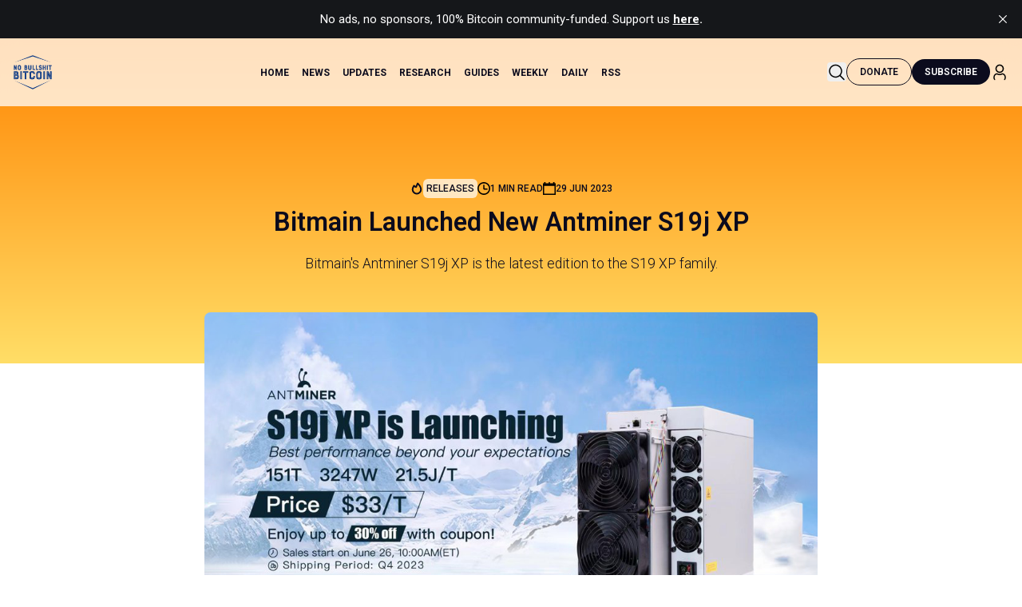

--- FILE ---
content_type: text/html; charset=utf-8
request_url: https://www.nobsbitcoin.com/bitmain-antminer-s19j-xp-launched/
body_size: 18375
content:
<!DOCTYPE html>
<html lang="en">
<head>

    <title>Bitmain Launched New Antminer S19j XP</title>
    <meta charset="utf-8">
    <meta name="viewport" content="width=device-width, initial-scale=1.0">
    
    <link rel="preload" as="style" href="https://www.nobsbitcoin.com/assets/styles/main.css?v=886b5dcce2">
    
    <link rel="preconnect" href="https://fonts.googleapis.com">
    <link rel="preconnect" href="https://fonts.gstatic.com" crossorigin>
    <link href="https://fonts.googleapis.com/css2?family=Roboto:ital,wght@0,100..900;1,100..900&display=swap" rel="stylesheet">

    
    <link rel="stylesheet" type="text/css" href="https://www.nobsbitcoin.com/assets/styles/main.css?v=886b5dcce2" />

    <script>
        /* The script for calculating the color contrast has been taken from
        https://gomakethings.com/dynamically-changing-the-text-color-based-on-background-color-contrast-with-vanilla-js/ */
        var accentColor = getComputedStyle(document.documentElement).getPropertyValue('--background-color');
        accentColor = accentColor.trim().slice(1);

        if (accentColor.length === 3) {
            accentColor = accentColor[0] + accentColor[0] + accentColor[1] + accentColor[1] + accentColor[2] + accentColor[2];
        }

        var r = parseInt(accentColor.substr(0, 2), 16);
        var g = parseInt(accentColor.substr(2, 2), 16);
        var b = parseInt(accentColor.substr(4, 2), 16);
        var yiq = ((r * 299) + (g * 587) + (b * 114)) / 1000;
        var textColor = (yiq >= 128) ? 'dark' : 'light';

        document.documentElement.className = `has-${textColor}-text`;
    </script>

    <meta name="description" content="Bitmain&#x27;s Antminer S19j XP is the latest edition to the S19 XP family.">
    <link rel="icon" href="https://www.nobsbitcoin.com/content/images/size/w256h256/2022/08/Color-logo---no-background-1.png" type="image/png">
    <link rel="canonical" href="https://www.nobsbitcoin.com/bitmain-antminer-s19j-xp-launched/">
    <meta name="referrer" content="no-referrer-when-downgrade">
    
    <meta property="og:site_name" content="No Bullshit Bitcoin">
    <meta property="og:type" content="article">
    <meta property="og:title" content="Bitmain Launched New Antminer S19j XP">
    <meta property="og:description" content="Bitmain&#x27;s Antminer S19j XP is the latest edition to the S19 XP family.">
    <meta property="og:url" content="https://www.nobsbitcoin.com/bitmain-antminer-s19j-xp-launched/">
    <meta property="og:image" content="https://www.nobsbitcoin.com/content/images/2023/06/antminer-s19j-xp.png">
    <meta property="article:published_time" content="2023-06-29T16:35:38.000Z">
    <meta property="article:modified_time" content="2023-06-29T16:35:38.000Z">
    <meta property="article:tag" content="Releases">
    
    <meta name="twitter:card" content="summary_large_image">
    <meta name="twitter:title" content="Bitmain Launched New Antminer S19j XP">
    <meta name="twitter:description" content="Bitmain&#x27;s Antminer S19j XP is the latest edition to the S19 XP family.">
    <meta name="twitter:url" content="https://www.nobsbitcoin.com/bitmain-antminer-s19j-xp-launched/">
    <meta name="twitter:image" content="https://www.nobsbitcoin.com/content/images/2023/06/antminer-s19j-xp.png">
    <meta name="twitter:label1" content="Written by">
    <meta name="twitter:data1" content="EZ">
    <meta name="twitter:label2" content="Filed under">
    <meta name="twitter:data2" content="Releases">
    <meta name="twitter:site" content="@nobsbitcoin">
    <meta property="og:image:width" content="1000">
    <meta property="og:image:height" content="600">
    
    <script type="application/ld+json">
{
    "@context": "https://schema.org",
    "@type": "Article",
    "publisher": {
        "@type": "Organization",
        "name": "No Bullshit Bitcoin",
        "url": "https://www.nobsbitcoin.com/",
        "logo": {
            "@type": "ImageObject",
            "url": "https://www.nobsbitcoin.com/content/images/2022/08/Color-logo---no-background.png"
        }
    },
    "author": {
        "@type": "Person",
        "name": "EZ",
        "url": "https://www.nobsbitcoin.com/author/ez/",
        "sameAs": []
    },
    "headline": "Bitmain Launched New Antminer S19j XP",
    "url": "https://www.nobsbitcoin.com/bitmain-antminer-s19j-xp-launched/",
    "datePublished": "2023-06-29T16:35:38.000Z",
    "dateModified": "2023-06-29T16:35:38.000Z",
    "image": {
        "@type": "ImageObject",
        "url": "https://www.nobsbitcoin.com/content/images/2023/06/antminer-s19j-xp.png",
        "width": 1000,
        "height": 600
    },
    "keywords": "Releases",
    "description": "Bitmain&#x27;s Antminer S19j XP is the latest edition to the S19 XP family.",
    "mainEntityOfPage": "https://www.nobsbitcoin.com/bitmain-antminer-s19j-xp-launched/"
}
    </script>

    <meta name="generator" content="Ghost 6.13">
    <link rel="alternate" type="application/rss+xml" title="No Bullshit Bitcoin" href="https://www.nobsbitcoin.com/rss/">
    <script defer src="https://cdn.jsdelivr.net/ghost/portal@~2.56/umd/portal.min.js" data-i18n="true" data-ghost="https://www.nobsbitcoin.com/" data-key="388ec2a566cb1ca0350ca168cd" data-api="https://nobsbitcoin.ghost.io/ghost/api/content/" data-locale="en" crossorigin="anonymous"></script><style id="gh-members-styles">.gh-post-upgrade-cta-content,
.gh-post-upgrade-cta {
    display: flex;
    flex-direction: column;
    align-items: center;
    font-family: -apple-system, BlinkMacSystemFont, 'Segoe UI', Roboto, Oxygen, Ubuntu, Cantarell, 'Open Sans', 'Helvetica Neue', sans-serif;
    text-align: center;
    width: 100%;
    color: #ffffff;
    font-size: 16px;
}

.gh-post-upgrade-cta-content {
    border-radius: 8px;
    padding: 40px 4vw;
}

.gh-post-upgrade-cta h2 {
    color: #ffffff;
    font-size: 28px;
    letter-spacing: -0.2px;
    margin: 0;
    padding: 0;
}

.gh-post-upgrade-cta p {
    margin: 20px 0 0;
    padding: 0;
}

.gh-post-upgrade-cta small {
    font-size: 16px;
    letter-spacing: -0.2px;
}

.gh-post-upgrade-cta a {
    color: #ffffff;
    cursor: pointer;
    font-weight: 500;
    box-shadow: none;
    text-decoration: underline;
}

.gh-post-upgrade-cta a:hover {
    color: #ffffff;
    opacity: 0.8;
    box-shadow: none;
    text-decoration: underline;
}

.gh-post-upgrade-cta a.gh-btn {
    display: block;
    background: #ffffff;
    text-decoration: none;
    margin: 28px 0 0;
    padding: 8px 18px;
    border-radius: 4px;
    font-size: 16px;
    font-weight: 600;
}

.gh-post-upgrade-cta a.gh-btn:hover {
    opacity: 0.92;
}</style>
    <script defer src="https://cdn.jsdelivr.net/ghost/sodo-search@~1.8/umd/sodo-search.min.js" data-key="388ec2a566cb1ca0350ca168cd" data-styles="https://cdn.jsdelivr.net/ghost/sodo-search@~1.8/umd/main.css" data-sodo-search="https://nobsbitcoin.ghost.io/" data-locale="en" crossorigin="anonymous"></script>
    <script defer src="https://cdn.jsdelivr.net/ghost/announcement-bar@~1.1/umd/announcement-bar.min.js" data-announcement-bar="https://www.nobsbitcoin.com/" data-api-url="https://www.nobsbitcoin.com/members/api/announcement/" crossorigin="anonymous"></script>
    <link href="https://www.nobsbitcoin.com/webmentions/receive/" rel="webmention">
    <script defer src="/public/cards.min.js?v=886b5dcce2"></script>
    <link rel="stylesheet" type="text/css" href="/public/cards.min.css?v=886b5dcce2">
    <script defer src="/public/comment-counts.min.js?v=886b5dcce2" data-ghost-comments-counts-api="https://www.nobsbitcoin.com/members/api/comments/counts/"></script>
    <script defer src="/public/ghost-stats.min.js?v=886b5dcce2" data-stringify-payload="false" data-datasource="analytics_events" data-storage="localStorage" data-host="https://www.nobsbitcoin.com/.ghost/analytics/api/v1/page_hit"  tb_site_uuid="1abe4e2e-00d1-468c-8ff7-edc20b535c8e" tb_post_uuid="606eaaea-24fb-49f1-85e3-7e3d9e83a3ea" tb_post_type="post" tb_member_uuid="undefined" tb_member_status="undefined"></script><style>:root {--ghost-accent-color: #2b8fe4;}</style>

    <!-- Fathom - beautiful, simple website analytics -->
    <script src="https://cdn.usefathom.com/script.js" data-site="CGYVUUFL" defer></script>
    <!-- / Fathom -->
    
    
</head>
<body class="post-template tag-releases ">

<div class="gh-viewport">
    
    <header
  class="site-header fixed w-full left-0 top-0 z-[1000] bg-white/75 backdrop-blur-md"
  role="banner"
>
  <div class="inner mx-auto">
    <div class="py-5 flex items-center justify-between">
      <!-- Logo -->
            <a class="inline-flex items-center" aria-label="nobs bitcoin home" href="https://www.nobsbitcoin.com">
                    <img src="https://www.nobsbitcoin.com/content/images/2022/08/Color-logo---no-background.png" alt="No Bullshit Bitcoin" class="w-[50px] h-auto hover:brightness-75 focus:brightness-75 transition-all">
            </a>

      <!-- Desktop Navigation -->
      <nav class="hidden lg:block desktop-nav site-nav" aria-label="Main navigation">
        <ul class="nav">
    <li class="nav-home"><a href="https://www.nobsbitcoin.com/">Home</a></li>
    <li class="nav-news"><a href="https://www.nobsbitcoin.com/tag/news/">News</a></li>
    <li class="nav-updates"><a href="https://www.nobsbitcoin.com/tag/releases/">Updates</a></li>
    <li class="nav-research"><a href="https://www.nobsbitcoin.com/tag/research/">Research</a></li>
    <li class="nav-guides"><a href="https://www.nobsbitcoin.com/tag/guides/">Guides</a></li>
    <li class="nav-weekly"><a href="https://www.nobsbitcoin.com/tag/weekly-digest/">Weekly</a></li>
    <li class="nav-daily"><a href="https://www.nobsbitcoin.com/tag/daily-roundup/">Daily</a></li>
    <li class="nav-rss"><a href="https://www.nobsbitcoin.com/rss-feeds/">RSS</a></li>
</ul>

      </nav>

      <!-- Desktop Actions -->
      <div class="hidden lg:flex items-center gap-4">
                <button class="w-[24px] h-[24px] hover:text-gray-600 focus:outline-none focus:ring-2 focus:ring-blue-500 rounded algolia-modal-trigger"
    aria-label="Search this site" id="algolia-modal-trigger">
    <svg width="24" height="25" viewBox="0 0 24 25" fill="none" xmlns="http://www.w3.org/2000/svg">
        <path
            d="M21.5302 20.969L16.8362 16.275C18.0302 14.844 18.7502 13.005 18.7502 11C18.7502 6.451 15.0492 2.75 10.5002 2.75C5.95124 2.75 2.25024 6.451 2.25024 11C2.25024 15.549 5.95124 19.25 10.5002 19.25C12.5052 19.25 14.3442 18.5301 15.7752 17.3361L20.4692 22.03C20.6152 22.176 20.8072 22.25 20.9992 22.25C21.1912 22.25 21.3832 22.177 21.5292 22.03C21.8232 21.737 21.8232 21.262 21.5302 20.969ZM3.75024 11C3.75024 7.278 6.77824 4.25 10.5002 4.25C14.2222 4.25 17.2502 7.278 17.2502 11C17.2502 14.722 14.2222 17.75 10.5002 17.75C6.77824 17.75 3.75024 14.722 3.75024 11Z"
            fill="black" />
    </svg>
</button>                <a class="btn btn-outline focus:outline-none focus:ring-2 focus:ring-blue-500 donate-btn" title="Support us on Geyser"  href="https://geyser.fund/project/nobsbitcoin">
                    Donate
                </a>
                <div class="gh-navigation-members">
                                <a class="btn btn-secondary focus:outline-none focus:ring-2 focus:ring-blue-500" href="#/portal/signup" data-portal="signup">Subscribe</a>
                            <a href="#/portal/signin" data-portal="signin" title="Sign in">
                              <span class="text-black text-lg nobs-icon w-4">
                                <svg width="24" height="25" viewBox="0 0 24 25" fill="none" xmlns="http://www.w3.org/2000/svg">
    <path
        d="M11.999 13.2498C14.894 13.2498 17.249 10.8948 17.249 7.99976C17.249 5.10476 14.894 2.74976 11.999 2.74976C9.10396 2.74976 6.74896 5.10476 6.74896 7.99976C6.74896 10.8948 9.10396 13.2498 11.999 13.2498ZM11.999 4.24976C14.067 4.24976 15.749 5.93176 15.749 7.99976C15.749 10.0678 14.067 11.7498 11.999 11.7498C9.93096 11.7498 8.24896 10.0678 8.24896 7.99976C8.24896 5.93176 9.93096 4.24976 11.999 4.24976ZM19.749 18.4668V19.4778C19.749 20.4128 19.408 21.3088 18.788 21.9998C18.64 22.1658 18.4349 22.2498 18.2289 22.2498C18.0509 22.2498 17.8719 22.1867 17.7289 22.0587C17.4199 21.7827 17.395 21.3088 17.671 20.9998C18.044 20.5828 18.2499 20.0428 18.2499 19.4788V18.4678C18.2499 16.9538 17.2459 15.6437 15.8069 15.2827C15.5539 15.2187 15.282 15.2538 15.061 15.3788C13.16 16.4368 10.8339 16.4327 8.94495 15.3817C8.71895 15.2527 8.44697 15.2157 8.19397 15.2817C6.75497 15.6437 5.74994 16.9538 5.74994 18.4678V19.4788C5.74994 20.0438 5.95598 20.5838 6.32898 20.9998C6.60498 21.3088 6.57894 21.7827 6.27094 22.0587C5.96094 22.3357 5.48698 22.3087 5.21198 22.0007C4.59198 21.3087 4.25098 20.4128 4.25098 19.4788V18.4678C4.25098 16.2658 5.72194 14.3578 7.82794 13.8278C8.45094 13.6698 9.12795 13.7598 9.68195 14.0758C11.1119 14.8718 12.884 14.8748 14.326 14.0728C14.873 13.7608 15.55 13.6717 16.175 13.8287C18.278 14.3557 19.749 16.2638 19.749 18.4668Z"
        fill="black" />
</svg>                              </span>
                            </a>
                </div>
      </div>

      <!-- Mobile Actions -->
      <div class="flex lg:hidden items-center gap-4">
        <button class="w-[24px] h-[24px] hover:text-gray-600 focus:outline-none focus:ring-2 focus:ring-blue-500 rounded algolia-modal-trigger"
    aria-label="Search this site" id="algolia-modal-trigger">
    <svg width="24" height="25" viewBox="0 0 24 25" fill="none" xmlns="http://www.w3.org/2000/svg">
        <path
            d="M21.5302 20.969L16.8362 16.275C18.0302 14.844 18.7502 13.005 18.7502 11C18.7502 6.451 15.0492 2.75 10.5002 2.75C5.95124 2.75 2.25024 6.451 2.25024 11C2.25024 15.549 5.95124 19.25 10.5002 19.25C12.5052 19.25 14.3442 18.5301 15.7752 17.3361L20.4692 22.03C20.6152 22.176 20.8072 22.25 20.9992 22.25C21.1912 22.25 21.3832 22.177 21.5292 22.03C21.8232 21.737 21.8232 21.262 21.5302 20.969ZM3.75024 11C3.75024 7.278 6.77824 4.25 10.5002 4.25C14.2222 4.25 17.2502 7.278 17.2502 11C17.2502 14.722 14.2222 17.75 10.5002 17.75C6.77824 17.75 3.75024 14.722 3.75024 11Z"
            fill="black" />
    </svg>
</button>
              <a class="btn btn-secondary focus:outline-none focus:ring-2 focus:ring-blue-500" href="#/portal/signup"
                data-portal="signup">Subscribe</a>
            <a href="#/portal/signin" data-portal="signin" title="Sign in">
              <span class="text-black text-lg nobs-icon w-4">
                <svg width="24" height="25" viewBox="0 0 24 25" fill="none" xmlns="http://www.w3.org/2000/svg">
    <path
        d="M11.999 13.2498C14.894 13.2498 17.249 10.8948 17.249 7.99976C17.249 5.10476 14.894 2.74976 11.999 2.74976C9.10396 2.74976 6.74896 5.10476 6.74896 7.99976C6.74896 10.8948 9.10396 13.2498 11.999 13.2498ZM11.999 4.24976C14.067 4.24976 15.749 5.93176 15.749 7.99976C15.749 10.0678 14.067 11.7498 11.999 11.7498C9.93096 11.7498 8.24896 10.0678 8.24896 7.99976C8.24896 5.93176 9.93096 4.24976 11.999 4.24976ZM19.749 18.4668V19.4778C19.749 20.4128 19.408 21.3088 18.788 21.9998C18.64 22.1658 18.4349 22.2498 18.2289 22.2498C18.0509 22.2498 17.8719 22.1867 17.7289 22.0587C17.4199 21.7827 17.395 21.3088 17.671 20.9998C18.044 20.5828 18.2499 20.0428 18.2499 19.4788V18.4678C18.2499 16.9538 17.2459 15.6437 15.8069 15.2827C15.5539 15.2187 15.282 15.2538 15.061 15.3788C13.16 16.4368 10.8339 16.4327 8.94495 15.3817C8.71895 15.2527 8.44697 15.2157 8.19397 15.2817C6.75497 15.6437 5.74994 16.9538 5.74994 18.4678V19.4788C5.74994 20.0438 5.95598 20.5838 6.32898 20.9998C6.60498 21.3088 6.57894 21.7827 6.27094 22.0587C5.96094 22.3357 5.48698 22.3087 5.21198 22.0007C4.59198 21.3087 4.25098 20.4128 4.25098 19.4788V18.4678C4.25098 16.2658 5.72194 14.3578 7.82794 13.8278C8.45094 13.6698 9.12795 13.7598 9.68195 14.0758C11.1119 14.8718 12.884 14.8748 14.326 14.0728C14.873 13.7608 15.55 13.6717 16.175 13.8287C18.278 14.3557 19.749 16.2638 19.749 18.4668Z"
        fill="black" />
</svg>              </span>
            </a>
        <button
          id="mobile-menu-button"
          class="w-[24px] h-[24px] focus:outline-none focus:ring-2 focus:ring-blue-500 rounded relative"
          aria-label="Open menu"
          aria-expanded="false"
          aria-controls="mobile-menu"
        >
          <svg xmlns="http://www.w3.org/2000/svg" width="24" height="24" fill="currentColor" viewBox="0 0 256 256"><path d="M224,128a8,8,0,0,1-8,8H40a8,8,0,0,1,0-16H216A8,8,0,0,1,224,128ZM40,72H216a8,8,0,0,0,0-16H40a8,8,0,0,0,0,16ZM216,184H40a8,8,0,0,0,0,16H216a8,8,0,0,0,0-16Z"></path></svg>        </button>
      </div>
    </div>
  </div>
</header>


    

<main class="gh-main">

    <article class="gh-article post tag-releases">

    <header class="bg-gradient-to-b from-orange to-yellow py-44 pb-28">
      <div class="inner-small text-center">
        <span
          class="block mb-3 uppercase text-xs font-medium flex flex-wrap gap-4 items-center text-greyText justify-center article-meta"
        >

        <div class="flex items-center gap-2">
            <span class="text-black text-lg w-10 nobs-icon">
                <svg width="16" height="17" viewBox="0 0 16 17" fill="none" xmlns="http://www.w3.org/2000/svg">
    <path d="M4.49365 4.58752C3.53115 6.03752 2.74365 7.70002 2.74365 9.25002C2.74365 10.6424 3.29678 11.9778 4.28134 12.9623C5.26591 13.9469 6.60127 14.5 7.99365 14.5C9.38604 14.5 10.7214 13.9469 11.706 12.9623C12.6905 11.9778 13.2437 10.6424 13.2437 9.25002C13.2437 6.00002 10.9937 3.50002 9.16865 1.68127L6.99365 6.25002L4.49365 4.58752Z" stroke="currentColor" stroke-width="2" stroke-linecap="round" stroke-linejoin="round"></path>
</svg>            </span>
            <a class="text-xs text-black bg-white/70 p-1 rounded-md hover:bg-black hover:text-white" href="https://www.nobsbitcoin.com/tag/releases/">Releases</a>
        </div>

          <div class="flex items-center gap-2">
            <span class="text-black text-lg nobs-icon">
                <svg
  viewBox="0 0 20 20"
  version="1.1"
  xmlns="http://www.w3.org/2000/svg"
  xmlns:xlink="http://www.w3.org/1999/xlink"
  fill="#000000"
><g id="SVGRepo_bgCarrier" stroke-width="0"></g><g
    id="SVGRepo_tracerCarrier"
    stroke-linecap="round"
    stroke-linejoin="round"
  ></g><g id="SVGRepo_iconCarrier">
    <title>clock [#1315]</title>
    <desc>Created with Sketch.</desc>
    <defs> </defs>
    <g
      id="Page-1"
      stroke="none"
      stroke-width="1"
      fill="none"
      fill-rule="evenodd"
    >
      <g
        id="Dribbble-Light-Preview"
        transform="translate(-340.000000, -2319.000000)"
        fill="#000000"
      >
        <g id="icons" transform="translate(56.000000, 160.000000)">
          <path
            d="M302,2169 C302,2164.589 298.411,2161 294,2161 C289.589,2161 286,2164.589 286,2169 C286,2173.411 289.589,2177 294,2177 C298.411,2177 302,2173.411 302,2169 M304,2169 C304,2174.523 299.523,2179 294,2179 C288.477,2179 284,2174.523 284,2169 C284,2163.477 288.477,2159 294,2159 C299.523,2159 304,2163.477 304,2169 M300,2170 C300,2170.552 299.552,2171 299,2171 L295,2171 C293.895,2171 293,2170.105 293,2169 L293,2164 C293,2163.448 293.448,2163 294,2163 C294.552,2163 295,2163.448 295,2164 L295,2168 C295,2168.55 295.45,2169 296,2169 L299,2169 C299.552,2169 300,2169.448 300,2170"
            id="clock-[#1315]"
          > </path>
        </g>
      </g>
    </g>
  </g></svg>            </span>
            1 min read
          </div>
          <div class="flex items-center gap-2">
            <span class="text-black text-lg nobs-icon">
                <svg
  viewBox="0 0 20 20"
  version="1.1"
  xmlns="http://www.w3.org/2000/svg"
  xmlns:xlink="http://www.w3.org/1999/xlink"
  fill="#000000"
><g id="SVGRepo_bgCarrier" stroke-width="0"></g><g
    id="SVGRepo_tracerCarrier"
    stroke-linecap="round"
    stroke-linejoin="round"
  ></g><g id="SVGRepo_iconCarrier">
    <defs> </defs>
    <g
      id="Page-1"
      stroke="none"
      stroke-width="1"
      fill="none"
      fill-rule="evenodd"
    >
      <g
        id="Dribbble-Light-Preview"
        transform="translate(-380.000000, -2799.000000)"
        fill="#000000"
      >
        <g id="icons" transform="translate(56.000000, 160.000000)">
          <path
            d="M326,2657 L342,2657 L342,2645 L326,2645 L326,2657 Z M342,2641 L342,2639 L340,2639 L340,2641 L335,2641 L335,2639 L333,2639 L333,2641 L328,2641 L328,2639 L326,2639 L326,2641 L324,2641 L324,2659 L344,2659 L344,2641 L342,2641 Z"
            id="calendar-[#1194]"
          > </path>
        </g>
      </g>
    </g>
  </g></svg>            </span>
            <time class="gh-article-meta-date" datetime="2023-06-29">29 Jun 2023</time>
          </div>
        </span>
                        
        <h1 class="~text-2xl/4xl">Bitmain Launched New Antminer S19j XP</h1>

            <p class="mt-5 font-light text-black text-center ~text-base/lg">Bitmain&#x27;s Antminer S19j XP is the latest edition to the S19 XP family.</p>
      </div>
    </header>

        <div class="inner-small -mt-16">
            <div class="post-image overflow-hidden rounded-lg">
                      <figure>
    <img
      srcset="/content/images/size/w320/2023/06/antminer-s19j-xp.png 320w,
                    /content/images/size/w600/2023/06/antminer-s19j-xp.png 600w,
                    /content/images/size/w960/2023/06/antminer-s19j-xp.png 960w,
                    /content/images/size/w1200/2023/06/antminer-s19j-xp.png 1200w,
                    /content/images/size/w2000/2023/06/antminer-s19j-xp.png 2000w"
      sizes="(max-width: 1200px) 100vw, 1120px"
      src="/content/images/size/w1200/2023/06/antminer-s19j-xp.png"
      alt="Bitmain Launched New Antminer S19j XP"
    />
  </figure>
            </div>
        </div>

    <div
      class="inner-small gh-content mt-10 text-h5 font-normal">
      <div class="kg-card kg-button-card kg-align-center"><a href="https://geyser.fund/project/nobsbitcoin?ref&#x3D;nobsbitcoin.com" class="kg-btn kg-btn-accent">No Bullshit Bitcoin is funded by our readers. Click here to support us.</a></div><ul><li>Antminer S19j XP boasts of a hashrate of 151 TH/s, and 21.5 J/TH efficiency.</li><li>Shipping starts on Q4 2023 and "bulk orders can enjoy up to 1/3 hashrate bonus", states the <a href="https://nitter.at/BITMAINtech/status/1673518499770269696">announcement</a>.</li></ul><figure class="kg-card kg-image-card kg-card-hascaption"><img src="https://www.nobsbitcoin.com/content/images/2023/06/image-102.png" class="kg-image" alt loading="lazy" width="1031" height="681" srcset="https://www.nobsbitcoin.com/content/images/size/w600/2023/06/image-102.png 600w, https://www.nobsbitcoin.com/content/images/size/w1000/2023/06/image-102.png 1000w, https://www.nobsbitcoin.com/content/images/2023/06/image-102.png 1031w" sizes="(min-width: 720px) 720px"><figcaption>Source:<a href="https://hashrateindex.com/rigs/bitmain-antminer-s19j-xp-151th"> hashrateindex.com</a></figcaption></figure><p><a href="https://twitter.com/BITMAINtech/status/1673518499770269696"><strong>Announcement</strong></a><br><a href="http://archive.today/xXfNa">Archive</a></p><div class="kg-card kg-button-card kg-align-center"><a href="https://geyser.fund/project/nobsbitcoin?ref&#x3D;nobsbitcoin.com" class="kg-btn kg-btn-accent">Every sat counts. Thank you for supporting No Bullshit Bitcoin.</a></div>
      </div>
    </article>

    <div class="inner-small">
        <div class="flex flex-wrap sm:flex-nowrap gap-4 items-center justify-between p-4 border-2 rounded-2xl border-orange mt-6">
        <div class="flex flex-wrap gap-2 items-center">
            <span class="text-sm font-semibold">Author:</span>
            <a href="/author/ez/" class="flex gap-2 items-center text-black">
                <span class="text-orange font-semibold">EZ</span>
            </a>
        </div>
    <div class="flex sm:flex-nowrap flex-wrap gap-2 sm:gap-4 items-center">
        <span class="font-semibold">Liked the article?</span>
        
    <button class="btn btn-secondary h-10 order-1 md:order-2 w-full sm:w-auto" data-npub=npub1hxjnw53mhghumt590kgd3fmqme8jzwwflyxesmm50nnapmqdzu7swqagw3>
        Zap Author ⚡️
    </button>
    </div>
</div>
        <!-- Article footer -->
        <div class="mt-8 border-t border-black/10 pt-6">
            <div class="flex flex-row flex-wrap items-center justify-end gap-4">
                <div class="relative order-2 md:order-1">
    <button id="copy-link" class="btn btn-tertiary flex gap-2 items-center" aria-label="Copy article link to clipboard"
        aria-describedby="copy-feedback">
                    <span class="text-black text-lg nobs-icon !w-4 md:!w-4">
                        <svg viewBox="0 0 24 24" fill="none" xmlns="http://www.w3.org/2000/svg">
    <g id="SVGRepo_bgCarrier" stroke-width="0"></g>
    <g id="SVGRepo_tracerCarrier" stroke-linecap="round" stroke-linejoin="round"></g>
    <g id="SVGRepo_iconCarrier">
        <path fill-rule="evenodd" clip-rule="evenodd"
            d="M15 1.25H10.9436C9.10583 1.24998 7.65019 1.24997 6.51098 1.40314C5.33856 1.56076 4.38961 1.89288 3.64124 2.64124C2.89288 3.38961 2.56076 4.33856 2.40314 5.51098C2.24997 6.65019 2.24998 8.10582 2.25 9.94357V16C2.25 17.8722 3.62205 19.424 5.41551 19.7047C5.55348 20.4687 5.81753 21.1208 6.34835 21.6517C6.95027 22.2536 7.70814 22.5125 8.60825 22.6335C9.47522 22.75 10.5775 22.75 11.9451 22.75H15.0549C16.4225 22.75 17.5248 22.75 18.3918 22.6335C19.2919 22.5125 20.0497 22.2536 20.6517 21.6517C21.2536 21.0497 21.5125 20.2919 21.6335 19.3918C21.75 18.5248 21.75 17.4225 21.75 16.0549V10.9451C21.75 9.57754 21.75 8.47522 21.6335 7.60825C21.5125 6.70814 21.2536 5.95027 20.6517 5.34835C20.1208 4.81753 19.4687 4.55348 18.7047 4.41551C18.424 2.62205 16.8722 1.25 15 1.25ZM17.1293 4.27117C16.8265 3.38623 15.9876 2.75 15 2.75H11C9.09318 2.75 7.73851 2.75159 6.71085 2.88976C5.70476 3.02502 5.12511 3.27869 4.7019 3.7019C4.27869 4.12511 4.02502 4.70476 3.88976 5.71085C3.75159 6.73851 3.75 8.09318 3.75 10V16C3.75 16.9876 4.38624 17.8265 5.27117 18.1293C5.24998 17.5194 5.24999 16.8297 5.25 16.0549V10.9451C5.24998 9.57754 5.24996 8.47522 5.36652 7.60825C5.48754 6.70814 5.74643 5.95027 6.34835 5.34835C6.95027 4.74643 7.70814 4.48754 8.60825 4.36652C9.47522 4.24996 10.5775 4.24998 11.9451 4.25H15.0549C15.8297 4.24999 16.5194 4.24998 17.1293 4.27117ZM7.40901 6.40901C7.68577 6.13225 8.07435 5.9518 8.80812 5.85315C9.56347 5.75159 10.5646 5.75 12 5.75H15C16.4354 5.75 17.4365 5.75159 18.1919 5.85315C18.9257 5.9518 19.3142 6.13225 19.591 6.40901C19.8678 6.68577 20.0482 7.07435 20.1469 7.80812C20.2484 8.56347 20.25 9.56458 20.25 11V16C20.25 17.4354 20.2484 18.4365 20.1469 19.1919C20.0482 19.9257 19.8678 20.3142 19.591 20.591C19.3142 20.8678 18.9257 21.0482 18.1919 21.1469C17.4365 21.2484 16.4354 21.25 15 21.25H12C10.5646 21.25 9.56347 21.2484 8.80812 21.1469C8.07435 21.0482 7.68577 20.8678 7.40901 20.591C7.13225 20.3142 6.9518 19.9257 6.85315 19.1919C6.75159 18.4365 6.75 17.4354 6.75 16V11C6.75 9.56458 6.75159 8.56347 6.85315 7.80812C6.9518 7.07435 7.13225 6.68577 7.40901 6.40901Z"
            fill="#1C274C"></path>
    </g>
</svg>                    </span>
        <span id="button-text">Copy link</span>
    </button>
</div>

<script>
    document.addEventListener("DOMContentLoaded", function () {
        const copyButton = document.getElementById("copy-link");
        const buttonText = document.getElementById("button-text");
        let timeoutId;

        if (copyButton) {
            copyButton.addEventListener("click", function () {
                navigator.clipboard.writeText(window.location.href).then(() => {
                    if (buttonText) {
                        const originalText = buttonText.textContent;
                        buttonText.textContent = "Copied!";

                        timeoutId = setTimeout(() => {
                            buttonText.textContent = originalText;
                        }, 2000);
                    }
                }).catch(err => {
                    console.error("Failed to copy:", err);
                });
            });
        }

        // Cleanup on page unload
        window.addEventListener("unload", function () {
            if (timeoutId) clearTimeout(timeoutId);
        });
    });
</script>        
                <div class="flex items-center gap-2 order-3 hidden">
    <button id="copy-link" class="btn btn-tertiary flex gap-2 items-center" aria-label="Share on Nostr"
        aria-describedby="share-post" data-nostr-share>
        <span class="text-black text-lg nobs-icon !w-4 md:!w-4">
            <svg viewBox="0 0 24 24" fill="none" xmlns="http://www.w3.org/2000/svg">
    <g id="SVGRepo_bgCarrier" stroke-width="0"></g>
    <g id="SVGRepo_tracerCarrier" stroke-linecap="round" stroke-linejoin="round"></g>
    <g id="SVGRepo_iconCarrier">
        <path fill-rule="evenodd" clip-rule="evenodd"
            d="M16.5 2.25C14.7051 2.25 13.25 3.70507 13.25 5.5C13.25 5.69591 13.2673 5.88776 13.3006 6.07412L8.56991 9.38558C8.54587 9.4024 8.52312 9.42038 8.50168 9.43939C7.94993 9.00747 7.25503 8.75 6.5 8.75C4.70507 8.75 3.25 10.2051 3.25 12C3.25 13.7949 4.70507 15.25 6.5 15.25C7.25503 15.25 7.94993 14.9925 8.50168 14.5606C8.52312 14.5796 8.54587 14.5976 8.56991 14.6144L13.3006 17.9259C13.2673 18.1122 13.25 18.3041 13.25 18.5C13.25 20.2949 14.7051 21.75 16.5 21.75C18.2949 21.75 19.75 20.2949 19.75 18.5C19.75 16.7051 18.2949 15.25 16.5 15.25C15.4472 15.25 14.5113 15.7506 13.9174 16.5267L9.43806 13.3911C9.63809 12.9694 9.75 12.4978 9.75 12C9.75 11.5022 9.63809 11.0306 9.43806 10.6089L13.9174 7.4733C14.5113 8.24942 15.4472 8.75 16.5 8.75C18.2949 8.75 19.75 7.29493 19.75 5.5C19.75 3.70507 18.2949 2.25 16.5 2.25ZM14.75 5.5C14.75 4.5335 15.5335 3.75 16.5 3.75C17.4665 3.75 18.25 4.5335 18.25 5.5C18.25 6.4665 17.4665 7.25 16.5 7.25C15.5335 7.25 14.75 6.4665 14.75 5.5ZM6.5 10.25C5.5335 10.25 4.75 11.0335 4.75 12C4.75 12.9665 5.5335 13.75 6.5 13.75C7.4665 13.75 8.25 12.9665 8.25 12C8.25 11.0335 7.4665 10.25 6.5 10.25ZM16.5 16.75C15.5335 16.75 14.75 17.5335 14.75 18.5C14.75 19.4665 15.5335 20.25 16.5 20.25C17.4665 20.25 18.25 19.4665 18.25 18.5C18.25 17.5335 17.4665 16.75 16.5 16.75Z"
            fill="#1C274C"></path>
    </g>
</svg>        </span>
        <span id="button-text">Share on Nostr</span>
    </button>
</div>

<div id="nostr-modal"
    class="fixed inset-0 z-[9999] bg-black/30 hidden items-center justify-center flex-col cursor-pointer transition-opacity duration-300 opacity-0">
    <div class="bg-white rounded p-4 w-80 cursor-default flex flex-col gap-2 shadow-lg"
        onclick="event.stopPropagation()">
        <div class="flex justify-between items-center mb-2">
            <h3 class="text-xl font-sans m-0">Share on Nostr</h3>
            <button class="text-2xl bg-transparent border-none cursor-pointer" data-nostr-close>&times;</button>
        </div>

        <!-- Editable content area -->
        <div class="nostr-content border border-gray-300 bg-gray-100 p-4 rounded whitespace-pre-line min-h-[80px]">
        </div>

        <!-- Relay selection area -->
        <div class="nostr-relays border border-gray-200 rounded p-2 bg-gray-50"></div>

        <!-- User info and action buttons -->
        <p class="nostr-account text-right text-sm hidden mb-2"></p>
        <p class="nostr-progress mt-4 text-sm text-gray-600 text-center hidden"></p>

        <button class="nostr-login btn btn-primary hidden">
            Log in with Nostr
        </button>
        <button class="nostr-confirm btn btn-primary hidden">
            Share
        </button>
    </div>
</div>

            </div>
        </div>
    </div>
    


    <div class="max-w-6xl mx-auto ~mt-0/4">
        <nav class="flex justify-between flex-wrap sm:flex-nowrap ~gap-4/6 items-center py-8 px-4" aria-label="Article navigation">
    <a href=/zbd-launched-time-based-rewards/ class="group flex items-center gap-2 hover:text-blue-600 transition-colors text-black"
        aria-label="Previous article: ZBD Launched Time-Based Bitcoin Rewards For Over 100 Android Games">

            <span class="text-black text-lg nobs-icon !w-6 md:!w-8">
                <svg viewBox="0 0 24 24" fill="none" xmlns="http://www.w3.org/2000/svg">
    <g id="SVGRepo_bgCarrier" stroke-width="0"></g>
    <g id="SVGRepo_tracerCarrier" stroke-linecap="round" stroke-linejoin="round"></g>
    <g id="SVGRepo_iconCarrier">
        <path fill-rule="evenodd" clip-rule="evenodd"
            d="M12 2.75C6.89137 2.75 2.75 6.89137 2.75 12C2.75 17.1086 6.89137 21.25 12 21.25C17.1086 21.25 21.25 17.1086 21.25 12C21.25 6.89137 17.1086 2.75 12 2.75ZM1.25 12C1.25 6.06294 6.06294 1.25 12 1.25C17.9371 1.25 22.75 6.06294 22.75 12C22.75 17.9371 17.9371 22.75 12 22.75C6.06294 22.75 1.25 17.9371 1.25 12ZM11.5303 8.46967C11.8232 8.76256 11.8232 9.23744 11.5303 9.53033L9.81066 11.25H16C16.4142 11.25 16.75 11.5858 16.75 12C16.75 12.4142 16.4142 12.75 16 12.75H9.81066L11.5303 14.4697C11.8232 14.7626 11.8232 15.2374 11.5303 15.5303C11.2374 15.8232 10.7626 15.8232 10.4697 15.5303L7.46967 12.5303C7.17678 12.2374 7.17678 11.7626 7.46967 11.4697L10.4697 8.46967C10.7626 8.17678 11.2374 8.17678 11.5303 8.46967Z"
            fill="#1C274C"></path>
    </g>
</svg>            </span>

        <div class="flex flex-col items-start group-hover:translate-x-[-2px] transition-all">
            <span class="text-lg text-gray-500 font-normal">Previous</span>
            <span class="~text-lg/xl  font-medium">ZBD Launched Time-Based Bitcoin Rewards For Over 100 Android Games</span>
        </div>

    </a>
    <div class="invisible"></div>


    <a href=/slovakia-reduced-bitcoin-capital-gains-tax-from-39-to-7/
        class="group flex  items-center gap-2 text-right  ml-auto hover:text-blue-600 transition-colors text-black"
        aria-label="Next article: Slovakia Lowers Bitcoin Capital Gains Tax Rate From 39% To 7%">

        <div class="flex flex-col items-end group-hover:translate-x-[2px] transition-all">
            <span class="text-lg text-gray-500  font-normal">Next</span>
            <span class="~text-lg/xl font-medium">Slovakia Lowers Bitcoin Capital Gains Tax Rate From 39% To 7%</span>
        </div>

        <span class="text-black text-lg nobs-icon !w-6 md:!w-8">
            <svg viewBox="0 0 24 24" fill="none" xmlns="http://www.w3.org/2000/svg">
    <g id="SVGRepo_bgCarrier" stroke-width="0"></g>
    <g id="SVGRepo_tracerCarrier" stroke-linecap="round" stroke-linejoin="round"></g>
    <g id="SVGRepo_iconCarrier">
        <path fill-rule="evenodd" clip-rule="evenodd"
            d="M12 2.75C6.89137 2.75 2.75 6.89137 2.75 12C2.75 17.1086 6.89137 21.25 12 21.25C17.1086 21.25 21.25 17.1086 21.25 12C21.25 6.89137 17.1086 2.75 12 2.75ZM1.25 12C1.25 6.06294 6.06294 1.25 12 1.25C17.9371 1.25 22.75 6.06294 22.75 12C22.75 17.9371 17.9371 22.75 12 22.75C6.06294 22.75 1.25 17.9371 1.25 12ZM12.4697 8.46967C12.7626 8.17678 13.2374 8.17678 13.5303 8.46967L16.5303 11.4697C16.8232 11.7626 16.8232 12.2374 16.5303 12.5303L13.5303 15.5303C13.2374 15.8232 12.7626 15.8232 12.4697 15.5303C12.1768 15.2374 12.1768 14.7626 12.4697 14.4697L14.1893 12.75H8C7.58579 12.75 7.25 12.4142 7.25 12C7.25 11.5858 7.58579 11.25 8 11.25H14.1893L12.4697 9.53033C12.1768 9.23744 12.1768 8.76256 12.4697 8.46967Z"
            fill="#1C274C"></path>
    </g>
</svg>        </span>
    </a>
    <div class="invisible"></div>
</nav>    </div>

    <div class="max-w-6xl mx-auto">
        <section
  class="w-full px-4 py-6 md:py-8 ~my-6/8"
>
  <div class="mx-auto">
    <div
      class="relative overflow-hidden rounded-2xl bg-orangeLight px-6 py-10 md:px-12 md:py-16"
    >
      <!-- Decoration -->
      <div class="absolute bottom-0 right-24">
        <img class="w-full h-auto bg-contain" src="https://www.nobsbitcoin.com/assets/images/newsletter-bg.svg?v=886b5dcce2"/>
      </div>
      <div
        class="relative z-10 flex flex-col gap-8 lg:flex-row lg:items-center lg:justify-between"
      >
        <!-- Text Content -->
        <div class="max-w-xl">
          <h2
            id="newsletter-heading"
            class="text-2xl font-bold tracking-tight text-black sm:text-4xl"
          >
            Sign up for No Bullshit Bitcoin
          </h2>
          <p class="mt-4 text-lg text-black/90">
          No Bullshit Bitcoin Is a Bitcoin News Desk Without Ads, Paywalls, or Clickbait.
          </p>
        </div>

        <!-- Newsletter Form -->
        <div class="w-full lg:max-w-md">
          <form
            class="gh-form flex flex-col gap-4 sm:flex-row"
            data-members-form
            aria-labelledby="newsletter-heading"
          >
            <div class="relative w-full md:flex-1">
              <label for="email" class="sr-only">Email address</label>
              <input
                id="email"
                name="email"
                type="email"
                data-members-email
                required
                class="w-full rounded-lg border-0 bg-white px-4 py-3 text-base text-gray-900 placeholder:text-gray-500 focus:outline-none focus:ring-2 focus:ring-white/20 focus:ring-offset-2 focus:ring-offset-orange-500"
                placeholder="Enter your email"
              />
            </div>
            <button class="gh-button-custom inline-flex w-full md:w-auto items-center justify-center rounded-lg bg-black px-6 py-3 text-base font-medium text-white transition hover:bg-gray-900 focus:outline-none focus:ring-2 focus:ring-white/20 focus:ring-offset-2 focus:ring-offset-orange-500" type="submit" aria-label="Subscribe">
                <span><span>Subscribe</span> <svg xmlns="http://www.w3.org/2000/svg" width="32" height="32" fill="currentColor" viewBox="0 0 256 256"><path d="M224.49,136.49l-72,72a12,12,0,0,1-17-17L187,140H40a12,12,0,0,1,0-24H187L135.51,64.48a12,12,0,0,1,17-17l72,72A12,12,0,0,1,224.49,136.49Z"></path></svg></span>
                <svg xmlns="http://www.w3.org/2000/svg" height="24" width="24" viewBox="0 0 24 24">
    <g stroke-linecap="round" stroke-width="2" fill="currentColor" stroke="none" stroke-linejoin="round" class="nc-icon-wrapper">
        <g class="nc-loop-dots-4-24-icon-o">
            <circle cx="4" cy="12" r="3"></circle>
            <circle cx="12" cy="12" r="3"></circle>
            <circle cx="20" cy="12" r="3"></circle>
        </g>
        <style data-cap="butt">
            .nc-loop-dots-4-24-icon-o{--animation-duration:0.8s}
            .nc-loop-dots-4-24-icon-o *{opacity:.4;transform:scale(.75);animation:nc-loop-dots-4-anim var(--animation-duration) infinite}
            .nc-loop-dots-4-24-icon-o :nth-child(1){transform-origin:4px 12px;animation-delay:-.3s;animation-delay:calc(var(--animation-duration)/-2.666)}
            .nc-loop-dots-4-24-icon-o :nth-child(2){transform-origin:12px 12px;animation-delay:-.15s;animation-delay:calc(var(--animation-duration)/-5.333)}
            .nc-loop-dots-4-24-icon-o :nth-child(3){transform-origin:20px 12px}
            @keyframes nc-loop-dots-4-anim{0%,100%{opacity:.4;transform:scale(.75)}50%{opacity:1;transform:scale(1)}}
        </style>
    </g>
</svg>                <svg class="checkmark" xmlns="http://www.w3.org/2000/svg" viewBox="0 0 52 52">
    <path class="checkmark__check" fill="none" d="M14.1 27.2l7.1 7.2 16.7-16.8"/>
    <style>
        .checkmark {
            width: 40px;
            height: 40px;
            display: block;
            stroke-width: 2.5;
            stroke: currentColor;
            stroke-miterlimit: 10;
        }

        .checkmark__check {
            transform-origin: 50% 50%;
            stroke-dasharray: 48;
            stroke-dashoffset: 48;
            animation: stroke .3s cubic-bezier(0.650, 0.000, 0.450, 1.000) forwards;
        }

        @keyframes stroke {
            100% { stroke-dashoffset: 0; }
        }
    </style>
</svg>            </button>
          </form>

          <!-- Form Messages -->
          <div class="mt-3 space-y-2 text-sm">
            <p class="text-black/75">No spam. Unsubscribe anytime.</p>
            <div class="kg-signup-card-success hidden text-white" role="alert">
              Email sent! Check your inbox to complete your signup.
            </div>
            <div
              class="kg-signup-card-error hidden text-red-200"
              data-members-error
              role="alert"
            >
            </div>
          </div>
        </div>
      </div>
    </div>
  </div>
</section>
    </div>


<div class="inner-small my-10">

    <div style="display: none">
    <h2 class="mb-8">Leave a comment</h2>
    <zap-threads
        anchor=
        relays="wss://relay.nostr.band,wss://nostr-pub.wellorder.net"
        disable="likes"
        urls="npub:njump.me/"
    >
    </zap-threads>
</div>


</div>



</main>



        <section class="bg-black py-16">
            <div class="inner">
                <h2 class="mb-6 text-white w-full text-center">You might also like</h2>
                <div class="grid grid-cols-1 sm:grid-cols-2 md:grid-cols-3 lg:grid-cols-3 gap-4 lg:gap-8">
                    <article
  class="post overflow-hidden text-black rounded-xl bg-[#F5F5F7] transition-all shadow-none hover:shadow-md top-0 hover:top-[-4px] relative transition-all"
>
  <a
    href="/ashigaru-whirlpool-and-terminal-v1-0-0/"
    class="flex flex-col h-full group focus:outline-none text-black focus:ring-2 focus:ring-primary rounded-xl overflow-hidden group-link"
    aria-labelledby={`article-${slug}`}
  >

            <figure class="relative aspect-[16/9] w-full overflow-hidden rounded-t-xl">
                <img
                    class="object-cover w-full h-full brightness-[0.85] group-hover:scale-105 transition-transform duration-300"
                    srcset="/content/images/size/w160/format/webp/2025/06/ashigarupool.jpg 160w,
                            /content/images/size/w320/format/webp/2025/06/ashigarupool.jpg 320w,
                            /content/images/size/w600/format/webp/2025/06/ashigarupool.jpg 600w,
                            /content/images/size/w960/format/webp/2025/06/ashigarupool.jpg 960w,
                            /content/images/size/w1200/format/webp/2025/06/ashigarupool.jpg 1200w,
                            /content/images/size/w2000/format/webp/2025/06/ashigarupool.jpg 2000w"
                    sizes="320px"
                    src="/content/images/size/w600/2025/06/ashigarupool.jpg"
                    alt="Ashigaru Whirlpool and Terminal v1.0.0 Released"
                    loading="lazy"
                >
            </figure>

    <div class="grow flex flex-col gap-2 p-3">
      

      <h2
        class="~text-lg/xl font-bold text-black leading-tight group-hover:text-zinc-300 transition-colors"
      >
        Ashigaru Whirlpool and Terminal v1.0.0 Released
      </h2>

            <p class="text-base text-zinc-400">Ashigaru Whirlpool is a ZeroLink coinjoin implementation designed to sever all deterministic links between inputs and outputs, ensuring enhanced bitcoin transaction privacy.</p>

      <div class="flex gap-2 mt-auto text-sm">
        <div class="flex items-center gap-1">
            <span class="text-black text-lg nobs-icon">
              <svg
  viewBox="0 0 20 20"
  version="1.1"
  xmlns="http://www.w3.org/2000/svg"
  xmlns:xlink="http://www.w3.org/1999/xlink"
  fill="#000000"
><g id="SVGRepo_bgCarrier" stroke-width="0"></g><g
    id="SVGRepo_tracerCarrier"
    stroke-linecap="round"
    stroke-linejoin="round"
  ></g><g id="SVGRepo_iconCarrier">
    <defs> </defs>
    <g
      id="Page-1"
      stroke="none"
      stroke-width="1"
      fill="none"
      fill-rule="evenodd"
    >
      <g
        id="Dribbble-Light-Preview"
        transform="translate(-380.000000, -2799.000000)"
        fill="#000000"
      >
        <g id="icons" transform="translate(56.000000, 160.000000)">
          <path
            d="M326,2657 L342,2657 L342,2645 L326,2645 L326,2657 Z M342,2641 L342,2639 L340,2639 L340,2641 L335,2641 L335,2639 L333,2639 L333,2641 L328,2641 L328,2639 L326,2639 L326,2641 L324,2641 L324,2659 L344,2659 L344,2641 L342,2641 Z"
            id="calendar-[#1194]"
          > </path>
        </g>
      </g>
    </g>
  </g></svg>            </span>
          <time class="gh-card-date" datetime="2025-06-23">23 Jun 2025</time>
        </div>
        <div class="flex items-center gap-1">
            <span class="text-black text-lg nobs-icon">
              <svg
  viewBox="0 0 20 20"
  version="1.1"
  xmlns="http://www.w3.org/2000/svg"
  xmlns:xlink="http://www.w3.org/1999/xlink"
  fill="#000000"
><g id="SVGRepo_bgCarrier" stroke-width="0"></g><g
    id="SVGRepo_tracerCarrier"
    stroke-linecap="round"
    stroke-linejoin="round"
  ></g><g id="SVGRepo_iconCarrier">
    <title>clock [#1315]</title>
    <desc>Created with Sketch.</desc>
    <defs> </defs>
    <g
      id="Page-1"
      stroke="none"
      stroke-width="1"
      fill="none"
      fill-rule="evenodd"
    >
      <g
        id="Dribbble-Light-Preview"
        transform="translate(-340.000000, -2319.000000)"
        fill="#000000"
      >
        <g id="icons" transform="translate(56.000000, 160.000000)">
          <path
            d="M302,2169 C302,2164.589 298.411,2161 294,2161 C289.589,2161 286,2164.589 286,2169 C286,2173.411 289.589,2177 294,2177 C298.411,2177 302,2173.411 302,2169 M304,2169 C304,2174.523 299.523,2179 294,2179 C288.477,2179 284,2174.523 284,2169 C284,2163.477 288.477,2159 294,2159 C299.523,2159 304,2163.477 304,2169 M300,2170 C300,2170.552 299.552,2171 299,2171 L295,2171 C293.895,2171 293,2170.105 293,2169 L293,2164 C293,2163.448 293.448,2163 294,2163 C294.552,2163 295,2163.448 295,2164 L295,2168 C295,2168.55 295.45,2169 296,2169 L299,2169 C299.552,2169 300,2169.448 300,2170"
            id="clock-[#1315]"
          > </path>
        </g>
      </g>
    </g>
  </g></svg>            </span>
          3 min read
        </div>
      </div>
    </div>
  </a>
</article>
                    <article
  class="post overflow-hidden text-black rounded-xl bg-[#F5F5F7] transition-all shadow-none hover:shadow-md top-0 hover:top-[-4px] relative transition-all"
>
  <a
    href="/lnd-v0-19-0-beta/"
    class="flex flex-col h-full group focus:outline-none text-black focus:ring-2 focus:ring-primary rounded-xl overflow-hidden group-link"
    aria-labelledby={`article-${slug}`}
  >

            <figure class="relative aspect-[16/9] w-full overflow-hidden rounded-t-xl">
                <img
                    class="object-cover w-full h-full brightness-[0.85] group-hover:scale-105 transition-transform duration-300"
                    srcset="/content/images/size/w160/format/webp/2025/05/lndv0190.jpg 160w,
                            /content/images/size/w320/format/webp/2025/05/lndv0190.jpg 320w,
                            /content/images/size/w600/format/webp/2025/05/lndv0190.jpg 600w,
                            /content/images/size/w960/format/webp/2025/05/lndv0190.jpg 960w,
                            /content/images/size/w1200/format/webp/2025/05/lndv0190.jpg 1200w,
                            /content/images/size/w2000/format/webp/2025/05/lndv0190.jpg 2000w"
                    sizes="320px"
                    src="/content/images/size/w600/2025/05/lndv0190.jpg"
                    alt="LND v0.19.0-beta: RBF Cooperative Close, Improved Payment Reliability &amp; More"
                    loading="lazy"
                >
            </figure>

    <div class="grow flex flex-col gap-2 p-3">
      

      <h2
        class="~text-lg/xl font-bold text-black leading-tight group-hover:text-zinc-300 transition-colors"
      >
        LND v0.19.0-beta: RBF Cooperative Close, Improved Payment Reliability &amp; More
      </h2>

            <p class="text-base text-zinc-400">The Lightning Network Daemon (LND) is a complete implementation of a Lightning Network node developed by Lightning Labs.</p>

      <div class="flex gap-2 mt-auto text-sm">
        <div class="flex items-center gap-1">
            <span class="text-black text-lg nobs-icon">
              <svg
  viewBox="0 0 20 20"
  version="1.1"
  xmlns="http://www.w3.org/2000/svg"
  xmlns:xlink="http://www.w3.org/1999/xlink"
  fill="#000000"
><g id="SVGRepo_bgCarrier" stroke-width="0"></g><g
    id="SVGRepo_tracerCarrier"
    stroke-linecap="round"
    stroke-linejoin="round"
  ></g><g id="SVGRepo_iconCarrier">
    <defs> </defs>
    <g
      id="Page-1"
      stroke="none"
      stroke-width="1"
      fill="none"
      fill-rule="evenodd"
    >
      <g
        id="Dribbble-Light-Preview"
        transform="translate(-380.000000, -2799.000000)"
        fill="#000000"
      >
        <g id="icons" transform="translate(56.000000, 160.000000)">
          <path
            d="M326,2657 L342,2657 L342,2645 L326,2645 L326,2657 Z M342,2641 L342,2639 L340,2639 L340,2641 L335,2641 L335,2639 L333,2639 L333,2641 L328,2641 L328,2639 L326,2639 L326,2641 L324,2641 L324,2659 L344,2659 L344,2641 L342,2641 Z"
            id="calendar-[#1194]"
          > </path>
        </g>
      </g>
    </g>
  </g></svg>            </span>
          <time class="gh-card-date" datetime="2025-06-03">03 Jun 2025</time>
        </div>
        <div class="flex items-center gap-1">
            <span class="text-black text-lg nobs-icon">
              <svg
  viewBox="0 0 20 20"
  version="1.1"
  xmlns="http://www.w3.org/2000/svg"
  xmlns:xlink="http://www.w3.org/1999/xlink"
  fill="#000000"
><g id="SVGRepo_bgCarrier" stroke-width="0"></g><g
    id="SVGRepo_tracerCarrier"
    stroke-linecap="round"
    stroke-linejoin="round"
  ></g><g id="SVGRepo_iconCarrier">
    <title>clock [#1315]</title>
    <desc>Created with Sketch.</desc>
    <defs> </defs>
    <g
      id="Page-1"
      stroke="none"
      stroke-width="1"
      fill="none"
      fill-rule="evenodd"
    >
      <g
        id="Dribbble-Light-Preview"
        transform="translate(-340.000000, -2319.000000)"
        fill="#000000"
      >
        <g id="icons" transform="translate(56.000000, 160.000000)">
          <path
            d="M302,2169 C302,2164.589 298.411,2161 294,2161 C289.589,2161 286,2164.589 286,2169 C286,2173.411 289.589,2177 294,2177 C298.411,2177 302,2173.411 302,2169 M304,2169 C304,2174.523 299.523,2179 294,2179 C288.477,2179 284,2174.523 284,2169 C284,2163.477 288.477,2159 294,2159 C299.523,2159 304,2163.477 304,2169 M300,2170 C300,2170.552 299.552,2171 299,2171 L295,2171 C293.895,2171 293,2170.105 293,2169 L293,2164 C293,2163.448 293.448,2163 294,2163 C294.552,2163 295,2163.448 295,2164 L295,2168 C295,2168.55 295.45,2169 296,2169 L299,2169 C299.552,2169 300,2169.448 300,2170"
            id="clock-[#1315]"
          > </path>
        </g>
      </g>
    </g>
  </g></svg>            </span>
          6 min read
        </div>
      </div>
    </div>
  </a>
</article>
                    <article
  class="post overflow-hidden text-black rounded-xl bg-[#F5F5F7] transition-all shadow-none hover:shadow-md top-0 hover:top-[-4px] relative transition-all"
>
  <a
    href="/samourai-dojo-v1-27-0/"
    class="flex flex-col h-full group focus:outline-none text-black focus:ring-2 focus:ring-primary rounded-xl overflow-hidden group-link"
    aria-labelledby={`article-${slug}`}
  >

            <figure class="relative aspect-[16/9] w-full overflow-hidden rounded-t-xl">
                <img
                    class="object-cover w-full h-full brightness-[0.85] group-hover:scale-105 transition-transform duration-300"
                    srcset="/content/images/size/w160/format/webp/2025/05/dojo-v127.jpg 160w,
                            /content/images/size/w320/format/webp/2025/05/dojo-v127.jpg 320w,
                            /content/images/size/w600/format/webp/2025/05/dojo-v127.jpg 600w,
                            /content/images/size/w960/format/webp/2025/05/dojo-v127.jpg 960w,
                            /content/images/size/w1200/format/webp/2025/05/dojo-v127.jpg 1200w,
                            /content/images/size/w2000/format/webp/2025/05/dojo-v127.jpg 2000w"
                    sizes="320px"
                    src="/content/images/size/w600/2025/05/dojo-v127.jpg"
                    alt="Samourai Dojo v1.27.0: Soroban Network, PandoTx, API Key Management"
                    loading="lazy"
                >
            </figure>

    <div class="grow flex flex-col gap-2 p-3">
      

      <h2
        class="~text-lg/xl font-bold text-black leading-tight group-hover:text-zinc-300 transition-colors"
      >
        Samourai Dojo v1.27.0: Soroban Network, PandoTx, API Key Management
      </h2>

            <p class="text-base text-zinc-400">Samourai Dojo is an end-to-end bitcoin wallet backing server for powering Samourai Wallet and other light clients.</p>

      <div class="flex gap-2 mt-auto text-sm">
        <div class="flex items-center gap-1">
            <span class="text-black text-lg nobs-icon">
              <svg
  viewBox="0 0 20 20"
  version="1.1"
  xmlns="http://www.w3.org/2000/svg"
  xmlns:xlink="http://www.w3.org/1999/xlink"
  fill="#000000"
><g id="SVGRepo_bgCarrier" stroke-width="0"></g><g
    id="SVGRepo_tracerCarrier"
    stroke-linecap="round"
    stroke-linejoin="round"
  ></g><g id="SVGRepo_iconCarrier">
    <defs> </defs>
    <g
      id="Page-1"
      stroke="none"
      stroke-width="1"
      fill="none"
      fill-rule="evenodd"
    >
      <g
        id="Dribbble-Light-Preview"
        transform="translate(-380.000000, -2799.000000)"
        fill="#000000"
      >
        <g id="icons" transform="translate(56.000000, 160.000000)">
          <path
            d="M326,2657 L342,2657 L342,2645 L326,2645 L326,2657 Z M342,2641 L342,2639 L340,2639 L340,2641 L335,2641 L335,2639 L333,2639 L333,2641 L328,2641 L328,2639 L326,2639 L326,2641 L324,2641 L324,2659 L344,2659 L344,2641 L342,2641 Z"
            id="calendar-[#1194]"
          > </path>
        </g>
      </g>
    </g>
  </g></svg>            </span>
          <time class="gh-card-date" datetime="2025-05-23">23 May 2025</time>
        </div>
        <div class="flex items-center gap-1">
            <span class="text-black text-lg nobs-icon">
              <svg
  viewBox="0 0 20 20"
  version="1.1"
  xmlns="http://www.w3.org/2000/svg"
  xmlns:xlink="http://www.w3.org/1999/xlink"
  fill="#000000"
><g id="SVGRepo_bgCarrier" stroke-width="0"></g><g
    id="SVGRepo_tracerCarrier"
    stroke-linecap="round"
    stroke-linejoin="round"
  ></g><g id="SVGRepo_iconCarrier">
    <title>clock [#1315]</title>
    <desc>Created with Sketch.</desc>
    <defs> </defs>
    <g
      id="Page-1"
      stroke="none"
      stroke-width="1"
      fill="none"
      fill-rule="evenodd"
    >
      <g
        id="Dribbble-Light-Preview"
        transform="translate(-340.000000, -2319.000000)"
        fill="#000000"
      >
        <g id="icons" transform="translate(56.000000, 160.000000)">
          <path
            d="M302,2169 C302,2164.589 298.411,2161 294,2161 C289.589,2161 286,2164.589 286,2169 C286,2173.411 289.589,2177 294,2177 C298.411,2177 302,2173.411 302,2169 M304,2169 C304,2174.523 299.523,2179 294,2179 C288.477,2179 284,2174.523 284,2169 C284,2163.477 288.477,2159 294,2159 C299.523,2159 304,2163.477 304,2169 M300,2170 C300,2170.552 299.552,2171 299,2171 L295,2171 C293.895,2171 293,2170.105 293,2169 L293,2164 C293,2163.448 293.448,2163 294,2163 C294.552,2163 295,2163.448 295,2164 L295,2168 C295,2168.55 295.45,2169 296,2169 L299,2169 C299.552,2169 300,2169.448 300,2170"
            id="clock-[#1315]"
          > </path>
        </g>
      </g>
    </g>
  </g></svg>            </span>
          3 min read
        </div>
      </div>
    </div>
  </a>
</article>
                </div>
            </div>
        </section>
<script src="https://cdn.jsdelivr.net/npm/nostr-tools/lib/nostr.bundle.min.js"></script>

    
    <div class="bg-black p-6">
  <div class="inner flex flex-wrap items-center justify-center gap-4 md:gap-8 relative">
  <h4 class="text-white text-center"><span class="text-primary">Join</span> 40 000+ fellow Bitcoiners! </h4>
  <a class="btn btn-outline-light" title="Support us on Geyser"
    href="https://primal.net/news">
    Follow us on Nostr
  </a>
    <span class="text-black text-lg nobs-icon !w-20 md:!w-10 absolute md:static right-0 bottom-0">
      <svg width="198" height="230" viewBox="0 0 198 230" fill="none" xmlns="http://www.w3.org/2000/svg">
    <path
        d="M197.153 52.8937C196.625 47.7298 194.923 43.0646 191.637 38.9863C188.732 35.3774 185.006 32.7954 181.485 29.8907C179.725 28.453 175.06 24.5507 174.473 22.3502C173.769 19.6802 174.854 16.9515 177.29 16.0713C180.957 14.839 187.089 14.8683 190.64 15.103C193.662 15.3378 196.772 14.2815 196.889 13.0492C197.006 11.8169 195.217 9.99778 192.84 9.44031C190.962 9.0002 188.087 8.32536 186.356 7.18108C183.275 5.0979 180.136 1.28362 175.852 0.432745C169.749 -0.770219 165.495 1.51835 163.5 6.77031C160.331 14.2815 162.385 23.9052 169.045 30.947C172.038 34.1157 175.529 36.8444 178.874 39.6905C181.339 41.803 183.51 44.1209 185.593 46.7029C191.168 53.6566 185.27 66.4197 183.862 67.8868C178.933 72.992 174.649 73.9309 166.14 73.5788C157.778 73.2268 136.095 62.0187 124.623 61.6666C96.2215 60.7863 76.5047 73.9016 69.8443 77.3051C59.8685 82.4104 45.6677 82.7331 45.2276 82.8798C38.802 83.3786 25.4814 83.8774 18.8797 86.166C9.57877 88.7479 4.56153 93.0023 1.15802 102.509C0.101757 106.616 -0.103621 110.343 1.39275 112.602C4.64955 117.531 13.4224 121.639 17.4127 123.898C19.4665 125.072 23.5156 123.605 24.3077 123.047C28.7675 120.025 32.6992 117.648 37.9805 116.886C39.0954 116.71 46.5479 115.389 50.3035 118.147C53.0322 120.142 55.3794 121.345 58.4602 122.754C64.0936 125.306 76.5047 128.534 76.7394 128.592C78.4118 129.033 80.5537 129.883 80.5537 131.38C80.5537 133.492 60.8368 149.982 59.7512 150.393C54.7926 152.417 51.9172 155.674 51.0077 160.368C50.7143 161.894 50.0395 163.478 49.1886 164.74C45.9905 169.376 31.8189 189.504 28.0633 195.02C26.2736 197.602 24.4251 198.893 21.8725 199.303C18.2049 199.89 15.4469 199.978 13.8918 202.589C12.9236 204.262 13.5397 207.519 14.1852 209.631C14.9188 212.037 12.9236 215.03 12.7769 215.382C11.0165 218.815 10.2829 222.101 10.547 225.416C10.635 226.766 10.7231 229.906 12.9529 229.994C15.1828 230.111 15.7696 228.673 16.0337 228.145C16.3564 227.5 17.5888 224.83 17.9408 224.184C19.3785 221.514 24.8652 215.763 25.4814 215.089C27.4472 212.917 56.7878 172.515 56.7878 172.515C58.4015 170.403 60.0739 168.232 62.8026 167.175C66.5875 165.708 69.1108 162.686 69.8443 158.696C70.0204 157.816 81.7273 148.837 86.7152 145.053C88.5343 143.674 99.5664 139.243 99.7424 139.302C99.7424 139.39 89.6492 154.588 86.5098 162.657C86.011 163.948 85.1895 168.349 86.099 170.579C87.5074 174.012 90.5295 175.508 93.9623 174.481C95.0186 174.158 95.9575 173.63 96.867 173.131C97.2778 172.897 97.6886 172.691 98.0993 172.486C98.5101 172.281 98.8915 172.075 99.3023 171.87C100.241 171.371 101.151 170.902 102.06 170.608C105.434 169.493 108.838 168.437 112.241 167.381L119.137 165.239C123.948 163.742 128.76 162.246 133.572 160.779C134.628 160.456 135.655 160.075 136.976 160.104C137.709 160.104 138.501 160.398 138.765 161.483C138.765 161.542 139.323 164.828 141.347 166.148C142.374 166.823 144.575 167.351 146.218 167.293C147.656 167.234 149.475 167.645 150.414 168.466L151.617 169.493C152.497 170.227 153.582 170.638 154.316 170.843C155.079 171.048 156.487 171.048 157.309 170.197C158.189 169.258 157.866 167.733 157.749 167.263C157.573 166.618 157.221 166.119 156.957 165.679L156.223 164.535C155.519 163.42 154.844 162.305 154.111 161.19C152.086 158.109 150.091 155.058 148.037 152.006C145.895 148.837 142.58 147.576 138.237 148.251C136.565 148.515 99.8598 159.899 99.5957 159.958C101.562 156.349 113.327 140.094 116.613 138.04C119.049 136.602 120.075 135.223 124.506 134.461C133.161 132.994 151.939 128.651 156.604 125.277C165.671 118.705 166.404 103.77 166.258 100.778C166.081 97.7848 167.05 95.731 169.661 94.352C170.952 93.6771 184.918 85.9606 191.755 74.5764C195.862 67.9161 197.975 60.7863 197.153 52.8937Z"
        fill="white" fill-opacity="0.1" />
</svg>    </span>
  </div>
</div>
<footer class="bg-[#F4F4F4] shrink-0">
  <div
    class="inner py-12 flex flex-col sm:flex-row flex-wrap ~gap-12/24 items-start text-left sm:text-center"
  >
    <div class="text-center sm:text-left w-full sm:w-auto">
        <img
          src="https://www.nobsbitcoin.com/content/images/2022/08/Color-logo---no-background.png"
          alt="No Bullshit Bitcoin"
          class="w-[100px] h-auto hover:brightness-75 focus:brightness-75 transition-all sm:mb-10 inline-block"
        />
      <p class="text-sm hidden sm:block">No Bullshit Bitcoin © 2025</p>
    </div>
    <div class="ml-auto w-full sm:w-auto">
      <nav class="footer-nav">
        <ul class="nav">
    <li class="nav-sign-up"><a href="#/portal/">Sign up</a></li>
    <li class="nav-donate"><a href="https://geyser.fund/project/nobsbitcoin">Donate</a></li>
    <li class="nav-rss"><a href="https://www.nobsbitcoin.com/rss-feeds/">RSS</a></li>
</ul>

      </nav>
    </div>
    <p class="text-sm block text-center w-full sm:hidden">
      No Bullshit Bitcoin © 2025
    </p>
  </div>
</footer>


    <div id="algolia-modal" class="hidden fixed backdrop-blur-sm inset-0 z-[1000] flex items-start justify-center bg-overlay p-10 top-0 left-0 right-0 bottom-0">
    <div id="algolia-modal-inner" class="mt-10 w-full max-w-3xl max-h-[80vh] bg-white rounded-lg shadow-lg relative">
        <div class="p-6">
            <div class="relative">
                <div id="algolia-clear-search" class="absolute left-4 top-1/2 -translate-y-1/2 flex items-center justify-center hidden">
                    <button class="text-gray-500 hover:text-gray-700" aria-label="Clear search">
                        <svg viewBox="0 0 24 24" width="20" height="20" stroke="currentColor" fill="none" stroke-width="2" stroke-linecap="round" stroke-linejoin="round">
                            <line x1="18" y1="6" x2="6" y2="18"></line>
                            <line x1="6" y1="6" x2="18" y2="18"></line>
                        </svg>
                    </button>
                </div>
                <div id="algolia-search-icon" class="absolute left-4 top-1/2 -translate-y-1/2 flex items-center justify-center">
                    <svg viewBox="0 0 24 24" width="20" height="20" stroke="currentColor" fill="none" stroke-width="2" stroke-linecap="round" stroke-linejoin="round">
                        <circle cx="11" cy="11" r="8"></circle>
                        <line x1="21" y1="21" x2="16.65" y2="16.65"></line>
                    </svg>
                </div>
                <input id="algolia-input" placeholder="Search posts, tags, and authors" class="w-full p-4 pl-12 text-lg border-b border-gray-100 focus:outline-none" type="text" value="">
            </div>
            <div class="flex gap-2 mt-2 w-full justify-end items-center text-sm">
                <span class="bg-primary text-black text-[10px] flex items-center justify-center h-5 w-5 p-1 rounded-md">
                    ↑
                </span>
                <span class="bg-primary text-black text-[10px] flex items-center justify-center h-5 w-5 p-1 rounded-md">
                    ↓
                </span>
                Previous/Next
                <span class="bg-primary text-black text-[10px] flex items-center justify-center h-5 w-8 p-1 rounded-md">
                    ↵
                </span>
                Select
                <span class="bg-primary text-black text-[10px] flex items-center justify-center h-5 w-7 p-1 rounded-md">
                    Esc
                </span>
                Close Search
            </div>
        </div>

        <div id="algolia-results" class="flex-auto overflow-y-auto max-h-[60vh]">
            <!-- Results will be dynamically inserted here -->
        </div>
    </div>
</div>
    <!-- Mobile Menu -->
    <div id="mobile-menu"
        class="lg:hidden fixed w-[85vw] max-w-sm h-full top-0 right-0 bg-white shadow-xl translate-x-full transition-transform duration-300 ease-in-out z-[9999] overflow-y-auto"
        role="navigation" aria-label="Mobile navigation" aria-hidden="true">
        <div class="flex flex-col h-full">
            <div class="flex justify-between items-center px-6 py-4 border-b">
                <p class="font-bold text-lg">Menu</p>
                <button id="mobile-menu-close"
                    class="p-2 rounded-full hover:bg-gray-100 focus:outline-none focus:ring-2 focus:ring-blue-500"
                    aria-label="Close menu">
                    <svg xmlns="http://www.w3.org/2000/svg" width="24" height="24" fill="currentColor" viewBox="0 0 256 256"><path d="M205.66,194.34a8,8,0,0,1-11.32,11.32L128,139.31,61.66,205.66a8,8,0,0,1-11.32-11.32L116.69,128,50.34,61.66A8,8,0,0,1,61.66,50.34L128,116.69l66.34-66.35a8,8,0,0,1,11.32,11.32L139.31,128Z"></path></svg>                </button>
            </div>
            <div class="p-6 flex-grow">
                <nav class="space-y-6 mobile-nav site-nav w-full">
                    <ul class="nav">
    <li class="nav-home"><a href="https://www.nobsbitcoin.com/">Home</a></li>
    <li class="nav-news"><a href="https://www.nobsbitcoin.com/tag/news/">News</a></li>
    <li class="nav-updates"><a href="https://www.nobsbitcoin.com/tag/releases/">Updates</a></li>
    <li class="nav-research"><a href="https://www.nobsbitcoin.com/tag/research/">Research</a></li>
    <li class="nav-guides"><a href="https://www.nobsbitcoin.com/tag/guides/">Guides</a></li>
    <li class="nav-weekly"><a href="https://www.nobsbitcoin.com/tag/weekly-digest/">Weekly</a></li>
    <li class="nav-daily"><a href="https://www.nobsbitcoin.com/tag/daily-roundup/">Daily</a></li>
    <li class="nav-rss"><a href="https://www.nobsbitcoin.com/rss-feeds/">RSS</a></li>
</ul>

                </nav>
            </div>
            <div class="p-6 border-t">
                <a class="w-full block btn btn-secondary focus:outline-none focus:ring-2 focus:ring-blue-500"
                    href="#/portal/signup" data-portal="signup">
                    Subscribe
                </a>
            </div>
        </div>
    </div>

    <!-- Mobile Menu Overlay -->
    <div id="mobile-menu-overlay"
        class="lg:hidden fixed inset-0 bg-black/50 opacity-0 pointer-events-none transition-opacity duration-300 z-[9998]"
        aria-hidden="true"></div>
    
</div>

    <div class="pswp" tabindex="-1" role="dialog" aria-hidden="true">
    <div class="pswp__bg"></div>

    <div class="pswp__scroll-wrap">
        <div class="pswp__container">
            <div class="pswp__item"></div>
            <div class="pswp__item"></div>
            <div class="pswp__item"></div>
        </div>

        <div class="pswp__ui pswp__ui--hidden">
            <div class="pswp__top-bar">
                <div class="pswp__counter"></div>

                <button class="pswp__button pswp__button--close" title="Close (Esc)"></button>
                <button class="pswp__button pswp__button--share" title="Share"></button>
                <button class="pswp__button pswp__button--fs" title="Toggle fullscreen"></button>
                <button class="pswp__button pswp__button--zoom" title="Zoom in/out"></button>

                <div class="pswp__preloader">
                    <div class="pswp__preloader__icn">
                        <div class="pswp__preloader__cut">
                            <div class="pswp__preloader__donut"></div>
                        </div>
                    </div>
                </div>
            </div>

            <div class="pswp__share-modal pswp__share-modal--hidden pswp__single-tap">
                <div class="pswp__share-tooltip"></div>
            </div>

            <button class="pswp__button pswp__button--arrow--left" title="Previous (arrow left)"></button>
            <button class="pswp__button pswp__button--arrow--right" title="Next (arrow right)"></button>

            <div class="pswp__caption">
                <div class="pswp__caption__center"></div>
            </div>
        </div>
    </div>
</div>





<script>
    const customStyles = `
    /* Root style to prevent any overflow issues */
    #ztr-root {
        overflow: hidden;
        font-family: "Roboto", sans-serif; 
        color: #667085;
        background-color: #ffffff; 
        margin-top: 0;
    }

    /* Enhances the wrapping of comment details to prevent overflow */
    .ztr-comment-info-items {
        flex-wrap: wrap;
        margin-bottom: 0.5rem;
    }

    /* Styling for individual comments */
    .ztr-comment {
        background-color: #f9f9f9; 
        margin-top: 1rem;
        border-radius: 0.5rem;
        box-shadow: 0 2px 5px rgba(0, 0, 0, 0.1); 
        overflow: hidden;
    }

    .ztr-comment a {
      color: #FF8401;
    }

    /* Comment text styling for better readability */
    .ztr-comment-text {
        color: #222222; 
        padding: 0.5rem 10px; 
    }

    .ztr-comment-text:empty {
      display: none;
    }

    .ztr-comment-actions,
    .ztr-reply-form {
      padding-left: 10px!important;
    }

    .ztr-comment-replies {
      padding: 0 24px;
      margin-left: 0;
      margin-bottom: 24px;
    }

    .ztr-comment-replies .ztr-comment {
      background: white;
    }

    /* Style adjustments for links and interactive elements */
    .ztr-comment-info-author a,
    .ztr-comment-action-reply a {
        color: #FF8401; 
        text-decoration: none;
    }

    /* Hover effects for interactive elements */
    .ztr-comment-info-author a:hover,
    .ztr-comment-action-reply a:hover {
        text-decoration: underline; 
    }

    /* Icons and buttons within the comment */
    svg {
        fill: #667085; 
        width: 18px;
        height: auto;
    }

    /* Specific styles for warning messages or special notes within comments */
    .warning {
        background-color: #FFDE67; 
        color: #333; 
        padding: 0.5rem;
        border-radius: 0.25rem;
        margin-top: 0.5rem;
        display: flex;
        align-items: center;
    }

    @media (max-width: 640px) {
        .ztr-comment {
            padding: 0.5rem;
        }
    }
  `;

    function injectStyles() {
        const zapThreads = document.querySelector("zap-threads");
        if (zapThreads?.shadowRoot) {
            const style = document.createElement("style");
            style.textContent = customStyles;
            zapThreads.shadowRoot.appendChild(style);
        }
    }

    if (document.readyState === "loading") {
        document.addEventListener("DOMContentLoaded", injectStyles);
    } else {
        injectStyles();
    }
</script>

<script>
  document.addEventListener("DOMContentLoaded", function () {
    // Elements
    const mobileMenuButton = document.getElementById("mobile-menu-button");
    const mobileMenuCloseButton = document.getElementById("mobile-menu-close");
    const mobileMenu = document.getElementById("mobile-menu");
    const mobileMenuOverlay = document.getElementById("mobile-menu-overlay");
    const livesearchButton = document.getElementById("livesearch-trigger");

    // Track if mobile menu is open
    let menuOpen = false;

    // Main menu functions
    function openMobileMenu() {
      if (!menuOpen) {
        menuOpen = true;

        // Update ARIA attributes and state
        mobileMenuButton.setAttribute("aria-expanded", "true");
        mobileMenu.setAttribute("aria-hidden", "false");

        // Apply CSS transitions
        requestAnimationFrame(() => {
          mobileMenu.classList.remove("translate-x-full");
          mobileMenuOverlay.classList.remove("opacity-0", "pointer-events-none");
        });

        // Prevent body scrolling when menu is open
        document.body.classList.add("overflow-hidden");

        // Move focus to close button for accessibility
        setTimeout(() => mobileMenuCloseButton?.focus(), 300);
      }
    }

    function closeMobileMenu() {
      if (menuOpen) {
        menuOpen = false;

        // Update ARIA attributes and state
        mobileMenuButton.setAttribute("aria-expanded", "false");
        mobileMenu.setAttribute("aria-hidden", "true");

        // Apply CSS transitions
        mobileMenu.classList.add("translate-x-full");
        mobileMenuOverlay.classList.add("opacity-0", "pointer-events-none");

        // Restore body scrolling
        document.body.classList.remove("overflow-hidden");

        // Move focus back to menu button for accessibility
        setTimeout(() => mobileMenuButton?.focus(), 300);
      }
    }

    // Event Listeners
    if (mobileMenuButton && mobileMenu) {
      // Open menu button
      mobileMenuButton.addEventListener("click", openMobileMenu);

      // Close menu button
      mobileMenuCloseButton?.addEventListener("click", closeMobileMenu);

      // Close on overlay click
      mobileMenuOverlay?.addEventListener("click", closeMobileMenu);

      // Close on Escape key
      document.addEventListener("keydown", function (event) {
        if (event.key === "Escape" && menuOpen) {
          closeMobileMenu();
        }
      });

      // Handle tab navigation inside modal to trap focus
      mobileMenu.addEventListener("keydown", function (event) {
        if (event.key === "Tab" && menuOpen) {
          const focusableElements = mobileMenu.querySelectorAll(
            'button, [href], input, select, textarea, [tabindex]:not([tabindex="-1"])'
          );

          const firstElement = focusableElements[0];
          const lastElement = focusableElements[focusableElements.length - 1];

          // If shift+tab on first element, move to last element
          if (event.shiftKey && document.activeElement === firstElement) {
            event.preventDefault();
            lastElement.focus();
          }
          // If tab on last element, move to first element
          else if (!event.shiftKey && document.activeElement === lastElement) {
            event.preventDefault();
            firstElement.focus();
          }
        }
      });
    }

    // Handle livesearch button if it exists
    if (livesearchButton) {
      document.getElementById("header-livesearch-button")?.addEventListener("click", function () {
        livesearchButton.click();
      });
    }
  });
</script>


<div class="hidden py-4 gap-2"></div>

<script src="https://www.nobsbitcoin.com/assets/scripts/post.js?v=886b5dcce2"></script>
<script src=https://www.nobsbitcoin.com/assets/scripts/nostr-share.js?v=886b5dcce2></script>
<script src="https://www.unpkg.com/nostr-login@latest/dist/unpkg.js"></script>
<script src="https://cdn.jsdelivr.net/npm/nostr-zap@1.1.0"></script>
<script type="text/javascript" src="https://unpkg.com/zapthreads/dist/zapthreads.iife.js"></script>
<script src="https://cdn.jsdelivr.net/npm/algoliasearch@4.10.3/dist/algoliasearch-lite.umd.js"></script>
<script src=https://www.nobsbitcoin.com/assets/scripts/algolia-livesearch.js?v=886b5dcce2></script>
</body>
</html>


--- FILE ---
content_type: application/javascript; charset=utf-8
request_url: https://cdn.jsdelivr.net/npm/nostr-tools/lib/nostr.bundle.min.js
body_size: 40928
content:
/**
 * Minified by jsDelivr using Terser v5.39.0.
 * Original file: /npm/nostr-tools@2.19.4/lib/nostr.bundle.js
 *
 * Do NOT use SRI with dynamically generated files! More information: https://www.jsdelivr.com/using-sri-with-dynamic-files
 */
"use strict";var NostrTools=(()=>{var t=Object.defineProperty,e=Object.getOwnPropertyDescriptor,n=Object.getOwnPropertyNames,r=Object.prototype.hasOwnProperty,i=(e,n)=>{for(var r in n)t(e,r,{get:n[r],enumerable:!0})},o={};function s(t){if(!Number.isSafeInteger(t)||t<0)throw new Error(`Wrong positive integer: ${t}`)}function a(t,...e){if(!(t instanceof Uint8Array))throw new Error("Expected Uint8Array");if(e.length>0&&!e.includes(t.length))throw new Error(`Expected Uint8Array of length ${e}, not of length=${t.length}`)}function c(t,e=!0){if(t.destroyed)throw new Error("Hash instance has been destroyed");if(e&&t.finished)throw new Error("Hash#digest() has already been called")}i(o,{Relay:()=>Qr,SimplePool:()=>ei,finalizeEvent:()=>Me,fj:()=>Hr,generateSecretKey:()=>He,getEventHash:()=>$e,getFilterLimit:()=>Pr,getPublicKey:()=>Ce,kinds:()=>ze,matchFilter:()=>Rr,matchFilters:()=>Nr,mergeFilters:()=>$r,nip04:()=>Wi,nip05:()=>rs,nip10:()=>hs,nip11:()=>ds,nip13:()=>ys,nip17:()=>Es,nip18:()=>ma,nip19:()=>ni,nip21:()=>Aa,nip25:()=>Ia,nip27:()=>Ta,nip28:()=>$a,nip30:()=>za,nip39:()=>Wa,nip42:()=>Vr,nip44:()=>xs,nip47:()=>Ja,nip54:()=>Qa,nip57:()=>nc,nip59:()=>vs,nip77:()=>uc,nip98:()=>kc,parseReferences:()=>Ki,serializeEvent:()=>Ne,sortEvents:()=>de,utils:()=>Se,validateEvent:()=>fe,verifiedSymbol:()=>le,verifyEvent:()=>qe});var u="object"==typeof globalThis&&"crypto"in globalThis?globalThis.crypto:void 0,l=t=>t instanceof Uint8Array,h=t=>new DataView(t.buffer,t.byteOffset,t.byteLength),f=(t,e)=>t<<32-e|t>>>e;if(!(68===new Uint8Array(new Uint32Array([287454020]).buffer)[0]))throw new Error("Non little-endian hardware is not supported");function d(t){if("string"==typeof t&&(t=function(t){if("string"!=typeof t)throw new Error("utf8ToBytes expected string, got "+typeof t);return new Uint8Array((new TextEncoder).encode(t))}(t)),!l(t))throw new Error("expected Uint8Array, got "+typeof t);return t}var p=class{clone(){return this._cloneInto()}};function g(t){const e=e=>t().update(d(e)).digest(),n=t();return e.outputLen=n.outputLen,e.blockLen=n.blockLen,e.create=()=>t(),e}function y(t=32){if(u&&"function"==typeof u.getRandomValues)return u.getRandomValues(new Uint8Array(t));throw new Error("crypto.getRandomValues must be defined")}var w=class extends p{constructor(t,e,n,r){super(),this.blockLen=t,this.outputLen=e,this.padOffset=n,this.isLE=r,this.finished=!1,this.length=0,this.pos=0,this.destroyed=!1,this.buffer=new Uint8Array(t),this.view=h(this.buffer)}update(t){c(this);const{view:e,buffer:n,blockLen:r}=this,i=(t=d(t)).length;for(let o=0;o<i;){const s=Math.min(r-this.pos,i-o);if(s!==r)n.set(t.subarray(o,o+s),this.pos),this.pos+=s,o+=s,this.pos===r&&(this.process(e,0),this.pos=0);else{const e=h(t);for(;r<=i-o;o+=r)this.process(e,o)}}return this.length+=t.length,this.roundClean(),this}digestInto(t){c(this),function(t,e){a(t);const n=e.outputLen;if(t.length<n)throw new Error(`digestInto() expects output buffer of length at least ${n}`)}(t,this),this.finished=!0;const{buffer:e,view:n,blockLen:r,isLE:i}=this;let{pos:o}=this;e[o++]=128,this.buffer.subarray(o).fill(0),this.padOffset>r-o&&(this.process(n,0),o=0);for(let t=o;t<r;t++)e[t]=0;!function(t,e,n,r){if("function"==typeof t.setBigUint64)return t.setBigUint64(e,n,r);const i=BigInt(32),o=BigInt(4294967295),s=Number(n>>i&o),a=Number(n&o),c=r?4:0,u=r?0:4;t.setUint32(e+c,s,r),t.setUint32(e+u,a,r)}(n,r-8,BigInt(8*this.length),i),this.process(n,0);const s=h(t),u=this.outputLen;if(u%4)throw new Error("_sha2: outputLen should be aligned to 32bit");const l=u/4,f=this.get();if(l>f.length)throw new Error("_sha2: outputLen bigger than state");for(let t=0;t<l;t++)s.setUint32(4*t,f[t],i)}digest(){const{buffer:t,outputLen:e}=this;this.digestInto(t);const n=t.slice(0,e);return this.destroy(),n}_cloneInto(t){t||(t=new this.constructor),t.set(...this.get());const{blockLen:e,buffer:n,length:r,finished:i,destroyed:o,pos:s}=this;return t.length=r,t.pos=s,t.finished=i,t.destroyed=o,r%e&&t.buffer.set(n),t}},b=(t,e,n)=>t&e^t&n^e&n,m=new Uint32Array([1116352408,1899447441,3049323471,3921009573,961987163,1508970993,2453635748,2870763221,3624381080,310598401,607225278,1426881987,1925078388,2162078206,2614888103,3248222580,3835390401,4022224774,264347078,604807628,770255983,1249150122,1555081692,1996064986,2554220882,2821834349,2952996808,3210313671,3336571891,3584528711,113926993,338241895,666307205,773529912,1294757372,1396182291,1695183700,1986661051,2177026350,2456956037,2730485921,2820302411,3259730800,3345764771,3516065817,3600352804,4094571909,275423344,430227734,506948616,659060556,883997877,958139571,1322822218,1537002063,1747873779,1955562222,2024104815,2227730452,2361852424,2428436474,2756734187,3204031479,3329325298]),E=new Uint32Array([1779033703,3144134277,1013904242,2773480762,1359893119,2600822924,528734635,1541459225]),v=new Uint32Array(64),x=class extends w{constructor(){super(64,32,8,!1),this.A=0|E[0],this.B=0|E[1],this.C=0|E[2],this.D=0|E[3],this.E=0|E[4],this.F=0|E[5],this.G=0|E[6],this.H=0|E[7]}get(){const{A:t,B:e,C:n,D:r,E:i,F:o,G:s,H:a}=this;return[t,e,n,r,i,o,s,a]}set(t,e,n,r,i,o,s,a){this.A=0|t,this.B=0|e,this.C=0|n,this.D=0|r,this.E=0|i,this.F=0|o,this.G=0|s,this.H=0|a}process(t,e){for(let n=0;n<16;n++,e+=4)v[n]=t.getUint32(e,!1);for(let t=16;t<64;t++){const e=v[t-15],n=v[t-2],r=f(e,7)^f(e,18)^e>>>3,i=f(n,17)^f(n,19)^n>>>10;v[t]=i+v[t-7]+r+v[t-16]|0}let{A:n,B:r,C:i,D:o,E:s,F:a,G:c,H:u}=this;for(let t=0;t<64;t++){const e=u+(f(s,6)^f(s,11)^f(s,25))+((l=s)&a^~l&c)+m[t]+v[t]|0,h=(f(n,2)^f(n,13)^f(n,22))+b(n,r,i)|0;u=c,c=a,a=s,s=o+e|0,o=i,i=r,r=n,n=e+h|0}var l;n=n+this.A|0,r=r+this.B|0,i=i+this.C|0,o=o+this.D|0,s=s+this.E|0,a=a+this.F|0,c=c+this.G|0,u=u+this.H|0,this.set(n,r,i,o,s,a,c,u)}roundClean(){v.fill(0)}destroy(){this.set(0,0,0,0,0,0,0,0),this.buffer.fill(0)}},A=g((()=>new x)),k={};i(k,{bitGet:()=>V,bitLen:()=>F,bitMask:()=>K,bitSet:()=>D,bytesToHex:()=>T,bytesToNumberBE:()=>N,bytesToNumberLE:()=>$,concatBytes:()=>q,createHmacDrbg:()=>Z,ensureBytes:()=>M,equalBytes:()=>z,hexToBytes:()=>R,hexToNumber:()=>O,numberToBytesBE:()=>P,numberToBytesLE:()=>H,numberToHexUnpadded:()=>_,numberToVarBytesBE:()=>C,utf8ToBytes:()=>j,validateObject:()=>Y});var S=BigInt(0),U=BigInt(1),I=BigInt(2),B=t=>t instanceof Uint8Array,L=Array.from({length:256},((t,e)=>e.toString(16).padStart(2,"0")));function T(t){if(!B(t))throw new Error("Uint8Array expected");let e="";for(let n=0;n<t.length;n++)e+=L[t[n]];return e}function _(t){const e=t.toString(16);return 1&e.length?`0${e}`:e}function O(t){if("string"!=typeof t)throw new Error("hex string expected, got "+typeof t);return BigInt(""===t?"0":`0x${t}`)}function R(t){if("string"!=typeof t)throw new Error("hex string expected, got "+typeof t);const e=t.length;if(e%2)throw new Error("padded hex string expected, got unpadded hex of length "+e);const n=new Uint8Array(e/2);for(let e=0;e<n.length;e++){const r=2*e,i=t.slice(r,r+2),o=Number.parseInt(i,16);if(Number.isNaN(o)||o<0)throw new Error("Invalid byte sequence");n[e]=o}return n}function N(t){return O(T(t))}function $(t){if(!B(t))throw new Error("Uint8Array expected");return O(T(Uint8Array.from(t).reverse()))}function P(t,e){return R(t.toString(16).padStart(2*e,"0"))}function H(t,e){return P(t,e).reverse()}function C(t){return R(_(t))}function M(t,e,n){let r;if("string"==typeof e)try{r=R(e)}catch(n){throw new Error(`${t} must be valid hex string, got "${e}". Cause: ${n}`)}else{if(!B(e))throw new Error(`${t} must be hex string or Uint8Array`);r=Uint8Array.from(e)}const i=r.length;if("number"==typeof n&&i!==n)throw new Error(`${t} expected ${n} bytes, got ${i}`);return r}function q(...t){const e=new Uint8Array(t.reduce(((t,e)=>t+e.length),0));let n=0;return t.forEach((t=>{if(!B(t))throw new Error("Uint8Array expected");e.set(t,n),n+=t.length})),e}function z(t,e){if(t.length!==e.length)return!1;for(let n=0;n<t.length;n++)if(t[n]!==e[n])return!1;return!0}function j(t){if("string"!=typeof t)throw new Error("utf8ToBytes expected string, got "+typeof t);return new Uint8Array((new TextEncoder).encode(t))}function F(t){let e;for(e=0;t>S;t>>=U,e+=1);return e}function V(t,e){return t>>BigInt(e)&U}var D=(t,e,n)=>t|(n?U:S)<<BigInt(e),K=t=>(I<<BigInt(t-1))-U,W=t=>new Uint8Array(t),G=t=>Uint8Array.from(t);function Z(t,e,n){if("number"!=typeof t||t<2)throw new Error("hashLen must be a number");if("number"!=typeof e||e<2)throw new Error("qByteLen must be a number");if("function"!=typeof n)throw new Error("hmacFn must be a function");let r=W(t),i=W(t),o=0;const s=()=>{r.fill(1),i.fill(0),o=0},a=(...t)=>n(i,r,...t),c=(t=W())=>{i=a(G([0]),t),r=a(),0!==t.length&&(i=a(G([1]),t),r=a())},u=()=>{if(o++>=1e3)throw new Error("drbg: tried 1000 values");let t=0;const n=[];for(;t<e;){r=a();const e=r.slice();n.push(e),t+=r.length}return q(...n)};return(t,e)=>{let n;for(s(),c(t);!(n=e(u()));)c();return s(),n}}var J={bigint:t=>"bigint"==typeof t,function:t=>"function"==typeof t,boolean:t=>"boolean"==typeof t,string:t=>"string"==typeof t,stringOrUint8Array:t=>"string"==typeof t||t instanceof Uint8Array,isSafeInteger:t=>Number.isSafeInteger(t),array:t=>Array.isArray(t),field:(t,e)=>e.Fp.isValid(t),hash:t=>"function"==typeof t&&Number.isSafeInteger(t.outputLen)};function Y(t,e,n={}){const r=(e,n,r)=>{const i=J[n];if("function"!=typeof i)throw new Error(`Invalid validator "${n}", expected function`);const o=t[e];if(!(r&&void 0===o||i(o,t)))throw new Error(`Invalid param ${String(e)}=${o} (${typeof o}), expected ${n}`)};for(const[t,n]of Object.entries(e))r(t,n,!1);for(const[t,e]of Object.entries(n))r(t,e,!0);return t}var X=BigInt(0),Q=BigInt(1),tt=BigInt(2),et=BigInt(3),nt=BigInt(4),rt=BigInt(5),it=BigInt(8);BigInt(9),BigInt(16);function ot(t,e){const n=t%e;return n>=X?n:e+n}function st(t,e,n){if(n<=X||e<X)throw new Error("Expected power/modulo > 0");if(n===Q)return X;let r=Q;for(;e>X;)e&Q&&(r=r*t%n),t=t*t%n,e>>=Q;return r}function at(t,e,n){let r=t;for(;e-- >X;)r*=r,r%=n;return r}function ct(t,e){if(t===X||e<=X)throw new Error(`invert: expected positive integers, got n=${t} mod=${e}`);let n=ot(t,e),r=e,i=X,o=Q,s=Q,a=X;for(;n!==X;){const t=r/n,e=r%n,c=i-s*t,u=o-a*t;r=n,n=e,i=s,o=a,s=c,a=u}if(r!==Q)throw new Error("invert: does not exist");return ot(i,e)}function ut(t){if(t%nt===et){const e=(t+Q)/nt;return function(t,n){const r=t.pow(n,e);if(!t.eql(t.sqr(r),n))throw new Error("Cannot find square root");return r}}if(t%it===rt){const e=(t-rt)/it;return function(t,n){const r=t.mul(n,tt),i=t.pow(r,e),o=t.mul(n,i),s=t.mul(t.mul(o,tt),i),a=t.mul(o,t.sub(s,t.ONE));if(!t.eql(t.sqr(a),n))throw new Error("Cannot find square root");return a}}return function(t){const e=(t-Q)/tt;let n,r,i;for(n=t-Q,r=0;n%tt===X;n/=tt,r++);for(i=tt;i<t&&st(i,e,t)!==t-Q;i++);if(1===r){const e=(t+Q)/nt;return function(t,n){const r=t.pow(n,e);if(!t.eql(t.sqr(r),n))throw new Error("Cannot find square root");return r}}const o=(n+Q)/tt;return function(t,s){if(t.pow(s,e)===t.neg(t.ONE))throw new Error("Cannot find square root");let a=r,c=t.pow(t.mul(t.ONE,i),n),u=t.pow(s,o),l=t.pow(s,n);for(;!t.eql(l,t.ONE);){if(t.eql(l,t.ZERO))return t.ZERO;let e=1;for(let n=t.sqr(l);e<a&&!t.eql(n,t.ONE);e++)n=t.sqr(n);const n=t.pow(c,Q<<BigInt(a-e-1));c=t.sqr(n),u=t.mul(u,n),l=t.mul(l,c),a=e}return u}}(t)}var lt=["create","isValid","is0","neg","inv","sqrt","sqr","eql","add","sub","mul","pow","div","addN","subN","mulN","sqrN"];function ht(t,e){const n=void 0!==e?e:t.toString(2).length;return{nBitLength:n,nByteLength:Math.ceil(n/8)}}function ft(t){if("bigint"!=typeof t)throw new Error("field order must be bigint");const e=t.toString(2).length;return Math.ceil(e/8)}function dt(t){const e=ft(t);return e+Math.ceil(e/2)}var pt=BigInt(0),gt=BigInt(1);function yt(t){return Y(t.Fp,lt.reduce(((t,e)=>(t[e]="function",t)),{ORDER:"bigint",MASK:"bigint",BYTES:"isSafeInteger",BITS:"isSafeInteger"})),Y(t,{n:"bigint",h:"bigint",Gx:"field",Gy:"field"},{nBitLength:"isSafeInteger",nByteLength:"isSafeInteger"}),Object.freeze({...ht(t.n,t.nBitLength),...t,p:t.Fp.ORDER})}var{bytesToNumberBE:wt,hexToBytes:bt}=k,mt={Err:class extends Error{constructor(t=""){super(t)}},_parseInt(t){const{Err:e}=mt;if(t.length<2||2!==t[0])throw new e("Invalid signature integer tag");const n=t[1],r=t.subarray(2,n+2);if(!n||r.length!==n)throw new e("Invalid signature integer: wrong length");if(128&r[0])throw new e("Invalid signature integer: negative");if(0===r[0]&&!(128&r[1]))throw new e("Invalid signature integer: unnecessary leading zero");return{d:wt(r),l:t.subarray(n+2)}},toSig(t){const{Err:e}=mt,n="string"==typeof t?bt(t):t;if(!(n instanceof Uint8Array))throw new Error("ui8a expected");let r=n.length;if(r<2||48!=n[0])throw new e("Invalid signature tag");if(n[1]!==r-2)throw new e("Invalid signature: incorrect length");const{d:i,l:o}=mt._parseInt(n.subarray(2)),{d:s,l:a}=mt._parseInt(o);if(a.length)throw new e("Invalid signature: left bytes after parsing");return{r:i,s:s}},hexFromSig(t){const e=t=>8&Number.parseInt(t[0],16)?"00"+t:t,n=t=>{const e=t.toString(16);return 1&e.length?`0${e}`:e},r=e(n(t.s)),i=e(n(t.r)),o=r.length/2,s=i.length/2,a=n(o),c=n(s);return`30${n(s+o+4)}02${c}${i}02${a}${r}`}},Et=BigInt(0),vt=BigInt(1),xt=(BigInt(2),BigInt(3));BigInt(4);function At(t){const e=function(t){const e=yt(t);Y(e,{a:"field",b:"field"},{allowedPrivateKeyLengths:"array",wrapPrivateKey:"boolean",isTorsionFree:"function",clearCofactor:"function",allowInfinityPoint:"boolean",fromBytes:"function",toBytes:"function"});const{endo:n,Fp:r,a:i}=e;if(n){if(!r.eql(i,r.ZERO))throw new Error("Endomorphism can only be defined for Koblitz curves that have a=0");if("object"!=typeof n||"bigint"!=typeof n.beta||"function"!=typeof n.splitScalar)throw new Error("Expected endomorphism with beta: bigint and splitScalar: function")}return Object.freeze({...e})}(t),{Fp:n}=e,r=e.toBytes||((t,e,r)=>{const i=e.toAffine();return q(Uint8Array.from([4]),n.toBytes(i.x),n.toBytes(i.y))}),i=e.fromBytes||(t=>{const e=t.subarray(1);return{x:n.fromBytes(e.subarray(0,n.BYTES)),y:n.fromBytes(e.subarray(n.BYTES,2*n.BYTES))}});function o(t){const{a:r,b:i}=e,o=n.sqr(t),s=n.mul(o,t);return n.add(n.add(s,n.mul(t,r)),i)}if(!n.eql(n.sqr(e.Gy),o(e.Gx)))throw new Error("bad generator point: equation left != right");function s(t){return"bigint"==typeof t&&Et<t&&t<e.n}function a(t){if(!s(t))throw new Error("Expected valid bigint: 0 < bigint < curve.n")}function c(t){const{allowedPrivateKeyLengths:n,nByteLength:r,wrapPrivateKey:i,n:o}=e;if(n&&"bigint"!=typeof t){if(t instanceof Uint8Array&&(t=T(t)),"string"!=typeof t||!n.includes(t.length))throw new Error("Invalid key");t=t.padStart(2*r,"0")}let s;try{s="bigint"==typeof t?t:N(M("private key",t,r))}catch(e){throw new Error(`private key must be ${r} bytes, hex or bigint, not ${typeof t}`)}return i&&(s=ot(s,o)),a(s),s}const u=new Map;function l(t){if(!(t instanceof h))throw new Error("ProjectivePoint expected")}class h{constructor(t,e,r){if(this.px=t,this.py=e,this.pz=r,null==t||!n.isValid(t))throw new Error("x required");if(null==e||!n.isValid(e))throw new Error("y required");if(null==r||!n.isValid(r))throw new Error("z required")}static fromAffine(t){const{x:e,y:r}=t||{};if(!t||!n.isValid(e)||!n.isValid(r))throw new Error("invalid affine point");if(t instanceof h)throw new Error("projective point not allowed");const i=t=>n.eql(t,n.ZERO);return i(e)&&i(r)?h.ZERO:new h(e,r,n.ONE)}get x(){return this.toAffine().x}get y(){return this.toAffine().y}static normalizeZ(t){const e=n.invertBatch(t.map((t=>t.pz)));return t.map(((t,n)=>t.toAffine(e[n]))).map(h.fromAffine)}static fromHex(t){const e=h.fromAffine(i(M("pointHex",t)));return e.assertValidity(),e}static fromPrivateKey(t){return h.BASE.multiply(c(t))}_setWindowSize(t){this._WINDOW_SIZE=t,u.delete(this)}assertValidity(){if(this.is0()){if(e.allowInfinityPoint&&!n.is0(this.py))return;throw new Error("bad point: ZERO")}const{x:t,y:r}=this.toAffine();if(!n.isValid(t)||!n.isValid(r))throw new Error("bad point: x or y not FE");const i=n.sqr(r),s=o(t);if(!n.eql(i,s))throw new Error("bad point: equation left != right");if(!this.isTorsionFree())throw new Error("bad point: not in prime-order subgroup")}hasEvenY(){const{y:t}=this.toAffine();if(n.isOdd)return!n.isOdd(t);throw new Error("Field doesn't support isOdd")}equals(t){l(t);const{px:e,py:r,pz:i}=this,{px:o,py:s,pz:a}=t,c=n.eql(n.mul(e,a),n.mul(o,i)),u=n.eql(n.mul(r,a),n.mul(s,i));return c&&u}negate(){return new h(this.px,n.neg(this.py),this.pz)}double(){const{a:t,b:r}=e,i=n.mul(r,xt),{px:o,py:s,pz:a}=this;let c=n.ZERO,u=n.ZERO,l=n.ZERO,f=n.mul(o,o),d=n.mul(s,s),p=n.mul(a,a),g=n.mul(o,s);return g=n.add(g,g),l=n.mul(o,a),l=n.add(l,l),c=n.mul(t,l),u=n.mul(i,p),u=n.add(c,u),c=n.sub(d,u),u=n.add(d,u),u=n.mul(c,u),c=n.mul(g,c),l=n.mul(i,l),p=n.mul(t,p),g=n.sub(f,p),g=n.mul(t,g),g=n.add(g,l),l=n.add(f,f),f=n.add(l,f),f=n.add(f,p),f=n.mul(f,g),u=n.add(u,f),p=n.mul(s,a),p=n.add(p,p),f=n.mul(p,g),c=n.sub(c,f),l=n.mul(p,d),l=n.add(l,l),l=n.add(l,l),new h(c,u,l)}add(t){l(t);const{px:r,py:i,pz:o}=this,{px:s,py:a,pz:c}=t;let u=n.ZERO,f=n.ZERO,d=n.ZERO;const p=e.a,g=n.mul(e.b,xt);let y=n.mul(r,s),w=n.mul(i,a),b=n.mul(o,c),m=n.add(r,i),E=n.add(s,a);m=n.mul(m,E),E=n.add(y,w),m=n.sub(m,E),E=n.add(r,o);let v=n.add(s,c);return E=n.mul(E,v),v=n.add(y,b),E=n.sub(E,v),v=n.add(i,o),u=n.add(a,c),v=n.mul(v,u),u=n.add(w,b),v=n.sub(v,u),d=n.mul(p,E),u=n.mul(g,b),d=n.add(u,d),u=n.sub(w,d),d=n.add(w,d),f=n.mul(u,d),w=n.add(y,y),w=n.add(w,y),b=n.mul(p,b),E=n.mul(g,E),w=n.add(w,b),b=n.sub(y,b),b=n.mul(p,b),E=n.add(E,b),y=n.mul(w,E),f=n.add(f,y),y=n.mul(v,E),u=n.mul(m,u),u=n.sub(u,y),y=n.mul(m,w),d=n.mul(v,d),d=n.add(d,y),new h(u,f,d)}subtract(t){return this.add(t.negate())}is0(){return this.equals(h.ZERO)}wNAF(t){return d.wNAFCached(this,u,t,(t=>{const e=n.invertBatch(t.map((t=>t.pz)));return t.map(((t,n)=>t.toAffine(e[n]))).map(h.fromAffine)}))}multiplyUnsafe(t){const r=h.ZERO;if(t===Et)return r;if(a(t),t===vt)return this;const{endo:i}=e;if(!i)return d.unsafeLadder(this,t);let{k1neg:o,k1:s,k2neg:c,k2:u}=i.splitScalar(t),l=r,f=r,p=this;for(;s>Et||u>Et;)s&vt&&(l=l.add(p)),u&vt&&(f=f.add(p)),p=p.double(),s>>=vt,u>>=vt;return o&&(l=l.negate()),c&&(f=f.negate()),f=new h(n.mul(f.px,i.beta),f.py,f.pz),l.add(f)}multiply(t){a(t);let r,i,o=t;const{endo:s}=e;if(s){const{k1neg:t,k1:e,k2neg:a,k2:c}=s.splitScalar(o);let{p:u,f:l}=this.wNAF(e),{p:f,f:p}=this.wNAF(c);u=d.constTimeNegate(t,u),f=d.constTimeNegate(a,f),f=new h(n.mul(f.px,s.beta),f.py,f.pz),r=u.add(f),i=l.add(p)}else{const{p:t,f:e}=this.wNAF(o);r=t,i=e}return h.normalizeZ([r,i])[0]}multiplyAndAddUnsafe(t,e,n){const r=h.BASE,i=(t,e)=>e!==Et&&e!==vt&&t.equals(r)?t.multiply(e):t.multiplyUnsafe(e),o=i(this,e).add(i(t,n));return o.is0()?void 0:o}toAffine(t){const{px:e,py:r,pz:i}=this,o=this.is0();null==t&&(t=o?n.ONE:n.inv(i));const s=n.mul(e,t),a=n.mul(r,t),c=n.mul(i,t);if(o)return{x:n.ZERO,y:n.ZERO};if(!n.eql(c,n.ONE))throw new Error("invZ was invalid");return{x:s,y:a}}isTorsionFree(){const{h:t,isTorsionFree:n}=e;if(t===vt)return!0;if(n)return n(h,this);throw new Error("isTorsionFree() has not been declared for the elliptic curve")}clearCofactor(){const{h:t,clearCofactor:n}=e;return t===vt?this:n?n(h,this):this.multiplyUnsafe(e.h)}toRawBytes(t=!0){return this.assertValidity(),r(h,this,t)}toHex(t=!0){return T(this.toRawBytes(t))}}h.BASE=new h(e.Gx,e.Gy,n.ONE),h.ZERO=new h(n.ZERO,n.ONE,n.ZERO);const f=e.nBitLength,d=function(t,e){const n=(t,e)=>{const n=e.negate();return t?n:e},r=t=>({windows:Math.ceil(e/t)+1,windowSize:2**(t-1)});return{constTimeNegate:n,unsafeLadder(e,n){let r=t.ZERO,i=e;for(;n>pt;)n&gt&&(r=r.add(i)),i=i.double(),n>>=gt;return r},precomputeWindow(t,e){const{windows:n,windowSize:i}=r(e),o=[];let s=t,a=s;for(let t=0;t<n;t++){a=s,o.push(a);for(let t=1;t<i;t++)a=a.add(s),o.push(a);s=a.double()}return o},wNAF(e,i,o){const{windows:s,windowSize:a}=r(e);let c=t.ZERO,u=t.BASE;const l=BigInt(2**e-1),h=2**e,f=BigInt(e);for(let t=0;t<s;t++){const e=t*a;let r=Number(o&l);o>>=f,r>a&&(r-=h,o+=gt);const s=e,d=e+Math.abs(r)-1,p=t%2!=0,g=r<0;0===r?u=u.add(n(p,i[s])):c=c.add(n(g,i[d]))}return{p:c,f:u}},wNAFCached(t,e,n,r){const i=t._WINDOW_SIZE||1;let o=e.get(t);return o||(o=this.precomputeWindow(t,i),1!==i&&e.set(t,r(o))),this.wNAF(i,o,n)}}}(h,e.endo?Math.ceil(f/2):f);return{CURVE:e,ProjectivePoint:h,normPrivateKeyToScalar:c,weierstrassEquation:o,isWithinCurveOrder:s}}function kt(t){const e=function(t){const e=yt(t);return Y(e,{hash:"hash",hmac:"function",randomBytes:"function"},{bits2int:"function",bits2int_modN:"function",lowS:"boolean"}),Object.freeze({lowS:!0,...e})}(t),{Fp:n,n:r}=e,i=n.BYTES+1,o=2*n.BYTES+1;function s(t){return ot(t,r)}function a(t){return ct(t,r)}const{ProjectivePoint:c,normPrivateKeyToScalar:u,weierstrassEquation:l,isWithinCurveOrder:h}=At({...e,toBytes(t,e,r){const i=e.toAffine(),o=n.toBytes(i.x),s=q;return r?s(Uint8Array.from([e.hasEvenY()?2:3]),o):s(Uint8Array.from([4]),o,n.toBytes(i.y))},fromBytes(t){const e=t.length,r=t[0],s=t.subarray(1);if(e!==i||2!==r&&3!==r){if(e===o&&4===r){return{x:n.fromBytes(s.subarray(0,n.BYTES)),y:n.fromBytes(s.subarray(n.BYTES,2*n.BYTES))}}throw new Error(`Point of length ${e} was invalid. Expected ${i} compressed bytes or ${o} uncompressed bytes`)}{const t=N(s);if(!(Et<(a=t)&&a<n.ORDER))throw new Error("Point is not on curve");const e=l(t);let i=n.sqrt(e);return!(1&~r)!==((i&vt)===vt)&&(i=n.neg(i)),{x:t,y:i}}var a}}),f=t=>T(P(t,e.nByteLength));function d(t){return t>r>>vt}const p=(t,e,n)=>N(t.slice(e,n));class g{constructor(t,e,n){this.r=t,this.s=e,this.recovery=n,this.assertValidity()}static fromCompact(t){const n=e.nByteLength;return t=M("compactSignature",t,2*n),new g(p(t,0,n),p(t,n,2*n))}static fromDER(t){const{r:e,s:n}=mt.toSig(M("DER",t));return new g(e,n)}assertValidity(){if(!h(this.r))throw new Error("r must be 0 < r < CURVE.n");if(!h(this.s))throw new Error("s must be 0 < s < CURVE.n")}addRecoveryBit(t){return new g(this.r,this.s,t)}recoverPublicKey(t){const{r:r,s:i,recovery:o}=this,u=m(M("msgHash",t));if(null==o||![0,1,2,3].includes(o))throw new Error("recovery id invalid");const l=2===o||3===o?r+e.n:r;if(l>=n.ORDER)throw new Error("recovery id 2 or 3 invalid");const h=1&o?"03":"02",d=c.fromHex(h+f(l)),p=a(l),g=s(-u*p),y=s(i*p),w=c.BASE.multiplyAndAddUnsafe(d,g,y);if(!w)throw new Error("point at infinify");return w.assertValidity(),w}hasHighS(){return d(this.s)}normalizeS(){return this.hasHighS()?new g(this.r,s(-this.s),this.recovery):this}toDERRawBytes(){return R(this.toDERHex())}toDERHex(){return mt.hexFromSig({r:this.r,s:this.s})}toCompactRawBytes(){return R(this.toCompactHex())}toCompactHex(){return f(this.r)+f(this.s)}}const y={isValidPrivateKey(t){try{return u(t),!0}catch(t){return!1}},normPrivateKeyToScalar:u,randomPrivateKey:()=>{const t=dt(e.n);return function(t,e,n=!1){const r=t.length,i=ft(e),o=dt(e);if(r<16||r<o||r>1024)throw new Error(`expected ${o}-1024 bytes of input, got ${r}`);const s=ot(n?N(t):$(t),e-Q)+Q;return n?H(s,i):P(s,i)}(e.randomBytes(t),e.n)},precompute:(t=8,e=c.BASE)=>(e._setWindowSize(t),e.multiply(BigInt(3)),e)};function w(t){const e=t instanceof Uint8Array,n="string"==typeof t,r=(e||n)&&t.length;return e?r===i||r===o:n?r===2*i||r===2*o:t instanceof c}const b=e.bits2int||function(t){const n=N(t),r=8*t.length-e.nBitLength;return r>0?n>>BigInt(r):n},m=e.bits2int_modN||function(t){return s(b(t))},E=K(e.nBitLength);function v(t){if("bigint"!=typeof t)throw new Error("bigint expected");if(!(Et<=t&&t<E))throw new Error(`bigint expected < 2^${e.nBitLength}`);return P(t,e.nByteLength)}function x(t,r,i=A){if(["recovered","canonical"].some((t=>t in i)))throw new Error("sign() legacy options not supported");const{hash:o,randomBytes:l}=e;let{lowS:f,prehash:p,extraEntropy:y}=i;null==f&&(f=!0),t=M("msgHash",t),p&&(t=M("prehashed msgHash",o(t)));const w=m(t),E=u(r),x=[v(E),v(w)];if(null!=y){const t=!0===y?l(n.BYTES):y;x.push(M("extraEntropy",t))}const k=q(...x),S=w;return{seed:k,k2sig:function(t){const e=b(t);if(!h(e))return;const n=a(e),r=c.BASE.multiply(e).toAffine(),i=s(r.x);if(i===Et)return;const o=s(n*s(S+i*E));if(o===Et)return;let u=(r.x===i?0:2)|Number(r.y&vt),l=o;return f&&d(o)&&(l=function(t){return d(t)?s(-t):t}(o),u^=1),new g(i,l,u)}}}const A={lowS:e.lowS,prehash:!1},k={lowS:e.lowS,prehash:!1};return c.BASE._setWindowSize(8),{CURVE:e,getPublicKey:function(t,e=!0){return c.fromPrivateKey(t).toRawBytes(e)},getSharedSecret:function(t,e,n=!0){if(w(t))throw new Error("first arg must be private key");if(!w(e))throw new Error("second arg must be public key");return c.fromHex(e).multiply(u(t)).toRawBytes(n)},sign:function(t,n,r=A){const{seed:i,k2sig:o}=x(t,n,r),s=e;return Z(s.hash.outputLen,s.nByteLength,s.hmac)(i,o)},verify:function(t,n,r,i=k){const o=t;if(n=M("msgHash",n),r=M("publicKey",r),"strict"in i)throw new Error("options.strict was renamed to lowS");const{lowS:u,prehash:l}=i;let h,f;try{if("string"==typeof o||o instanceof Uint8Array)try{h=g.fromDER(o)}catch(t){if(!(t instanceof mt.Err))throw t;h=g.fromCompact(o)}else{if("object"!=typeof o||"bigint"!=typeof o.r||"bigint"!=typeof o.s)throw new Error("PARSE");{const{r:t,s:e}=o;h=new g(t,e)}}f=c.fromHex(r)}catch(t){if("PARSE"===t.message)throw new Error("signature must be Signature instance, Uint8Array or hex string");return!1}if(u&&h.hasHighS())return!1;l&&(n=e.hash(n));const{r:d,s:p}=h,y=m(n),w=a(p),b=s(y*w),E=s(d*w),v=c.BASE.multiplyAndAddUnsafe(f,b,E)?.toAffine();return!!v&&s(v.x)===d},ProjectivePoint:c,Signature:g,utils:y}}var St=class extends p{constructor(t,e){super(),this.finished=!1,this.destroyed=!1,function(t){if("function"!=typeof t||"function"!=typeof t.create)throw new Error("Hash should be wrapped by utils.wrapConstructor");s(t.outputLen),s(t.blockLen)}(t);const n=d(e);if(this.iHash=t.create(),"function"!=typeof this.iHash.update)throw new Error("Expected instance of class which extends utils.Hash");this.blockLen=this.iHash.blockLen,this.outputLen=this.iHash.outputLen;const r=this.blockLen,i=new Uint8Array(r);i.set(n.length>r?t.create().update(n).digest():n);for(let t=0;t<i.length;t++)i[t]^=54;this.iHash.update(i),this.oHash=t.create();for(let t=0;t<i.length;t++)i[t]^=106;this.oHash.update(i),i.fill(0)}update(t){return c(this),this.iHash.update(t),this}digestInto(t){c(this),a(t,this.outputLen),this.finished=!0,this.iHash.digestInto(t),this.oHash.update(t),this.oHash.digestInto(t),this.destroy()}digest(){const t=new Uint8Array(this.oHash.outputLen);return this.digestInto(t),t}_cloneInto(t){t||(t=Object.create(Object.getPrototypeOf(this),{}));const{oHash:e,iHash:n,finished:r,destroyed:i,blockLen:o,outputLen:s}=this;return t.finished=r,t.destroyed=i,t.blockLen=o,t.outputLen=s,t.oHash=e._cloneInto(t.oHash),t.iHash=n._cloneInto(t.iHash),t}destroy(){this.destroyed=!0,this.oHash.destroy(),this.iHash.destroy()}},Ut=(t,e,n)=>new St(t,e).update(n).digest();function It(t){return{hash:t,hmac:(e,...n)=>Ut(t,e,function(...t){const e=new Uint8Array(t.reduce(((t,e)=>t+e.length),0));let n=0;return t.forEach((t=>{if(!l(t))throw new Error("Uint8Array expected");e.set(t,n),n+=t.length})),e}(...n)),randomBytes:y}}Ut.create=(t,e)=>new St(t,e);var Bt=BigInt("0xfffffffffffffffffffffffffffffffffffffffffffffffffffffffefffffc2f"),Lt=BigInt("0xfffffffffffffffffffffffffffffffebaaedce6af48a03bbfd25e8cd0364141"),Tt=BigInt(1),_t=BigInt(2),Ot=(t,e)=>(t+e/_t)/e;function Rt(t){const e=Bt,n=BigInt(3),r=BigInt(6),i=BigInt(11),o=BigInt(22),s=BigInt(23),a=BigInt(44),c=BigInt(88),u=t*t*t%e,l=u*u*t%e,h=at(l,n,e)*l%e,f=at(h,n,e)*l%e,d=at(f,_t,e)*u%e,p=at(d,i,e)*d%e,g=at(p,o,e)*p%e,y=at(g,a,e)*g%e,w=at(y,c,e)*y%e,b=at(w,a,e)*g%e,m=at(b,n,e)*l%e,E=at(m,s,e)*p%e,v=at(E,r,e)*u%e,x=at(v,_t,e);if(!Nt.eql(Nt.sqr(x),t))throw new Error("Cannot find square root");return x}var Nt=function(t,e,n=!1,r={}){if(t<=X)throw new Error(`Expected Field ORDER > 0, got ${t}`);const{nBitLength:i,nByteLength:o}=ht(t,e);if(o>2048)throw new Error("Field lengths over 2048 bytes are not supported");const s=ut(t),a=Object.freeze({ORDER:t,BITS:i,BYTES:o,MASK:K(i),ZERO:X,ONE:Q,create:e=>ot(e,t),isValid:e=>{if("bigint"!=typeof e)throw new Error("Invalid field element: expected bigint, got "+typeof e);return X<=e&&e<t},is0:t=>t===X,isOdd:t=>(t&Q)===Q,neg:e=>ot(-e,t),eql:(t,e)=>t===e,sqr:e=>ot(e*e,t),add:(e,n)=>ot(e+n,t),sub:(e,n)=>ot(e-n,t),mul:(e,n)=>ot(e*n,t),pow:(t,e)=>function(t,e,n){if(n<X)throw new Error("Expected power > 0");if(n===X)return t.ONE;if(n===Q)return e;let r=t.ONE,i=e;for(;n>X;)n&Q&&(r=t.mul(r,i)),i=t.sqr(i),n>>=Q;return r}(a,t,e),div:(e,n)=>ot(e*ct(n,t),t),sqrN:t=>t*t,addN:(t,e)=>t+e,subN:(t,e)=>t-e,mulN:(t,e)=>t*e,inv:e=>ct(e,t),sqrt:r.sqrt||(t=>s(a,t)),invertBatch:t=>function(t,e){const n=new Array(e.length),r=e.reduce(((e,r,i)=>t.is0(r)?e:(n[i]=e,t.mul(e,r))),t.ONE),i=t.inv(r);return e.reduceRight(((e,r,i)=>t.is0(r)?e:(n[i]=t.mul(e,n[i]),t.mul(e,r))),i),n}(a,t),cmov:(t,e,n)=>n?e:t,toBytes:t=>n?H(t,o):P(t,o),fromBytes:t=>{if(t.length!==o)throw new Error(`Fp.fromBytes: expected ${o}, got ${t.length}`);return n?$(t):N(t)}});return Object.freeze(a)}(Bt,void 0,void 0,{sqrt:Rt}),$t=function(t,e){const n=e=>kt({...t,...It(e)});return Object.freeze({...n(e),create:n})}({a:BigInt(0),b:BigInt(7),Fp:Nt,n:Lt,Gx:BigInt("55066263022277343669578718895168534326250603453777594175500187360389116729240"),Gy:BigInt("32670510020758816978083085130507043184471273380659243275938904335757337482424"),h:BigInt(1),lowS:!0,endo:{beta:BigInt("0x7ae96a2b657c07106e64479eac3434e99cf0497512f58995c1396c28719501ee"),splitScalar:t=>{const e=Lt,n=BigInt("0x3086d221a7d46bcde86c90e49284eb15"),r=-Tt*BigInt("0xe4437ed6010e88286f547fa90abfe4c3"),i=BigInt("0x114ca50f7a8e2f3f657c1108d9d44cfd8"),o=n,s=BigInt("0x100000000000000000000000000000000"),a=Ot(o*t,e),c=Ot(-r*t,e);let u=ot(t-a*n-c*i,e),l=ot(-a*r-c*o,e);const h=u>s,f=l>s;if(h&&(u=e-u),f&&(l=e-l),u>s||l>s)throw new Error("splitScalar: Endomorphism failed, k="+t);return{k1neg:h,k1:u,k2neg:f,k2:l}}}},A),Pt=BigInt(0),Ht=t=>"bigint"==typeof t&&Pt<t&&t<Bt,Ct={};function Mt(t,...e){let n=Ct[t];if(void 0===n){const e=A(Uint8Array.from(t,(t=>t.charCodeAt(0))));n=q(e,e),Ct[t]=n}return A(q(n,...e))}var qt=t=>t.toRawBytes(!0).slice(1),zt=t=>P(t,32),jt=t=>ot(t,Bt),Ft=t=>ot(t,Lt),Vt=$t.ProjectivePoint;function Dt(t){let e=$t.utils.normPrivateKeyToScalar(t),n=Vt.fromPrivateKey(e);return{scalar:n.hasEvenY()?e:Ft(-e),bytes:qt(n)}}function Kt(t){if(!Ht(t))throw new Error("bad x: need 0 < x < p");const e=jt(t*t);let n=Rt(jt(e*t+BigInt(7)));n%_t!==Pt&&(n=jt(-n));const r=new Vt(t,n,Tt);return r.assertValidity(),r}function Wt(...t){return Ft(N(Mt("BIP0340/challenge",...t)))}function Gt(t){return Dt(t).bytes}function Zt(t,e,n=y(32)){const r=M("message",t),{bytes:i,scalar:o}=Dt(e),s=M("auxRand",n,32),a=zt(o^N(Mt("BIP0340/aux",s))),c=Mt("BIP0340/nonce",a,i,r),u=Ft(N(c));if(u===Pt)throw new Error("sign failed: k is zero");const{bytes:l,scalar:h}=Dt(u),f=Wt(l,i,r),d=new Uint8Array(64);if(d.set(l,0),d.set(zt(Ft(h+f*o)),32),!Jt(d,r,i))throw new Error("sign: Invalid signature produced");return d}function Jt(t,e,n){const r=M("signature",t,64),i=M("message",e),o=M("publicKey",n,32);try{const t=Kt(N(o)),e=N(r.subarray(0,32));if(!Ht(e))return!1;const n=N(r.subarray(32,64));if(!("bigint"==typeof(u=n)&&Pt<u&&u<Lt))return!1;const l=Wt(zt(e),qt(t),i),h=(s=t,a=n,c=Ft(-l),Vt.BASE.multiplyAndAddUnsafe(s,a,c));return!(!h||!h.hasEvenY()||h.toAffine().x!==e)}catch(t){return!1}var s,a,c,u}var Yt=(()=>({getPublicKey:Gt,sign:Zt,verify:Jt,utils:{randomPrivateKey:$t.utils.randomPrivateKey,lift_x:Kt,pointToBytes:qt,numberToBytesBE:P,bytesToNumberBE:N,taggedHash:Mt,mod:ot}}))(),Xt="object"==typeof globalThis&&"crypto"in globalThis?globalThis.crypto:void 0,Qt=t=>t instanceof Uint8Array,te=t=>new DataView(t.buffer,t.byteOffset,t.byteLength),ee=(t,e)=>t<<32-e|t>>>e;if(!(68===new Uint8Array(new Uint32Array([287454020]).buffer)[0]))throw new Error("Non little-endian hardware is not supported");var ne=Array.from({length:256},((t,e)=>e.toString(16).padStart(2,"0")));function re(t){if(!Qt(t))throw new Error("Uint8Array expected");let e="";for(let n=0;n<t.length;n++)e+=ne[t[n]];return e}function ie(t){if("string"!=typeof t)throw new Error("hex string expected, got "+typeof t);const e=t.length;if(e%2)throw new Error("padded hex string expected, got unpadded hex of length "+e);const n=new Uint8Array(e/2);for(let e=0;e<n.length;e++){const r=2*e,i=t.slice(r,r+2),o=Number.parseInt(i,16);if(Number.isNaN(o)||o<0)throw new Error("Invalid byte sequence");n[e]=o}return n}function oe(t){if("string"==typeof t&&(t=function(t){if("string"!=typeof t)throw new Error("utf8ToBytes expected string, got "+typeof t);return new Uint8Array((new TextEncoder).encode(t))}(t)),!Qt(t))throw new Error("expected Uint8Array, got "+typeof t);return t}function se(...t){const e=new Uint8Array(t.reduce(((t,e)=>t+e.length),0));let n=0;return t.forEach((t=>{if(!Qt(t))throw new Error("Uint8Array expected");e.set(t,n),n+=t.length})),e}var ae=class{clone(){return this._cloneInto()}};function ce(t){const e=e=>t().update(oe(e)).digest(),n=t();return e.outputLen=n.outputLen,e.blockLen=n.blockLen,e.create=()=>t(),e}function ue(t=32){if(Xt&&"function"==typeof Xt.getRandomValues)return Xt.getRandomValues(new Uint8Array(t));throw new Error("crypto.getRandomValues must be defined")}var le=Symbol("verified"),he=t=>t instanceof Object;function fe(t){if(!he(t))return!1;if("number"!=typeof t.kind)return!1;if("string"!=typeof t.content)return!1;if("number"!=typeof t.created_at)return!1;if("string"!=typeof t.pubkey)return!1;if(!t.pubkey.match(/^[a-f0-9]{64}$/))return!1;if(!Array.isArray(t.tags))return!1;for(let e=0;e<t.tags.length;e++){let n=t.tags[e];if(!Array.isArray(n))return!1;for(let t=0;t<n.length;t++)if("string"!=typeof n[t])return!1}return!0}function de(t){return t.sort(((t,e)=>t.created_at!==e.created_at?e.created_at-t.created_at:t.id.localeCompare(e.id)))}function pe(t){if(!Number.isSafeInteger(t)||t<0)throw new Error(`Wrong positive integer: ${t}`)}function ge(t,...e){if(!(t instanceof Uint8Array))throw new Error("Expected Uint8Array");if(e.length>0&&!e.includes(t.length))throw new Error(`Expected Uint8Array of length ${e}, not of length=${t.length}`)}var ye={number:pe,bool:function(t){if("boolean"!=typeof t)throw new Error(`Expected boolean, not ${t}`)},bytes:ge,hash:function(t){if("function"!=typeof t||"function"!=typeof t.create)throw new Error("Hash should be wrapped by utils.wrapConstructor");pe(t.outputLen),pe(t.blockLen)},exists:function(t,e=!0){if(t.destroyed)throw new Error("Hash instance has been destroyed");if(e&&t.finished)throw new Error("Hash#digest() has already been called")},output:function(t,e){ge(t);const n=e.outputLen;if(t.length<n)throw new Error(`digestInto() expects output buffer of length at least ${n}`)}};var we=class extends ae{constructor(t,e,n,r){super(),this.blockLen=t,this.outputLen=e,this.padOffset=n,this.isLE=r,this.finished=!1,this.length=0,this.pos=0,this.destroyed=!1,this.buffer=new Uint8Array(t),this.view=te(this.buffer)}update(t){ye.exists(this);const{view:e,buffer:n,blockLen:r}=this,i=(t=oe(t)).length;for(let o=0;o<i;){const s=Math.min(r-this.pos,i-o);if(s!==r)n.set(t.subarray(o,o+s),this.pos),this.pos+=s,o+=s,this.pos===r&&(this.process(e,0),this.pos=0);else{const e=te(t);for(;r<=i-o;o+=r)this.process(e,o)}}return this.length+=t.length,this.roundClean(),this}digestInto(t){ye.exists(this),ye.output(t,this),this.finished=!0;const{buffer:e,view:n,blockLen:r,isLE:i}=this;let{pos:o}=this;e[o++]=128,this.buffer.subarray(o).fill(0),this.padOffset>r-o&&(this.process(n,0),o=0);for(let t=o;t<r;t++)e[t]=0;!function(t,e,n,r){if("function"==typeof t.setBigUint64)return t.setBigUint64(e,n,r);const i=BigInt(32),o=BigInt(4294967295),s=Number(n>>i&o),a=Number(n&o),c=r?4:0,u=r?0:4;t.setUint32(e+c,s,r),t.setUint32(e+u,a,r)}(n,r-8,BigInt(8*this.length),i),this.process(n,0);const s=te(t),a=this.outputLen;if(a%4)throw new Error("_sha2: outputLen should be aligned to 32bit");const c=a/4,u=this.get();if(c>u.length)throw new Error("_sha2: outputLen bigger than state");for(let t=0;t<c;t++)s.setUint32(4*t,u[t],i)}digest(){const{buffer:t,outputLen:e}=this;this.digestInto(t);const n=t.slice(0,e);return this.destroy(),n}_cloneInto(t){t||(t=new this.constructor),t.set(...this.get());const{blockLen:e,buffer:n,length:r,finished:i,destroyed:o,pos:s}=this;return t.length=r,t.pos=s,t.finished=i,t.destroyed=o,r%e&&t.buffer.set(n),t}},be=(t,e,n)=>t&e^t&n^e&n,me=new Uint32Array([1116352408,1899447441,3049323471,3921009573,961987163,1508970993,2453635748,2870763221,3624381080,310598401,607225278,1426881987,1925078388,2162078206,2614888103,3248222580,3835390401,4022224774,264347078,604807628,770255983,1249150122,1555081692,1996064986,2554220882,2821834349,2952996808,3210313671,3336571891,3584528711,113926993,338241895,666307205,773529912,1294757372,1396182291,1695183700,1986661051,2177026350,2456956037,2730485921,2820302411,3259730800,3345764771,3516065817,3600352804,4094571909,275423344,430227734,506948616,659060556,883997877,958139571,1322822218,1537002063,1747873779,1955562222,2024104815,2227730452,2361852424,2428436474,2756734187,3204031479,3329325298]),Ee=new Uint32Array([1779033703,3144134277,1013904242,2773480762,1359893119,2600822924,528734635,1541459225]),ve=new Uint32Array(64),xe=class extends we{constructor(){super(64,32,8,!1),this.A=0|Ee[0],this.B=0|Ee[1],this.C=0|Ee[2],this.D=0|Ee[3],this.E=0|Ee[4],this.F=0|Ee[5],this.G=0|Ee[6],this.H=0|Ee[7]}get(){const{A:t,B:e,C:n,D:r,E:i,F:o,G:s,H:a}=this;return[t,e,n,r,i,o,s,a]}set(t,e,n,r,i,o,s,a){this.A=0|t,this.B=0|e,this.C=0|n,this.D=0|r,this.E=0|i,this.F=0|o,this.G=0|s,this.H=0|a}process(t,e){for(let n=0;n<16;n++,e+=4)ve[n]=t.getUint32(e,!1);for(let t=16;t<64;t++){const e=ve[t-15],n=ve[t-2],r=ee(e,7)^ee(e,18)^e>>>3,i=ee(n,17)^ee(n,19)^n>>>10;ve[t]=i+ve[t-7]+r+ve[t-16]|0}let{A:n,B:r,C:i,D:o,E:s,F:a,G:c,H:u}=this;for(let t=0;t<64;t++){const e=u+(ee(s,6)^ee(s,11)^ee(s,25))+((l=s)&a^~l&c)+me[t]+ve[t]|0,h=(ee(n,2)^ee(n,13)^ee(n,22))+be(n,r,i)|0;u=c,c=a,a=s,s=o+e|0,o=i,i=r,r=n,n=e+h|0}var l;n=n+this.A|0,r=r+this.B|0,i=i+this.C|0,o=o+this.D|0,s=s+this.E|0,a=a+this.F|0,c=c+this.G|0,u=u+this.H|0,this.set(n,r,i,o,s,a,c,u)}roundClean(){ve.fill(0)}destroy(){this.set(0,0,0,0,0,0,0,0),this.buffer.fill(0)}},Ae=class extends xe{constructor(){super(),this.A=-1056596264,this.B=914150663,this.C=812702999,this.D=-150054599,this.E=-4191439,this.F=1750603025,this.G=1694076839,this.H=-1090891868,this.outputLen=28}},ke=ce((()=>new xe)),Se=(ce((()=>new Ae)),{});i(Se,{Queue:()=>Re,QueueNode:()=>Oe,binarySearch:()=>_e,bytesToHex:()=>re,hexToBytes:()=>ie,insertEventIntoAscendingList:()=>Te,insertEventIntoDescendingList:()=>Le,normalizeURL:()=>Be,utf8Decoder:()=>Ue,utf8Encoder:()=>Ie});var Ue=new TextDecoder("utf-8"),Ie=new TextEncoder;function Be(t){try{-1===t.indexOf("://")&&(t="wss://"+t);let e=new URL(t);return"http:"===e.protocol?e.protocol="ws:":"https:"===e.protocol&&(e.protocol="wss:"),e.pathname=e.pathname.replace(/\/+/g,"/"),e.pathname.endsWith("/")&&(e.pathname=e.pathname.slice(0,-1)),("80"===e.port&&"ws:"===e.protocol||"443"===e.port&&"wss:"===e.protocol)&&(e.port=""),e.searchParams.sort(),e.hash="",e.toString()}catch(e){throw new Error(`Invalid URL: ${t}`)}}function Le(t,e){const[n,r]=_e(t,(t=>e.id===t.id?0:e.created_at===t.created_at?-1:t.created_at-e.created_at));return r||t.splice(n,0,e),t}function Te(t,e){const[n,r]=_e(t,(t=>e.id===t.id?0:e.created_at===t.created_at?-1:e.created_at-t.created_at));return r||t.splice(n,0,e),t}function _e(t,e){let n=0,r=t.length-1;for(;n<=r;){const i=Math.floor((n+r)/2),o=e(t[i]);if(0===o)return[i,!0];o<0?r=i-1:n=i+1}return[n,!1]}var Oe=class{value;next=null;prev=null;constructor(t){this.value=t}},Re=class{first;last;constructor(){this.first=null,this.last=null}enqueue(t){const e=new Oe(t);return this.last?this.last===this.first?(this.last=e,this.last.prev=this.first,this.first.next=e):(e.prev=this.last,this.last.next=e,this.last=e):(this.first=e,this.last=e),!0}dequeue(){if(!this.first)return null;if(this.first===this.last){const t=this.first;return this.first=null,this.last=null,t.value}const t=this.first;return this.first=t.next,this.first&&(this.first.prev=null),t.value}};function Ne(t){if(!fe(t))throw new Error("can't serialize event with wrong or missing properties");return JSON.stringify([0,t.pubkey,t.created_at,t.kind,t.tags,t.content])}function $e(t){return re(ke(Ie.encode(Ne(t))))}var Pe=new class{generateSecretKey(){return Yt.utils.randomPrivateKey()}getPublicKey(t){return re(Yt.getPublicKey(t))}finalizeEvent(t,e){const n=t;return n.pubkey=re(Yt.getPublicKey(e)),n.id=$e(n),n.sig=re(Yt.sign($e(n),e)),n[le]=!0,n}verifyEvent(t){if("boolean"==typeof t[le])return t[le];const e=$e(t);if(e!==t.id)return t[le]=!1,!1;try{const n=Yt.verify(t.sig,e,t.pubkey);return t[le]=n,n}catch(e){return t[le]=!1,!1}}},He=Pe.generateSecretKey,Ce=Pe.getPublicKey,Me=Pe.finalizeEvent,qe=Pe.verifyEvent,ze={};function je(t){return t<1e4&&0!==t&&3!==t}function Fe(t){return 0===t||3===t||1e4<=t&&t<2e4}function Ve(t){return 2e4<=t&&t<3e4}function De(t){return 3e4<=t&&t<4e4}function Ke(t){return je(t)?"regular":Fe(t)?"replaceable":Ve(t)?"ephemeral":De(t)?"parameterized":"unknown"}function We(t,e){const n=e instanceof Array?e:[e];return fe(t)&&n.includes(t.kind)||!1}i(ze,{Application:()=>mr,BadgeAward:()=>nn,BadgeDefinition:()=>fr,BlockedRelaysList:()=>Dn,BlossomServerList:()=>Xn,BookmarkList:()=>jn,Bookmarksets:()=>ur,Calendar:()=>Ur,CalendarEventRSVP:()=>Ir,ChannelCreation:()=>dn,ChannelHideMessage:()=>yn,ChannelMessage:()=>gn,ChannelMetadata:()=>pn,ChannelMuteUser:()=>wn,ChatMessage:()=>rn,ClassifiedListing:()=>xr,ClientAuth:()=>er,Comment:()=>xn,CommunitiesList:()=>Fn,CommunityDefinition:()=>_r,CommunityPostApproval:()=>Tn,Contacts:()=>Ye,CreateOrUpdateProduct:()=>gr,CreateOrUpdateStall:()=>pr,Curationsets:()=>lr,Date:()=>kr,DirectMessageRelaysList:()=>Jn,DraftClassifiedListing:()=>Ar,DraftLong:()=>wr,Emojisets:()=>br,EncryptedDirectMessage:()=>Xe,EventDeletion:()=>Qe,FavoriteRelays:()=>Wn,FileMessage:()=>cn,FileMetadata:()=>vn,FileServerPreference:()=>Yn,Followsets:()=>sr,ForumThread:()=>on,GenericRepost:()=>un,Genericlists:()=>ar,GiftWrap:()=>mn,GroupMetadata:()=>Or,HTTPAuth:()=>or,Handlerinformation:()=>Tr,Handlerrecommendation:()=>Lr,Highlights:()=>Hn,InterestsList:()=>Gn,Interestsets:()=>dr,JobFeedback:()=>Rn,JobRequest:()=>_n,JobResult:()=>On,Label:()=>Ln,LightningPubRPC:()=>tr,LiveChatMessage:()=>An,LiveEvent:()=>Er,LongFormArticle:()=>yr,Metadata:()=>Ge,Mutelist:()=>Mn,NWCWalletInfo:()=>Qn,NWCWalletRequest:()=>nr,NWCWalletResponse:()=>rr,NormalVideo:()=>hn,NostrConnect:()=>ir,OpenTimestamps:()=>bn,Photo:()=>ln,Pinlist:()=>qn,Poll:()=>En,PollResponse:()=>Cn,PrivateDirectMessage:()=>an,ProblemTracker:()=>Un,ProfileBadges:()=>hr,PublicChatsList:()=>Vn,Reaction:()=>en,RecommendRelay:()=>Je,RelayList:()=>zn,RelayReview:()=>Br,Relaysets:()=>cr,Report:()=>In,Reporting:()=>Bn,Repost:()=>tn,Seal:()=>sn,SearchRelaysList:()=>Kn,ShortTextNote:()=>Ze,ShortVideo:()=>fn,Time:()=>Sr,UserEmojiList:()=>Zn,UserStatuses:()=>vr,Voice:()=>kn,VoiceComment:()=>Sn,Zap:()=>Pn,ZapGoal:()=>Nn,ZapRequest:()=>$n,classifyKind:()=>Ke,isAddressableKind:()=>De,isEphemeralKind:()=>Ve,isKind:()=>We,isRegularKind:()=>je,isReplaceableKind:()=>Fe});var Ge=0,Ze=1,Je=2,Ye=3,Xe=4,Qe=5,tn=6,en=7,nn=8,rn=9,on=11,sn=13,an=14,cn=15,un=16,ln=20,hn=21,fn=22,dn=40,pn=41,gn=42,yn=43,wn=44,bn=1040,mn=1059,En=1068,vn=1063,xn=1111,An=1311,kn=1222,Sn=1244,Un=1971,In=1984,Bn=1984,Ln=1985,Tn=4550,_n=5999,On=6999,Rn=7e3,Nn=9041,$n=9734,Pn=9735,Hn=9802,Cn=1018,Mn=1e4,qn=10001,zn=10002,jn=10003,Fn=10004,Vn=10005,Dn=10006,Kn=10007,Wn=10012,Gn=10015,Zn=10030,Jn=10050,Yn=10096,Xn=10063,Qn=13194,tr=21e3,er=22242,nr=23194,rr=23195,ir=24133,or=27235,sr=3e4,ar=30001,cr=30002,ur=30003,lr=30004,hr=30008,fr=30009,dr=30015,pr=30017,gr=30018,yr=30023,wr=30024,br=30030,mr=30078,Er=30311,vr=30315,xr=30402,Ar=30403,kr=31922,Sr=31923,Ur=31924,Ir=31925,Br=31987,Lr=31989,Tr=31990,_r=34550,Or=39e3;function Rr(t,e){if(t.ids&&-1===t.ids.indexOf(e.id))return!1;if(t.kinds&&-1===t.kinds.indexOf(e.kind))return!1;if(t.authors&&-1===t.authors.indexOf(e.pubkey))return!1;for(let n in t)if("#"===n[0]){let r=t[`#${n.slice(1)}`];if(r&&!e.tags.find((([t,e])=>t===n.slice(1)&&-1!==r.indexOf(e))))return!1}return!(t.since&&e.created_at<t.since)&&!(t.until&&e.created_at>t.until)}function Nr(t,e){for(let n=0;n<t.length;n++)if(Rr(t[n],e))return!0;return!1}function $r(...t){let e={};for(let n=0;n<t.length;n++){let r=t[n];Object.entries(r).forEach((([t,n])=>{if("kinds"===t||"ids"===t||"authors"===t||"#"===t[0]){e[t]=e[t]||[];for(let r=0;r<n.length;r++){let i=n[r];e[t].includes(i)||e[t].push(i)}}})),r.limit&&(!e.limit||r.limit>e.limit)&&(e.limit=r.limit),r.until&&(!e.until||r.until>e.until)&&(e.until=r.until),r.since&&(!e.since||r.since<e.since)&&(e.since=r.since)}return e}function Pr(t){if(t.ids&&!t.ids.length)return 0;if(t.kinds&&!t.kinds.length)return 0;if(t.authors&&!t.authors.length)return 0;for(const[e,n]of Object.entries(t))if("#"===e[0]&&Array.isArray(n)&&!n.length)return 0;return Math.min(Math.max(0,t.limit??1/0),t.ids?.length??1/0,t.authors?.length&&t.kinds?.every((t=>Fe(t)))?t.authors.length*t.kinds.length:1/0,t.authors?.length&&t.kinds?.every((t=>De(t)))&&t["#d"]?.length?t.authors.length*t.kinds.length*t["#d"].length:1/0)}var Hr={};function Cr(t,e){let n=e.length+3,r=t.indexOf(`"${e}":`)+n,i=t.slice(r).indexOf('"')+r+1;return t.slice(i,i+64)}function Mr(t,e){let n=e.length,r=t.indexOf(`"${e}":`)+n+3,i=t.slice(r),o=Math.min(i.indexOf(","),i.indexOf("}"));return parseInt(i.slice(0,o),10)}function qr(t){let e=t.slice(0,22).indexOf('"EVENT"');if(-1===e)return null;let n=t.slice(e+7+1).indexOf('"');if(-1===n)return null;let r=e+7+1+n,i=t.slice(r+1,80).indexOf('"');if(-1===i)return null;let o=r+1+i;return t.slice(r+1,o)}function zr(t,e){return e===Cr(t,"id")}function jr(t,e){return e===Cr(t,"pubkey")}function Fr(t,e){return e===Mr(t,"kind")}i(Hr,{getHex64:()=>Cr,getInt:()=>Mr,getSubscriptionId:()=>qr,matchEventId:()=>zr,matchEventKind:()=>Fr,matchEventPubkey:()=>jr});var Vr={};function Dr(t,e){return{kind:er,created_at:Math.floor(Date.now()/1e3),tags:[["relay",t],["challenge",e]],content:""}}async function Kr(){return new Promise(((t,e)=>{try{if("undefined"!=typeof MessageChannel){const e=new MessageChannel,n=()=>{e.port1.removeEventListener("message",n),t()};e.port1.addEventListener("message",n),e.port2.postMessage(0),e.port1.start()}else"undefined"!=typeof setImmediate?setImmediate(t):"undefined"!=typeof setTimeout?setTimeout(t,0):t()}catch(t){console.error("during yield: ",t),e(t)}}))}i(Vr,{makeAuthEvent:()=>Dr});var Wr,Gr=t=>(t[le]=!0,!0),Zr=class extends Error{constructor(t,e){super(`Tried to send message '${t} on a closed connection to ${e}.`),this.name="SendingOnClosedConnection"}},Jr=class{url;_connected=!1;onclose=null;onnotice=t=>console.debug(`NOTICE from ${this.url}: ${t}`);onauth;baseEoseTimeout=4400;connectionTimeout=4400;publishTimeout=4400;pingFrequency=29e3;pingTimeout=2e4;resubscribeBackoff=[1e4,1e4,1e4,2e4,2e4,3e4,6e4];openSubs=new Map;enablePing;enableReconnect;connectionTimeoutHandle;reconnectTimeoutHandle;pingIntervalHandle;reconnectAttempts=0;closedIntentionally=!1;connectionPromise;openCountRequests=new Map;openEventPublishes=new Map;ws;incomingMessageQueue=new Re;queueRunning=!1;challenge;authPromise;serial=0;verifyEvent;_WebSocket;constructor(t,e){this.url=Be(t),this.verifyEvent=e.verifyEvent,this._WebSocket=e.websocketImplementation||WebSocket,this.enablePing=e.enablePing,this.enableReconnect=e.enableReconnect||!1}static async connect(t,e){const n=new Jr(t,e);return await n.connect(),n}closeAllSubscriptions(t){for(let[e,n]of this.openSubs)n.close(t);this.openSubs.clear();for(let[e,n]of this.openEventPublishes)n.reject(new Error(t));this.openEventPublishes.clear();for(let[e,n]of this.openCountRequests)n.reject(new Error(t));this.openCountRequests.clear()}get connected(){return this._connected}async reconnect(){const t=this.resubscribeBackoff[Math.min(this.reconnectAttempts,this.resubscribeBackoff.length-1)];this.reconnectAttempts++,this.reconnectTimeoutHandle=setTimeout((async()=>{try{await this.connect()}catch(t){}}),t)}handleHardClose(t){this.pingIntervalHandle&&(clearInterval(this.pingIntervalHandle),this.pingIntervalHandle=void 0),this._connected=!1,this.connectionPromise=void 0;const e=this.closedIntentionally;this.closedIntentionally=!1,this.onclose?.(),this.enableReconnect&&!e?this.reconnect():this.closeAllSubscriptions(t)}async connect(){return this.connectionPromise||(this.challenge=void 0,this.authPromise=void 0,this.connectionPromise=new Promise(((t,e)=>{this.connectionTimeoutHandle=setTimeout((()=>{e("connection timed out"),this.connectionPromise=void 0,this.onclose?.(),this.closeAllSubscriptions("relay connection timed out")}),this.connectionTimeout);try{this.ws=new this._WebSocket(this.url)}catch(t){return clearTimeout(this.connectionTimeoutHandle),void e(t)}this.ws.onopen=()=>{this.reconnectTimeoutHandle&&(clearTimeout(this.reconnectTimeoutHandle),this.reconnectTimeoutHandle=void 0),clearTimeout(this.connectionTimeoutHandle),this._connected=!0;const e=this.reconnectAttempts>0;this.reconnectAttempts=0;for(const t of this.openSubs.values()){if(t.eosed=!1,e)for(let e=0;e<t.filters.length;e++)t.lastEmitted&&(t.filters[e].since=t.lastEmitted+1);t.fire()}this.enablePing&&(this.pingIntervalHandle=setInterval((()=>this.pingpong()),this.pingFrequency)),t()},this.ws.onerror=t=>{clearTimeout(this.connectionTimeoutHandle),e(t.message||"websocket error"),this.handleHardClose("relay connection errored")},this.ws.onclose=t=>{clearTimeout(this.connectionTimeoutHandle),e(t.message||"websocket closed"),this.handleHardClose("relay connection closed")},this.ws.onmessage=this._onmessage.bind(this)}))),this.connectionPromise}waitForPingPong(){return new Promise((t=>{this.ws.once("pong",(()=>t(!0))),this.ws.ping()}))}waitForDummyReq(){return new Promise(((t,e)=>{if(!this.connectionPromise)return e(new Error(`no connection to ${this.url}, can't ping`));try{const e=this.subscribe([{ids:["aaaaaaaaaaaaaaaaaaaaaaaaaaaaaaaaaaaaaaaaaaaaaaaaaaaaaaaaaaaaaaaa"],limit:0}],{label:"forced-ping",oneose:()=>{t(!0),e.close()},onclose(){t(!0)},eoseTimeout:this.pingTimeout+1e3})}catch(t){e(t)}}))}async pingpong(){if(1===this.ws?.readyState){await Promise.any([this.ws&&this.ws.ping&&this.ws.once?this.waitForPingPong():this.waitForDummyReq(),new Promise((t=>setTimeout((()=>t(!1)),this.pingTimeout)))])||this.ws?.readyState===this._WebSocket.OPEN&&this.ws?.close()}}async runQueue(){for(this.queueRunning=!0;!1!==this.handleNext();)await Kr();this.queueRunning=!1}handleNext(){const t=this.incomingMessageQueue.dequeue();if(!t)return!1;const e=qr(t);if(e){const n=this.openSubs.get(e);if(!n)return;const r=Cr(t,"id"),i=n.alreadyHaveEvent?.(r);if(n.receivedEvent?.(this,r),i)return}try{let e=JSON.parse(t);switch(e[0]){case"EVENT":{const t=this.openSubs.get(e[1]),n=e[2];return this.verifyEvent(n)&&Nr(t.filters,n)&&t.onevent(n),void((!t.lastEmitted||t.lastEmitted<n.created_at)&&(t.lastEmitted=n.created_at))}case"COUNT":{const t=e[1],n=e[2],r=this.openCountRequests.get(t);return void(r&&(r.resolve(n.count),this.openCountRequests.delete(t)))}case"EOSE":{const t=this.openSubs.get(e[1]);if(!t)return;return void t.receivedEose()}case"OK":{const t=e[1],n=e[2],r=e[3],i=this.openEventPublishes.get(t);return void(i&&(clearTimeout(i.timeout),n?i.resolve(r):i.reject(new Error(r)),this.openEventPublishes.delete(t)))}case"CLOSED":{const t=e[1],n=this.openSubs.get(t);if(!n)return;return n.closed=!0,void n.close(e[2])}case"NOTICE":return void this.onnotice(e[1]);case"AUTH":return this.challenge=e[1],void(this.onauth&&this.auth(this.onauth));default:{const t=this.openSubs.get(e[1]);return void t?.oncustom?.(e)}}}catch(t){return}}async send(t){if(!this.connectionPromise)throw new Zr(t,this.url);this.connectionPromise.then((()=>{this.ws?.send(t)}))}async auth(t){const e=this.challenge;if(!e)throw new Error("can't perform auth, no challenge was received");return this.authPromise||(this.authPromise=new Promise((async(n,r)=>{try{let i=await t(Dr(this.url,e)),o=setTimeout((()=>{let t=this.openEventPublishes.get(i.id);t&&(t.reject(new Error("auth timed out")),this.openEventPublishes.delete(i.id))}),this.publishTimeout);this.openEventPublishes.set(i.id,{resolve:n,reject:r,timeout:o}),this.send('["AUTH",'+JSON.stringify(i)+"]")}catch(t){console.warn("subscribe auth function failed:",t)}}))),this.authPromise}async publish(t){const e=new Promise(((e,n)=>{const r=setTimeout((()=>{const e=this.openEventPublishes.get(t.id);e&&(e.reject(new Error("publish timed out")),this.openEventPublishes.delete(t.id))}),this.publishTimeout);this.openEventPublishes.set(t.id,{resolve:e,reject:n,timeout:r})}));return this.send('["EVENT",'+JSON.stringify(t)+"]"),e}async count(t,e){this.serial++;const n=e?.id||"count:"+this.serial,r=new Promise(((t,e)=>{this.openCountRequests.set(n,{resolve:t,reject:e})}));return this.send('["COUNT","'+n+'",'+JSON.stringify(t).substring(1)),r}subscribe(t,e){const n=this.prepareSubscription(t,e);return n.fire(),n}prepareSubscription(t,e){this.serial++;const n=e.id||(e.label?e.label+":":"sub:")+this.serial,r=new Yr(this,n,t,e);return this.openSubs.set(n,r),r}close(){this.closedIntentionally=!0,this.reconnectTimeoutHandle&&(clearTimeout(this.reconnectTimeoutHandle),this.reconnectTimeoutHandle=void 0),this.pingIntervalHandle&&(clearInterval(this.pingIntervalHandle),this.pingIntervalHandle=void 0),this.closeAllSubscriptions("relay connection closed by us"),this._connected=!1,this.onclose?.(),this.ws?.readyState===this._WebSocket.OPEN&&this.ws?.close()}_onmessage(t){this.incomingMessageQueue.enqueue(t.data),this.queueRunning||this.runQueue()}},Yr=class{relay;id;lastEmitted;closed=!1;eosed=!1;filters;alreadyHaveEvent;receivedEvent;onevent;oneose;onclose;oncustom;eoseTimeout;eoseTimeoutHandle;constructor(t,e,n,r){if(0===n.length)throw new Error("subscription can't be created with zero filters");this.relay=t,this.filters=n,this.id=e,this.alreadyHaveEvent=r.alreadyHaveEvent,this.receivedEvent=r.receivedEvent,this.eoseTimeout=r.eoseTimeout||t.baseEoseTimeout,this.oneose=r.oneose,this.onclose=r.onclose,this.onevent=r.onevent||(t=>{console.warn(`onevent() callback not defined for subscription '${this.id}' in relay ${this.relay.url}. event received:`,t)})}fire(){this.relay.send('["REQ","'+this.id+'",'+JSON.stringify(this.filters).substring(1)),this.eoseTimeoutHandle=setTimeout(this.receivedEose.bind(this),this.eoseTimeout)}receivedEose(){this.eosed||(clearTimeout(this.eoseTimeoutHandle),this.eosed=!0,this.oneose?.())}close(t="closed by caller"){if(!this.closed&&this.relay.connected){try{this.relay.send('["CLOSE",'+JSON.stringify(this.id)+"]")}catch(t){if(!(t instanceof Zr))throw t}this.closed=!0}this.relay.openSubs.delete(this.id),this.onclose?.(t)}};try{Wr=WebSocket}catch{}var Xr,Qr=class extends Jr{constructor(t,e){super(t,{verifyEvent:qe,websocketImplementation:Wr,...e})}static async connect(t,e){const n=new Qr(t,e);return await n.connect(),n}},ti=class{relays=new Map;seenOn=new Map;trackRelays=!1;verifyEvent;enablePing;enableReconnect;automaticallyAuth;trustedRelayURLs=new Set;_WebSocket;constructor(t){this.verifyEvent=t.verifyEvent,this._WebSocket=t.websocketImplementation,this.enablePing=t.enablePing,this.enableReconnect=t.enableReconnect||!1,this.automaticallyAuth=t.automaticallyAuth}async ensureRelay(t,e){t=Be(t);let n=this.relays.get(t);if(n||(n=new Jr(t,{verifyEvent:this.trustedRelayURLs.has(t)?Gr:this.verifyEvent,websocketImplementation:this._WebSocket,enablePing:this.enablePing,enableReconnect:this.enableReconnect}),n.onclose=()=>{n&&!n.enableReconnect&&this.relays.delete(t)},e?.connectionTimeout&&(n.connectionTimeout=e.connectionTimeout),this.relays.set(t,n)),this.automaticallyAuth){const e=this.automaticallyAuth(t);e&&(n.onauth=e)}return await n.connect(),n}close(t){t.map(Be).forEach((t=>{this.relays.get(t)?.close(),this.relays.delete(t)}))}subscribe(t,e,n){const r=[];for(let n=0;n<t.length;n++){const i=Be(t[n]);r.find((t=>t.url===i))||r.push({url:i,filter:e})}return this.subscribeMap(r,n)}subscribeMany(t,e,n){const r=[],i=[];for(let n=0;n<t.length;n++){const o=Be(t[n]);-1===i.indexOf(o)&&(i.push(o),r.push({url:o,filter:e}))}return this.subscribeMap(r,n)}subscribeMap(t,e){const n=new Map;for(const e of t){const{url:t,filter:r}=e;n.has(t)||n.set(t,[]),n.get(t).push(r)}const r=Array.from(n.entries()).map((([t,e])=>({url:t,filters:e})));this.trackRelays&&(e.receivedEvent=(t,e)=>{let n=this.seenOn.get(e);n||(n=new Set,this.seenOn.set(e,n)),n.add(t)});const i=new Set,o=[],s=[];let a=t=>{s[t]||(s[t]=!0,s.filter((t=>t)).length===r.length&&(e.oneose?.(),a=()=>{}))};const c=[];let u=(t,n)=>{c[t]||(a(t),c[t]=n,c.filter((t=>t)).length===r.length&&(e.onclose?.(c),u=()=>{}))};const l=t=>{if(e.alreadyHaveEvent?.(t))return!0;const n=i.has(t);return i.add(t),n},h=Promise.all(r.map((async({url:t,filters:n},r)=>{let i;try{i=await this.ensureRelay(t,{connectionTimeout:e.maxWait?Math.max(.8*e.maxWait,e.maxWait-1e3):void 0})}catch(t){return void u(r,t?.message||String(t))}let s=i.subscribe(n,{...e,oneose:()=>a(r),onclose:t=>{t.startsWith("auth-required: ")&&e.onauth?i.auth(e.onauth).then((()=>{i.subscribe(n,{...e,oneose:()=>a(r),onclose:t=>{u(r,t)},alreadyHaveEvent:l,eoseTimeout:e.maxWait})})).catch((t=>{u(r,`auth was required and attempted, but failed with: ${t}`)})):u(r,t)},alreadyHaveEvent:l,eoseTimeout:e.maxWait});o.push(s)})));return{async close(t){await h,o.forEach((e=>{e.close(t)}))}}}subscribeEose(t,e,n){const r=this.subscribe(t,e,{...n,oneose(){r.close("closed automatically on eose")}});return r}subscribeManyEose(t,e,n){const r=this.subscribeMany(t,e,{...n,oneose(){r.close("closed automatically on eose")}});return r}async querySync(t,e,n){return new Promise((async r=>{const i=[];this.subscribeEose(t,e,{...n,onevent(t){i.push(t)},onclose(t){r(i)}})}))}async get(t,e,n){e.limit=1;const r=await this.querySync(t,e,n);return r.sort(((t,e)=>e.created_at-t.created_at)),r[0]||null}publish(t,e,n){return t.map(Be).map((async(t,r,i)=>{if(i.indexOf(t)!==r)return Promise.reject("duplicate url");let o=await this.ensureRelay(t);return o.publish(e).catch((async t=>{if(t instanceof Error&&t.message.startsWith("auth-required: ")&&n?.onauth)return await o.auth(n.onauth),o.publish(e);throw t})).then((t=>{if(this.trackRelays){let t=this.seenOn.get(e.id);t||(t=new Set,this.seenOn.set(e.id,t)),t.add(o)}return t}))}))}listConnectionStatus(){const t=new Map;return this.relays.forEach(((e,n)=>t.set(n,e.connected))),t}destroy(){this.relays.forEach((t=>t.close())),this.relays=new Map}};try{Xr=WebSocket}catch{}var ei=class extends ti{constructor(t){super({verifyEvent:qe,websocketImplementation:Xr,...t})}},ni={};function ri(t){if(!Number.isSafeInteger(t))throw new Error(`Wrong integer: ${t}`)}function ii(...t){const e=(t,e)=>n=>t(e(n));return{encode:Array.from(t).reverse().reduce(((t,n)=>t?e(t,n.encode):n.encode),void 0),decode:t.reduce(((t,n)=>t?e(t,n.decode):n.decode),void 0)}}function oi(t){return{encode:e=>{if(!Array.isArray(e)||e.length&&"number"!=typeof e[0])throw new Error("alphabet.encode input should be an array of numbers");return e.map((e=>{if(ri(e),e<0||e>=t.length)throw new Error(`Digit index outside alphabet: ${e} (alphabet: ${t.length})`);return t[e]}))},decode:e=>{if(!Array.isArray(e)||e.length&&"string"!=typeof e[0])throw new Error("alphabet.decode input should be array of strings");return e.map((e=>{if("string"!=typeof e)throw new Error(`alphabet.decode: not string element=${e}`);const n=t.indexOf(e);if(-1===n)throw new Error(`Unknown letter: "${e}". Allowed: ${t}`);return n}))}}}function si(t=""){if("string"!=typeof t)throw new Error("join separator should be string");return{encode:e=>{if(!Array.isArray(e)||e.length&&"string"!=typeof e[0])throw new Error("join.encode input should be array of strings");for(let t of e)if("string"!=typeof t)throw new Error(`join.encode: non-string input=${t}`);return e.join(t)},decode:e=>{if("string"!=typeof e)throw new Error("join.decode input should be string");return e.split(t)}}}function ai(t,e="="){if(ri(t),"string"!=typeof e)throw new Error("padding chr should be string");return{encode(n){if(!Array.isArray(n)||n.length&&"string"!=typeof n[0])throw new Error("padding.encode input should be array of strings");for(let t of n)if("string"!=typeof t)throw new Error(`padding.encode: non-string input=${t}`);for(;n.length*t%8;)n.push(e);return n},decode(n){if(!Array.isArray(n)||n.length&&"string"!=typeof n[0])throw new Error("padding.encode input should be array of strings");for(let t of n)if("string"!=typeof t)throw new Error(`padding.decode: non-string input=${t}`);let r=n.length;if(r*t%8)throw new Error("Invalid padding: string should have whole number of bytes");for(;r>0&&n[r-1]===e;r--)if(!((r-1)*t%8))throw new Error("Invalid padding: string has too much padding");return n.slice(0,r)}}}function ci(t){if("function"!=typeof t)throw new Error("normalize fn should be function");return{encode:t=>t,decode:e=>t(e)}}function ui(t,e,n){if(e<2)throw new Error(`convertRadix: wrong from=${e}, base cannot be less than 2`);if(n<2)throw new Error(`convertRadix: wrong to=${n}, base cannot be less than 2`);if(!Array.isArray(t))throw new Error("convertRadix: data should be array");if(!t.length)return[];let r=0;const i=[],o=Array.from(t);for(o.forEach((t=>{if(ri(t),t<0||t>=e)throw new Error(`Wrong integer: ${t}`)}));;){let t=0,s=!0;for(let i=r;i<o.length;i++){const a=o[i],c=e*t+a;if(!Number.isSafeInteger(c)||e*t/e!==t||c-a!=e*t)throw new Error("convertRadix: carry overflow");if(t=c%n,o[i]=Math.floor(c/n),!Number.isSafeInteger(o[i])||o[i]*n+t!==c)throw new Error("convertRadix: carry overflow");s&&(o[i]?s=!1:r=i)}if(i.push(t),s)break}for(let e=0;e<t.length-1&&0===t[e];e++)i.push(0);return i.reverse()}i(ni,{BECH32_REGEX:()=>Oi,Bech32MaxSize:()=>_i,NostrTypeGuard:()=>Ti,decode:()=>Ni,decodeNostrURI:()=>Ri,encodeBytes:()=>qi,naddrEncode:()=>Fi,neventEncode:()=>ji,noteEncode:()=>Ci,nprofileEncode:()=>zi,npubEncode:()=>Hi,nsecEncode:()=>Pi});var li=(t,e)=>e?li(e,t%e):t,hi=(t,e)=>t+(e-li(t,e));function fi(t,e,n,r){if(!Array.isArray(t))throw new Error("convertRadix2: data should be array");if(e<=0||e>32)throw new Error(`convertRadix2: wrong from=${e}`);if(n<=0||n>32)throw new Error(`convertRadix2: wrong to=${n}`);if(hi(e,n)>32)throw new Error(`convertRadix2: carry overflow from=${e} to=${n} carryBits=${hi(e,n)}`);let i=0,o=0;const s=2**n-1,a=[];for(const r of t){if(ri(r),r>=2**e)throw new Error(`convertRadix2: invalid data word=${r} from=${e}`);if(i=i<<e|r,o+e>32)throw new Error(`convertRadix2: carry overflow pos=${o} from=${e}`);for(o+=e;o>=n;o-=n)a.push((i>>o-n&s)>>>0);i&=2**o-1}if(i=i<<n-o&s,!r&&o>=e)throw new Error("Excess padding");if(!r&&i)throw new Error(`Non-zero padding: ${i}`);return r&&o>0&&a.push(i>>>0),a}function di(t,e=!1){if(ri(t),t<=0||t>32)throw new Error("radix2: bits should be in (0..32]");if(hi(8,t)>32||hi(t,8)>32)throw new Error("radix2: carry overflow");return{encode:n=>{if(!(n instanceof Uint8Array))throw new Error("radix2.encode input should be Uint8Array");return fi(Array.from(n),8,t,!e)},decode:n=>{if(!Array.isArray(n)||n.length&&"number"!=typeof n[0])throw new Error("radix2.decode input should be array of strings");return Uint8Array.from(fi(n,t,8,e))}}}function pi(t){if("function"!=typeof t)throw new Error("unsafeWrapper fn should be function");return function(...e){try{return t.apply(null,e)}catch(t){}}}var gi=ii(di(4),oi("0123456789ABCDEF"),si("")),yi=ii(di(5),oi("ABCDEFGHIJKLMNOPQRSTUVWXYZ234567"),ai(5),si("")),wi=(ii(di(5),oi("0123456789ABCDEFGHIJKLMNOPQRSTUV"),ai(5),si("")),ii(di(5),oi("0123456789ABCDEFGHJKMNPQRSTVWXYZ"),si(""),ci((t=>t.toUpperCase().replace(/O/g,"0").replace(/[IL]/g,"1")))),ii(di(6),oi("ABCDEFGHIJKLMNOPQRSTUVWXYZabcdefghijklmnopqrstuvwxyz0123456789+/"),ai(6),si(""))),bi=ii(di(6),oi("ABCDEFGHIJKLMNOPQRSTUVWXYZabcdefghijklmnopqrstuvwxyz0123456789-_"),ai(6),si("")),mi=t=>{return ii((ri(e=58),{encode:t=>{if(!(t instanceof Uint8Array))throw new Error("radix.encode input should be Uint8Array");return ui(Array.from(t),256,e)},decode:t=>{if(!Array.isArray(t)||t.length&&"number"!=typeof t[0])throw new Error("radix.decode input should be array of strings");return Uint8Array.from(ui(t,e,256))}}),oi(t),si(""));var e},Ei=mi("123456789ABCDEFGHJKLMNPQRSTUVWXYZabcdefghijkmnopqrstuvwxyz"),vi=(mi("123456789abcdefghijkmnopqrstuvwxyzABCDEFGHJKLMNPQRSTUVWXYZ"),mi("rpshnaf39wBUDNEGHJKLM4PQRST7VWXYZ2bcdeCg65jkm8oFqi1tuvAxyz"),[0,2,3,5,6,7,9,10,11]),xi={encode(t){let e="";for(let n=0;n<t.length;n+=8){const r=t.subarray(n,n+8);e+=Ei.encode(r).padStart(vi[r.length],"1")}return e},decode(t){let e=[];for(let n=0;n<t.length;n+=11){const r=t.slice(n,n+11),i=vi.indexOf(r.length),o=Ei.decode(r);for(let t=0;t<o.length-i;t++)if(0!==o[t])throw new Error("base58xmr: wrong padding");e=e.concat(Array.from(o.slice(o.length-i)))}return Uint8Array.from(e)}},Ai=ii(oi("qpzry9x8gf2tvdw0s3jn54khce6mua7l"),si("")),ki=[996825010,642813549,513874426,1027748829,705979059];function Si(t){const e=t>>25;let n=(33554431&t)<<5;for(let t=0;t<ki.length;t++)1==(e>>t&1)&&(n^=ki[t]);return n}function Ui(t,e,n=1){const r=t.length;let i=1;for(let e=0;e<r;e++){const n=t.charCodeAt(e);if(n<33||n>126)throw new Error(`Invalid prefix (${t})`);i=Si(i)^n>>5}i=Si(i);for(let e=0;e<r;e++)i=Si(i)^31&t.charCodeAt(e);for(let t of e)i=Si(i)^t;for(let t=0;t<6;t++)i=Si(i);return i^=n,Ai.encode(fi([i%2**30],30,5,!1))}function Ii(t){const e="bech32"===t?1:734539939,n=di(5),r=n.decode,i=n.encode,o=pi(r);function s(t,n=90){if("string"!=typeof t)throw new Error("bech32.decode input should be string, not "+typeof t);if(t.length<8||!1!==n&&t.length>n)throw new TypeError(`Wrong string length: ${t.length} (${t}). Expected (8..${n})`);const r=t.toLowerCase();if(t!==r&&t!==t.toUpperCase())throw new Error("String must be lowercase or uppercase");const i=(t=r).lastIndexOf("1");if(0===i||-1===i)throw new Error('Letter "1" must be present between prefix and data only');const o=t.slice(0,i),s=t.slice(i+1);if(s.length<6)throw new Error("Data must be at least 6 characters long");const a=Ai.decode(s).slice(0,-6),c=Ui(o,a,e);if(!s.endsWith(c))throw new Error(`Invalid checksum in ${t}: expected "${c}"`);return{prefix:o,words:a}}return{encode:function(t,n,r=90){if("string"!=typeof t)throw new Error("bech32.encode prefix should be string, not "+typeof t);if(!Array.isArray(n)||n.length&&"number"!=typeof n[0])throw new Error("bech32.encode words should be array of numbers, not "+typeof n);const i=t.length+7+n.length;if(!1!==r&&i>r)throw new TypeError(`Length ${i} exceeds limit ${r}`);return`${t=t.toLowerCase()}1${Ai.encode(n)}${Ui(t,n,e)}`},decode:s,decodeToBytes:function(t){const{prefix:e,words:n}=s(t,!1);return{prefix:e,words:n,bytes:r(n)}},decodeUnsafe:pi(s),fromWords:r,fromWordsUnsafe:o,toWords:i}}var Bi=Ii("bech32"),Li=(Ii("bech32m"),{utf8:{encode:t=>(new TextDecoder).decode(t),decode:t=>(new TextEncoder).encode(t)},hex:ii(di(4),oi("0123456789abcdef"),si(""),ci((t=>{if("string"!=typeof t||t.length%2)throw new TypeError(`hex.decode: expected string, got ${typeof t} with length ${t.length}`);return t.toLowerCase()}))),base16:gi,base32:yi,base64:wi,base64url:bi,base58:Ei,base58xmr:xi}),Ti=(Object.keys(Li).join(", "),{isNProfile:t=>/^nprofile1[a-z\d]+$/.test(t||""),isNEvent:t=>/^nevent1[a-z\d]+$/.test(t||""),isNAddr:t=>/^naddr1[a-z\d]+$/.test(t||""),isNSec:t=>/^nsec1[a-z\d]{58}$/.test(t||""),isNPub:t=>/^npub1[a-z\d]{58}$/.test(t||""),isNote:t=>/^note1[a-z\d]+$/.test(t||""),isNcryptsec:t=>/^ncryptsec1[a-z\d]+$/.test(t||"")}),_i=5e3,Oi=/[\x21-\x7E]{1,83}1[023456789acdefghjklmnpqrstuvwxyz]{6,}/;function Ri(t){try{return t.startsWith("nostr:")&&(t=t.substring(6)),Ni(t)}catch(t){return{type:"invalid",data:null}}}function Ni(t){let{prefix:e,words:n}=Bi.decode(t,_i),r=new Uint8Array(Bi.fromWords(n));switch(e){case"nprofile":{let t=$i(r);if(!t[0]?.[0])throw new Error("missing TLV 0 for nprofile");if(32!==t[0][0].length)throw new Error("TLV 0 should be 32 bytes");return{type:"nprofile",data:{pubkey:re(t[0][0]),relays:t[1]?t[1].map((t=>Ue.decode(t))):[]}}}case"nevent":{let t=$i(r);if(!t[0]?.[0])throw new Error("missing TLV 0 for nevent");if(32!==t[0][0].length)throw new Error("TLV 0 should be 32 bytes");if(t[2]&&32!==t[2][0].length)throw new Error("TLV 2 should be 32 bytes");if(t[3]&&4!==t[3][0].length)throw new Error("TLV 3 should be 4 bytes");return{type:"nevent",data:{id:re(t[0][0]),relays:t[1]?t[1].map((t=>Ue.decode(t))):[],author:t[2]?.[0]?re(t[2][0]):void 0,kind:t[3]?.[0]?parseInt(re(t[3][0]),16):void 0}}}case"naddr":{let t=$i(r);if(!t[0]?.[0])throw new Error("missing TLV 0 for naddr");if(!t[2]?.[0])throw new Error("missing TLV 2 for naddr");if(32!==t[2][0].length)throw new Error("TLV 2 should be 32 bytes");if(!t[3]?.[0])throw new Error("missing TLV 3 for naddr");if(4!==t[3][0].length)throw new Error("TLV 3 should be 4 bytes");return{type:"naddr",data:{identifier:Ue.decode(t[0][0]),pubkey:re(t[2][0]),kind:parseInt(re(t[3][0]),16),relays:t[1]?t[1].map((t=>Ue.decode(t))):[]}}}case"nsec":return{type:e,data:r};case"npub":case"note":return{type:e,data:re(r)};default:throw new Error(`unknown prefix ${e}`)}}function $i(t){let e={},n=t;for(;n.length>0;){let t=n[0],r=n[1],i=n.slice(2,2+r);if(n=n.slice(2+r),i.length<r)throw new Error(`not enough data to read on TLV ${t}`);e[t]=e[t]||[],e[t].push(i)}return e}function Pi(t){return qi("nsec",t)}function Hi(t){return qi("npub",ie(t))}function Ci(t){return qi("note",ie(t))}function Mi(t,e){let n=Bi.toWords(e);return Bi.encode(t,n,_i)}function qi(t,e){return Mi(t,e)}function zi(t){return Mi("nprofile",Vi({0:[ie(t.pubkey)],1:(t.relays||[]).map((t=>Ie.encode(t)))}))}function ji(t){let e;return void 0!==t.kind&&(e=function(t){const e=new Uint8Array(4);return e[0]=t>>24&255,e[1]=t>>16&255,e[2]=t>>8&255,e[3]=255&t,e}(t.kind)),Mi("nevent",Vi({0:[ie(t.id)],1:(t.relays||[]).map((t=>Ie.encode(t))),2:t.author?[ie(t.author)]:[],3:e?[new Uint8Array(e)]:[]}))}function Fi(t){let e=new ArrayBuffer(4);return new DataView(e).setUint32(0,t.kind,!1),Mi("naddr",Vi({0:[Ie.encode(t.identifier)],1:(t.relays||[]).map((t=>Ie.encode(t))),2:[ie(t.pubkey)],3:[new Uint8Array(e)]}))}function Vi(t){let e=[];return Object.entries(t).reverse().forEach((([t,n])=>{n.forEach((n=>{let r=new Uint8Array(n.length+2);r.set([parseInt(t)],0),r.set([n.length],1),r.set(n,2),e.push(r)}))})),se(...e)}var Di=/\bnostr:((note|npub|naddr|nevent|nprofile)1\w+)\b|#\[(\d+)\]/g;function Ki(t){let e=[];for(let n of t.content.matchAll(Di))if(n[2])try{let{type:t,data:r}=Ni(n[1]);switch(t){case"npub":e.push({text:n[0],profile:{pubkey:r,relays:[]}});break;case"nprofile":e.push({text:n[0],profile:r});break;case"note":e.push({text:n[0],event:{id:r,relays:[]}});break;case"nevent":e.push({text:n[0],event:r});break;case"naddr":e.push({text:n[0],address:r})}}catch(t){}else if(n[3]){let r=parseInt(n[3],10),i=t.tags[r];if(!i)continue;switch(i[0]){case"p":e.push({text:n[0],profile:{pubkey:i[1],relays:i[2]?[i[2]]:[]}});break;case"e":e.push({text:n[0],event:{id:i[1],relays:i[2]?[i[2]]:[]}});break;case"a":try{let[t,r,o]=i[1].split(":");e.push({text:n[0],address:{identifier:o,pubkey:r,kind:parseInt(t,10),relays:i[2]?[i[2]]:[]}})}catch(t){}}}return e}var Wi={};function Gi(t){if(!Number.isSafeInteger(t)||t<0)throw new Error(`positive integer expected, not ${t}`)}function Zi(t){if("boolean"!=typeof t)throw new Error(`boolean expected, not ${t}`)}function Ji(t){return t instanceof Uint8Array||null!=t&&"object"==typeof t&&"Uint8Array"===t.constructor.name}function Yi(t,...e){if(!Ji(t))throw new Error("Uint8Array expected");if(e.length>0&&!e.includes(t.length))throw new Error(`Uint8Array expected of length ${e}, not of length=${t.length}`)}function Xi(t,e=!0){if(t.destroyed)throw new Error("Hash instance has been destroyed");if(e&&t.finished)throw new Error("Hash#digest() has already been called")}function Qi(t,e){Yi(t);const n=e.outputLen;if(t.length<n)throw new Error(`digestInto() expects output buffer of length at least ${n}`)}i(Wi,{decrypt:()=>es,encrypt:()=>ts});var to=t=>new Uint8Array(t.buffer,t.byteOffset,t.byteLength),eo=t=>new Uint32Array(t.buffer,t.byteOffset,Math.floor(t.byteLength/4)),no=t=>new DataView(t.buffer,t.byteOffset,t.byteLength);if(!(68===new Uint8Array(new Uint32Array([287454020]).buffer)[0]))throw new Error("Non little-endian hardware is not supported");var ro=Array.from({length:256},((t,e)=>e.toString(16).padStart(2,"0")));function io(t){Yi(t);let e="";for(let n=0;n<t.length;n++)e+=ro[t[n]];return e}var oo=48,so=57,ao=65,co=70,uo=97,lo=102;function ho(t){return t>=oo&&t<=so?t-oo:t>=ao&&t<=co?t-(ao-10):t>=uo&&t<=lo?t-(uo-10):void 0}function fo(t){if("string"!=typeof t)throw new Error("hex string expected, got "+typeof t);const e=t.length,n=e/2;if(e%2)throw new Error("padded hex string expected, got unpadded hex of length "+e);const r=new Uint8Array(n);for(let e=0,i=0;e<n;e++,i+=2){const n=ho(t.charCodeAt(i)),o=ho(t.charCodeAt(i+1));if(void 0===n||void 0===o){const e=t[i]+t[i+1];throw new Error('hex string expected, got non-hex character "'+e+'" at index '+i)}r[e]=16*n+o}return r}function po(t){if("string"!=typeof t)throw new Error("string expected, got "+typeof t);return new Uint8Array((new TextEncoder).encode(t))}function go(t){if("string"==typeof t)t=po(t);else{if(!Ji(t))throw new Error("Uint8Array expected, got "+typeof t);t=t.slice()}return t}function yo(t,e){if(t.length!==e.length)return!1;let n=0;for(let r=0;r<t.length;r++)n|=t[r]^e[r];return 0===n}var wo=(t,e)=>(Object.assign(e,t),e);function bo(t,e,n,r){if("function"==typeof t.setBigUint64)return t.setBigUint64(e,n,r);const i=BigInt(32),o=BigInt(4294967295),s=Number(n>>i&o),a=Number(n&o),c=r?4:0,u=r?0:4;t.setUint32(e+c,s,r),t.setUint32(e+u,a,r)}var mo=16,Eo=new Uint8Array(16),vo=eo(Eo),xo=t=>(t>>>0&255)<<24|(t>>>8&255)<<16|(t>>>16&255)<<8|t>>>24&255;var Ao=class{constructor(t,e){this.blockLen=mo,this.outputLen=mo,this.s0=0,this.s1=0,this.s2=0,this.s3=0,this.finished=!1,Yi(t=go(t),16);const n=no(t);let r=n.getUint32(0,!1),i=n.getUint32(4,!1),o=n.getUint32(8,!1),s=n.getUint32(12,!1);const a=[];for(let t=0;t<128;t++)a.push({s0:xo(r),s1:xo(i),s2:xo(o),s3:xo(s)}),({s0:r,s1:i,s2:o,s3:s}={s3:(l=o)<<31|(h=s)>>>1,s2:(u=i)<<31|l>>>1,s1:(c=r)<<31|u>>>1,s0:c>>>1^225<<24&-(1&h)});var c,u,l,h;const f=(d=e||1024)>65536?8:d>1024?4:2;var d;if(![1,2,4,8].includes(f))throw new Error(`ghash: wrong window size=${f}, should be 2, 4 or 8`);this.W=f;const p=128/f,g=this.windowSize=2**f,y=[];for(let t=0;t<p;t++)for(let e=0;e<g;e++){let n=0,r=0,i=0,o=0;for(let s=0;s<f;s++){if(!(e>>>f-s-1&1))continue;const{s0:c,s1:u,s2:l,s3:h}=a[f*t+s];n^=c,r^=u,i^=l,o^=h}y.push({s0:n,s1:r,s2:i,s3:o})}this.t=y}_updateBlock(t,e,n,r){t^=this.s0,e^=this.s1,n^=this.s2,r^=this.s3;const{W:i,t:o,windowSize:s}=this;let a=0,c=0,u=0,l=0;const h=(1<<i)-1;let f=0;for(const d of[t,e,n,r])for(let t=0;t<4;t++){const e=d>>>8*t&255;for(let t=8/i-1;t>=0;t--){const n=e>>>i*t&h,{s0:r,s1:d,s2:p,s3:g}=o[f*s+n];a^=r,c^=d,u^=p,l^=g,f+=1}}this.s0=a,this.s1=c,this.s2=u,this.s3=l}update(t){t=go(t),Xi(this);const e=eo(t),n=Math.floor(t.length/mo),r=t.length%mo;for(let t=0;t<n;t++)this._updateBlock(e[4*t+0],e[4*t+1],e[4*t+2],e[4*t+3]);return r&&(Eo.set(t.subarray(n*mo)),this._updateBlock(vo[0],vo[1],vo[2],vo[3]),vo.fill(0)),this}destroy(){const{t:t}=this;for(const e of t)e.s0=0,e.s1=0,e.s2=0,e.s3=0}digestInto(t){Xi(this),Qi(t,this),this.finished=!0;const{s0:e,s1:n,s2:r,s3:i}=this,o=eo(t);return o[0]=e,o[1]=n,o[2]=r,o[3]=i,t}digest(){const t=new Uint8Array(mo);return this.digestInto(t),this.destroy(),t}},ko=class extends Ao{constructor(t,e){const n=function(t){t.reverse();const e=1&t[15];let n=0;for(let e=0;e<t.length;e++){const r=t[e];t[e]=r>>>1|n,n=(1&r)<<7}return t[0]^=225&-e,t}((t=go(t)).slice());super(n,e),n.fill(0)}update(t){t=go(t),Xi(this);const e=eo(t),n=t.length%mo,r=Math.floor(t.length/mo);for(let t=0;t<r;t++)this._updateBlock(xo(e[4*t+3]),xo(e[4*t+2]),xo(e[4*t+1]),xo(e[4*t+0]));return n&&(Eo.set(t.subarray(r*mo)),this._updateBlock(xo(vo[3]),xo(vo[2]),xo(vo[1]),xo(vo[0])),vo.fill(0)),this}digestInto(t){Xi(this),Qi(t,this),this.finished=!0;const{s0:e,s1:n,s2:r,s3:i}=this,o=eo(t);return o[0]=e,o[1]=n,o[2]=r,o[3]=i,t.reverse()}};function So(t){const e=(e,n)=>t(n,e.length).update(go(e)).digest(),n=t(new Uint8Array(16),0);return e.outputLen=n.outputLen,e.blockLen=n.blockLen,e.create=(e,n)=>t(e,n),e}var Uo=So(((t,e)=>new Ao(t,e))),Io=So(((t,e)=>new ko(t,e))),Bo=16,Lo=new Uint8Array(Bo);function To(t){return t<<1^283&-(t>>7)}function _o(t,e){let n=0;for(;e>0;e>>=1)n^=t&-(1&e),t=To(t);return n}var Oo=(()=>{let t=new Uint8Array(256);for(let e=0,n=1;e<256;e++,n^=To(n))t[e]=n;const e=new Uint8Array(256);e[0]=99;for(let n=0;n<255;n++){let r=t[255-n];r|=r<<8,e[t[n]]=255&(r^r>>4^r>>5^r>>6^r>>7^99)}return e})(),Ro=Oo.map(((t,e)=>Oo.indexOf(e))),No=t=>t<<8|t>>>24;function $o(t,e){if(256!==t.length)throw new Error("Wrong sbox length");const n=new Uint32Array(256).map(((n,r)=>e(t[r]))),r=n.map(No),i=r.map(No),o=i.map(No),s=new Uint32Array(65536),a=new Uint32Array(65536),c=new Uint16Array(65536);for(let e=0;e<256;e++)for(let u=0;u<256;u++){const l=256*e+u;s[l]=n[e]^r[u],a[l]=i[e]^o[u],c[l]=t[e]<<8|t[u]}return{sbox:t,sbox2:c,T0:n,T1:r,T2:i,T3:o,T01:s,T23:a}}var Po=$o(Oo,(t=>_o(t,3)<<24|t<<16|t<<8|_o(t,2))),Ho=$o(Ro,(t=>_o(t,11)<<24|_o(t,13)<<16|_o(t,9)<<8|_o(t,14))),Co=(()=>{const t=new Uint8Array(16);for(let e=0,n=1;e<16;e++,n=To(n))t[e]=n;return t})();function Mo(t){Yi(t);const e=t.length;if(![16,24,32].includes(e))throw new Error(`aes: wrong key size: should be 16, 24 or 32, got: ${e}`);const{sbox2:n}=Po,r=eo(t),i=r.length,o=t=>jo(n,t,t,t,t),s=new Uint32Array(e+28);s.set(r);for(let t=i;t<s.length;t++){let e=s[t-1];t%i==0?e=o((a=e)<<24|a>>>8)^Co[t/i-1]:i>6&&t%i==4&&(e=o(e)),s[t]=s[t-i]^e}var a;return s}function qo(t){const e=Mo(t),n=e.slice(),r=e.length,{sbox2:i}=Po,{T0:o,T1:s,T2:a,T3:c}=Ho;for(let t=0;t<r;t+=4)for(let i=0;i<4;i++)n[t+i]=e[r-t-4+i];e.fill(0);for(let t=4;t<r-4;t++){const e=n[t],r=jo(i,e,e,e,e);n[t]=o[255&r]^s[r>>>8&255]^a[r>>>16&255]^c[r>>>24]}return n}function zo(t,e,n,r,i,o){return t[n<<8&65280|r>>>8&255]^e[i>>>8&65280|o>>>24&255]}function jo(t,e,n,r,i){return t[255&e|65280&n]|t[r>>>16&255|i>>>16&65280]<<16}function Fo(t,e,n,r,i){const{sbox2:o,T01:s,T23:a}=Po;let c=0;e^=t[c++],n^=t[c++],r^=t[c++],i^=t[c++];const u=t.length/4-2;for(let o=0;o<u;o++){const o=t[c++]^zo(s,a,e,n,r,i),u=t[c++]^zo(s,a,n,r,i,e),l=t[c++]^zo(s,a,r,i,e,n),h=t[c++]^zo(s,a,i,e,n,r);e=o,n=u,r=l,i=h}return{s0:t[c++]^jo(o,e,n,r,i),s1:t[c++]^jo(o,n,r,i,e),s2:t[c++]^jo(o,r,i,e,n),s3:t[c++]^jo(o,i,e,n,r)}}function Vo(t,e,n,r,i){const{sbox2:o,T01:s,T23:a}=Ho;let c=0;e^=t[c++],n^=t[c++],r^=t[c++],i^=t[c++];const u=t.length/4-2;for(let o=0;o<u;o++){const o=t[c++]^zo(s,a,e,i,r,n),u=t[c++]^zo(s,a,n,e,i,r),l=t[c++]^zo(s,a,r,n,e,i),h=t[c++]^zo(s,a,i,r,n,e);e=o,n=u,r=l,i=h}return{s0:t[c++]^jo(o,e,i,r,n),s1:t[c++]^jo(o,n,e,i,r),s2:t[c++]^jo(o,r,n,e,i),s3:t[c++]^jo(o,i,r,n,e)}}function Do(t,e){if(!e)return new Uint8Array(t);if(Yi(e),e.length<t)throw new Error(`aes: wrong destination length, expected at least ${t}, got: ${e.length}`);return e}function Ko(t,e,n,r,i){Yi(n,Bo),Yi(r),i=Do(r.length,i);const o=n,s=eo(o),a=no(o),c=eo(r),u=eo(i),l=e?0:12,h=r.length;let f=a.getUint32(l,e),{s0:d,s1:p,s2:g,s3:y}=Fo(t,s[0],s[1],s[2],s[3]);for(let n=0;n+4<=c.length;n+=4)u[n+0]=c[n+0]^d,u[n+1]=c[n+1]^p,u[n+2]=c[n+2]^g,u[n+3]=c[n+3]^y,f=f+1>>>0,a.setUint32(l,f,e),({s0:d,s1:p,s2:g,s3:y}=Fo(t,s[0],s[1],s[2],s[3]));const w=Bo*Math.floor(c.length/4);if(w<h){const t=new Uint32Array([d,p,g,y]),e=to(t);for(let t=w,n=0;t<h;t++,n++)i[t]=r[t]^e[n]}return i}wo({blockSize:16,nonceLength:16},(function(t,e){function n(n,r){const i=Mo(t),o=e.slice(),s=function(t,e,n,r){Yi(e,Bo),Yi(n);const i=n.length;r=Do(i,r);const o=e,s=eo(o);let{s0:a,s1:c,s2:u,s3:l}=Fo(t,s[0],s[1],s[2],s[3]);const h=eo(n),f=eo(r);for(let e=0;e+4<=h.length;e+=4){f[e+0]=h[e+0]^a,f[e+1]=h[e+1]^c,f[e+2]=h[e+2]^u,f[e+3]=h[e+3]^l;let n=1;for(let t=o.length-1;t>=0;t--)n=n+(255&o[t])|0,o[t]=255&n,n>>>=8;({s0:a,s1:c,s2:u,s3:l}=Fo(t,s[0],s[1],s[2],s[3]))}const d=Bo*Math.floor(h.length/4);if(d<i){const t=new Uint32Array([a,c,u,l]),e=to(t);for(let t=d,o=0;t<i;t++,o++)r[t]=n[t]^e[o]}return r}(i,o,n,r);return i.fill(0),o.fill(0),s}return Yi(t),Yi(e,Bo),{encrypt:(t,e)=>n(t,e),decrypt:(t,e)=>n(t,e)}}));function Wo(t){if(Yi(t),t.length%Bo!=0)throw new Error("aes/(cbc-ecb).decrypt ciphertext should consist of blocks with size 16")}function Go(t,e,n){let r=t.length;const i=r%Bo;if(!e&&0!==i)throw new Error("aec/(cbc-ecb): unpadded plaintext with disabled padding");const o=eo(t);if(e){let t=Bo-i;t||(t=Bo),r+=t}const s=Do(r,n);return{b:o,o:eo(s),out:s}}function Zo(t,e){if(!e)return t;const n=t.length;if(!n)throw new Error("aes/pcks5: empty ciphertext not allowed");const r=t[n-1];if(r<=0||r>16)throw new Error(`aes/pcks5: wrong padding byte: ${r}`);const i=t.subarray(0,-r);for(let e=0;e<r;e++)if(t[n-e-1]!==r)throw new Error("aes/pcks5: wrong padding");return i}function Jo(t){const e=new Uint8Array(16),n=eo(e);e.set(t);const r=Bo-t.length;for(let t=Bo-r;t<Bo;t++)e[t]=r;return n}wo({blockSize:16},(function(t,e={}){Yi(t);const n=!e.disablePadding;return{encrypt:(e,r)=>{Yi(e);const{b:i,o:o,out:s}=Go(e,n,r),a=Mo(t);let c=0;for(;c+4<=i.length;){const{s0:t,s1:e,s2:n,s3:r}=Fo(a,i[c+0],i[c+1],i[c+2],i[c+3]);o[c++]=t,o[c++]=e,o[c++]=n,o[c++]=r}if(n){const t=Jo(e.subarray(4*c)),{s0:n,s1:r,s2:i,s3:s}=Fo(a,t[0],t[1],t[2],t[3]);o[c++]=n,o[c++]=r,o[c++]=i,o[c++]=s}return a.fill(0),s},decrypt:(e,r)=>{Wo(e);const i=qo(t),o=Do(e.length,r),s=eo(e),a=eo(o);for(let t=0;t+4<=s.length;){const{s0:e,s1:n,s2:r,s3:o}=Vo(i,s[t+0],s[t+1],s[t+2],s[t+3]);a[t++]=e,a[t++]=n,a[t++]=r,a[t++]=o}return i.fill(0),Zo(o,n)}}}));var Yo=wo({blockSize:16,nonceLength:16},(function(t,e,n={}){Yi(t),Yi(e,16);const r=!n.disablePadding;return{encrypt:(n,i)=>{const o=Mo(t),{b:s,o:a,out:c}=Go(n,r,i),u=eo(e);let l=u[0],h=u[1],f=u[2],d=u[3],p=0;for(;p+4<=s.length;)l^=s[p+0],h^=s[p+1],f^=s[p+2],d^=s[p+3],({s0:l,s1:h,s2:f,s3:d}=Fo(o,l,h,f,d)),a[p++]=l,a[p++]=h,a[p++]=f,a[p++]=d;if(r){const t=Jo(n.subarray(4*p));l^=t[0],h^=t[1],f^=t[2],d^=t[3],({s0:l,s1:h,s2:f,s3:d}=Fo(o,l,h,f,d)),a[p++]=l,a[p++]=h,a[p++]=f,a[p++]=d}return o.fill(0),c},decrypt:(n,i)=>{Wo(n);const o=qo(t),s=eo(e),a=Do(n.length,i),c=eo(n),u=eo(a);let l=s[0],h=s[1],f=s[2],d=s[3];for(let t=0;t+4<=c.length;){const e=l,n=h,r=f,i=d;l=c[t+0],h=c[t+1],f=c[t+2],d=c[t+3];const{s0:s,s1:a,s2:p,s3:g}=Vo(o,l,h,f,d);u[t++]=s^e,u[t++]=a^n,u[t++]=p^r,u[t++]=g^i}return o.fill(0),Zo(a,r)}}}));function Xo(t,e,n,r,i){const o=t.create(n,r.length+(i?.length||0));i&&o.update(i),o.update(r);const s=new Uint8Array(16),a=no(s);return i&&bo(a,0,BigInt(8*i.length),e),bo(a,8,BigInt(8*r.length),e),o.update(s),o.digest()}wo({blockSize:16,nonceLength:12,tagLength:16},(function(t,e,n){if(Yi(e),0===e.length)throw new Error("aes/gcm: empty nonce");const r=16;function i(t,e,r){const i=Xo(Uo,!1,t,r,n);for(let t=0;t<e.length;t++)i[t]^=e[t];return i}function o(){const n=Mo(t),r=Lo.slice(),i=Lo.slice();if(Ko(n,!1,i,i,r),12===e.length)i.set(e);else{const t=Lo.slice();bo(no(t),8,BigInt(8*e.length),!1),Uo.create(r).update(e).update(t).digestInto(i)}return{xk:n,authKey:r,counter:i,tagMask:Ko(n,!1,i,Lo)}}return{encrypt:t=>{Yi(t);const{xk:e,authKey:n,counter:s,tagMask:a}=o(),c=new Uint8Array(t.length+r);Ko(e,!1,s,t,c);const u=i(n,a,c.subarray(0,c.length-r));return c.set(u,t.length),e.fill(0),c},decrypt:t=>{if(Yi(t),t.length<r)throw new Error("aes/gcm: ciphertext less than tagLen (16)");const{xk:e,authKey:n,counter:s,tagMask:a}=o(),c=t.subarray(0,-16),u=t.subarray(-16);if(!yo(i(n,a,c),u))throw new Error("aes/gcm: invalid ghash tag");const l=Ko(e,!1,s,c);return n.fill(0),a.fill(0),e.fill(0),l}}}));var Qo=(t,e,n)=>r=>{if(!Number.isSafeInteger(r)||e>r||r>n)throw new Error(`${t}: invalid value=${r}, must be [${e}..${n}]`)};wo({blockSize:16,nonceLength:12,tagLength:16},(function(t,e,n){const r=Qo("AAD",0,2**36),i=Qo("plaintext",0,2**36),o=Qo("nonce",12,12),s=Qo("ciphertext",16,2**36+16);function a(){const n=t.length;if(16!==n&&24!==n&&32!==n)throw new Error(`key length must be 16, 24 or 32 bytes, got: ${n} bytes`);const r=Mo(t),i=new Uint8Array(n),o=new Uint8Array(16),s=eo(e);let a=0,c=s[0],u=s[1],l=s[2],h=0;for(const t of[o,i].map(eo)){const e=eo(t);for(let t=0;t<e.length;t+=2){const{s0:n,s1:i}=Fo(r,a,c,u,l);e[t+0]=n,e[t+1]=i,a=++h}}return r.fill(0),{authKey:o,encKey:Mo(i)}}function c(t,r,i){const o=Xo(Io,!0,r,i,n);for(let t=0;t<12;t++)o[t]^=e[t];o[15]&=127;const s=eo(o);let a=s[0],c=s[1],u=s[2],l=s[3];return({s0:a,s1:c,s2:u,s3:l}=Fo(t,a,c,u,l)),s[0]=a,s[1]=c,s[2]=u,s[3]=l,o}function u(t,e,n){let r=e.slice();return r[15]|=128,Ko(t,!0,r,n)}return Yi(e),o(e.length),n&&(Yi(n),r(n.length)),{encrypt:t=>{Yi(t),i(t.length);const{encKey:e,authKey:n}=a(),r=c(e,n,t),o=new Uint8Array(t.length+16);return o.set(r,t.length),o.set(u(e,r,t)),e.fill(0),n.fill(0),o},decrypt:t=>{Yi(t),s(t.length);const e=t.subarray(-16),{encKey:n,authKey:r}=a(),i=u(n,e,t.subarray(0,-16)),o=c(n,r,i);if(n.fill(0),r.fill(0),!yo(e,o))throw new Error("invalid polyval tag");return i}}}));function ts(t,e,n){const r=t instanceof Uint8Array?re(t):t,i=ns($t.getSharedSecret(r,"02"+e));let o=Uint8Array.from(ue(16)),s=Ie.encode(n),a=Yo(i,o).encrypt(s);return`${wi.encode(new Uint8Array(a))}?iv=${wi.encode(new Uint8Array(o.buffer))}`}function es(t,e,n){const r=t instanceof Uint8Array?re(t):t;let[i,o]=n.split("?iv="),s=ns($t.getSharedSecret(r,"02"+e)),a=wi.decode(o),c=wi.decode(i),u=Yo(s,a).decrypt(c);return Ue.decode(u)}function ns(t){return t.slice(1,33)}var rs={};i(rs,{NIP05_REGEX:()=>os,isNip05:()=>ss,isValid:()=>ls,queryProfile:()=>us,searchDomain:()=>cs,useFetchImplementation:()=>as});var is,os=/^(?:([\w.+-]+)@)?([\w_-]+(\.[\w_-]+)+)$/,ss=t=>os.test(t||"");try{is=fetch}catch(t){}function as(t){is=t}async function cs(t,e=""){try{const n=`https://${t}/.well-known/nostr.json?name=${e}`,r=await is(n,{redirect:"manual"});if(200!==r.status)throw Error("Wrong response code");return(await r.json()).names}catch(t){return{}}}async function us(t){const e=t.match(os);if(!e)return null;const[,n="_",r]=e;try{const t=`https://${r}/.well-known/nostr.json?name=${n}`,e=await is(t,{redirect:"manual"});if(200!==e.status)throw Error("Wrong response code");const i=await e.json(),o=i.names[n];return o?{pubkey:o,relays:i.relays?.[o]}:null}catch(t){return null}}async function ls(t,e){const n=await us(e);return!!n&&n.pubkey===t}var hs={};function fs(t){const e={reply:void 0,root:void 0,mentions:[],profiles:[],quotes:[]};let n,r;for(let i=t.tags.length-1;i>=0;i--){const o=t.tags[i];if("e"===o[0]&&o[1]){const[t,i,s,a,c]=o,u={id:i,relays:s?[s]:[],author:c};if("root"===a){e.root=u;continue}if("reply"===a){e.reply=u;continue}if("mention"===a){e.mentions.push(u);continue}n?r=u:n=u,e.mentions.push(u)}else{if("q"===o[0]&&o[1]){const[t,n,r]=o;e.quotes.push({id:n,relays:r?[r]:[]})}"p"===o[0]&&o[1]&&e.profiles.push({pubkey:o[1],relays:o[2]?[o[2]]:[]})}}return e.root||(e.root=r||n||e.reply),e.reply||(e.reply=n||e.root),[e.reply,e.root].forEach((t=>{if(!t)return;let n=e.mentions.indexOf(t);if(-1!==n&&e.mentions.splice(n,1),t.author){let n=e.profiles.find((e=>e.pubkey===t.author));n&&n.relays&&(t.relays||(t.relays=[]),n.relays.forEach((e=>{-1===t.relays?.indexOf(e)&&t.relays.push(e)})),n.relays=t.relays)}})),e.mentions.forEach((t=>{if(t.author){let n=e.profiles.find((e=>e.pubkey===t.author));n&&n.relays&&(t.relays||(t.relays=[]),n.relays.forEach((e=>{-1===t.relays.indexOf(e)&&t.relays.push(e)})),n.relays=t.relays)}})),e}i(hs,{parse:()=>fs});var ds={};i(ds,{fetchRelayInformation:()=>gs,useFetchImplementation:()=>ps});try{fetch}catch{}function ps(t){0}async function gs(t){return await(await fetch(t.replace("ws://","http://").replace("wss://","https://"),{headers:{Accept:"application/nostr+json"}})).json()}var ys={};function ws(t){let e=0;for(let n=0;n<64;n+=8){const r=parseInt(t.substring(n,n+8),16);if(0!==r){e+=Math.clz32(r);break}e+=32}return e}function bs(t,e){let n=0;const r=t,i=["nonce",n.toString(),e.toString()];for(r.tags.push(i);;){const t=Math.floor((new Date).getTime()/1e3);if(t!==r.created_at&&(n=0,r.created_at=t),i[1]=(++n).toString(),r.id=ms(r),ws(r.id)>=e)break}return r}function ms(t){return re(ke(Ie.encode(JSON.stringify([0,t.pubkey,t.created_at,t.kind,t.tags,t.content]))))}i(ys,{fastEventHash:()=>ms,getPow:()=>ws,minePow:()=>bs});var Es={};i(Es,{unwrapEvent:()=>wa,unwrapManyEvents:()=>ba,wrapEvent:()=>ga,wrapManyEvents:()=>ya});var vs={};i(vs,{createRumor:()=>ca,createSeal:()=>ua,createWrap:()=>la,unwrapEvent:()=>da,unwrapManyEvents:()=>pa,wrapEvent:()=>ha,wrapManyEvents:()=>fa});var xs={};i(xs,{decrypt:()=>ea,encrypt:()=>ta,getConversationKey:()=>Zs,v2:()=>na});var As=(t,e)=>255&t[e++]|(255&t[e++])<<8,ks=class{constructor(t){this.blockLen=16,this.outputLen=16,this.buffer=new Uint8Array(16),this.r=new Uint16Array(10),this.h=new Uint16Array(10),this.pad=new Uint16Array(8),this.pos=0,this.finished=!1,Yi(t=go(t),32);const e=As(t,0),n=As(t,2),r=As(t,4),i=As(t,6),o=As(t,8),s=As(t,10),a=As(t,12),c=As(t,14);this.r[0]=8191&e,this.r[1]=8191&(e>>>13|n<<3),this.r[2]=7939&(n>>>10|r<<6),this.r[3]=8191&(r>>>7|i<<9),this.r[4]=255&(i>>>4|o<<12),this.r[5]=o>>>1&8190,this.r[6]=8191&(o>>>14|s<<2),this.r[7]=8065&(s>>>11|a<<5),this.r[8]=8191&(a>>>8|c<<8),this.r[9]=c>>>5&127;for(let e=0;e<8;e++)this.pad[e]=As(t,16+2*e)}process(t,e,n=!1){const r=n?0:2048,{h:i,r:o}=this,s=o[0],a=o[1],c=o[2],u=o[3],l=o[4],h=o[5],f=o[6],d=o[7],p=o[8],g=o[9],y=As(t,e+0),w=As(t,e+2),b=As(t,e+4),m=As(t,e+6),E=As(t,e+8),v=As(t,e+10),x=As(t,e+12),A=As(t,e+14);let k=i[0]+(8191&y),S=i[1]+(8191&(y>>>13|w<<3)),U=i[2]+(8191&(w>>>10|b<<6)),I=i[3]+(8191&(b>>>7|m<<9)),B=i[4]+(8191&(m>>>4|E<<12)),L=i[5]+(E>>>1&8191),T=i[6]+(8191&(E>>>14|v<<2)),_=i[7]+(8191&(v>>>11|x<<5)),O=i[8]+(8191&(x>>>8|A<<8)),R=i[9]+(A>>>5|r),N=0,$=N+k*s+S*(5*g)+U*(5*p)+I*(5*d)+B*(5*f);N=$>>>13,$&=8191,$+=L*(5*h)+T*(5*l)+_*(5*u)+O*(5*c)+R*(5*a),N+=$>>>13,$&=8191;let P=N+k*a+S*s+U*(5*g)+I*(5*p)+B*(5*d);N=P>>>13,P&=8191,P+=L*(5*f)+T*(5*h)+_*(5*l)+O*(5*u)+R*(5*c),N+=P>>>13,P&=8191;let H=N+k*c+S*a+U*s+I*(5*g)+B*(5*p);N=H>>>13,H&=8191,H+=L*(5*d)+T*(5*f)+_*(5*h)+O*(5*l)+R*(5*u),N+=H>>>13,H&=8191;let C=N+k*u+S*c+U*a+I*s+B*(5*g);N=C>>>13,C&=8191,C+=L*(5*p)+T*(5*d)+_*(5*f)+O*(5*h)+R*(5*l),N+=C>>>13,C&=8191;let M=N+k*l+S*u+U*c+I*a+B*s;N=M>>>13,M&=8191,M+=L*(5*g)+T*(5*p)+_*(5*d)+O*(5*f)+R*(5*h),N+=M>>>13,M&=8191;let q=N+k*h+S*l+U*u+I*c+B*a;N=q>>>13,q&=8191,q+=L*s+T*(5*g)+_*(5*p)+O*(5*d)+R*(5*f),N+=q>>>13,q&=8191;let z=N+k*f+S*h+U*l+I*u+B*c;N=z>>>13,z&=8191,z+=L*a+T*s+_*(5*g)+O*(5*p)+R*(5*d),N+=z>>>13,z&=8191;let j=N+k*d+S*f+U*h+I*l+B*u;N=j>>>13,j&=8191,j+=L*c+T*a+_*s+O*(5*g)+R*(5*p),N+=j>>>13,j&=8191;let F=N+k*p+S*d+U*f+I*h+B*l;N=F>>>13,F&=8191,F+=L*u+T*c+_*a+O*s+R*(5*g),N+=F>>>13,F&=8191;let V=N+k*g+S*p+U*d+I*f+B*h;N=V>>>13,V&=8191,V+=L*l+T*u+_*c+O*a+R*s,N+=V>>>13,V&=8191,N=(N<<2)+N|0,N=N+$|0,$=8191&N,N>>>=13,P+=N,i[0]=$,i[1]=P,i[2]=H,i[3]=C,i[4]=M,i[5]=q,i[6]=z,i[7]=j,i[8]=F,i[9]=V}finalize(){const{h:t,pad:e}=this,n=new Uint16Array(10);let r=t[1]>>>13;t[1]&=8191;for(let e=2;e<10;e++)t[e]+=r,r=t[e]>>>13,t[e]&=8191;t[0]+=5*r,r=t[0]>>>13,t[0]&=8191,t[1]+=r,r=t[1]>>>13,t[1]&=8191,t[2]+=r,n[0]=t[0]+5,r=n[0]>>>13,n[0]&=8191;for(let e=1;e<10;e++)n[e]=t[e]+r,r=n[e]>>>13,n[e]&=8191;n[9]-=8192;let i=(1^r)-1;for(let t=0;t<10;t++)n[t]&=i;i=~i;for(let e=0;e<10;e++)t[e]=t[e]&i|n[e];t[0]=65535&(t[0]|t[1]<<13),t[1]=65535&(t[1]>>>3|t[2]<<10),t[2]=65535&(t[2]>>>6|t[3]<<7),t[3]=65535&(t[3]>>>9|t[4]<<4),t[4]=65535&(t[4]>>>12|t[5]<<1|t[6]<<14),t[5]=65535&(t[6]>>>2|t[7]<<11),t[6]=65535&(t[7]>>>5|t[8]<<8),t[7]=65535&(t[8]>>>8|t[9]<<5);let o=t[0]+e[0];t[0]=65535&o;for(let n=1;n<8;n++)o=(t[n]+e[n]|0)+(o>>>16)|0,t[n]=65535&o}update(t){Xi(this);const{buffer:e,blockLen:n}=this,r=(t=go(t)).length;for(let i=0;i<r;){const o=Math.min(n-this.pos,r-i);if(o!==n)e.set(t.subarray(i,i+o),this.pos),this.pos+=o,i+=o,this.pos===n&&(this.process(e,0,!1),this.pos=0);else for(;n<=r-i;i+=n)this.process(t,i)}return this}destroy(){this.h.fill(0),this.r.fill(0),this.buffer.fill(0),this.pad.fill(0)}digestInto(t){Xi(this),Qi(t,this),this.finished=!0;const{buffer:e,h:n}=this;let{pos:r}=this;if(r){for(e[r++]=1;r<16;r++)e[r]=0;this.process(e,0,!0)}this.finalize();let i=0;for(let e=0;e<8;e++)t[i++]=n[e]>>>0,t[i++]=n[e]>>>8;return t}digest(){const{buffer:t,outputLen:e}=this;this.digestInto(t);const n=t.slice(0,e);return this.destroy(),n}};var Ss=function(t){const e=(e,n)=>t(n).update(go(e)).digest(),n=t(new Uint8Array(32));return e.outputLen=n.outputLen,e.blockLen=n.blockLen,e.create=e=>t(e),e}((t=>new ks(t))),Us=po("expand 16-byte k"),Is=po("expand 32-byte k"),Bs=eo(Us),Ls=eo(Is);function Ts(t,e){return t<<e|t>>>32-e}function _s(t){return t.byteOffset%4==0}var Os=2**32-1,Rs=new Uint32Array;function Ns(t,e){const{allowShortKeys:n,extendNonceFn:r,counterLength:i,counterRight:o,rounds:s}=function(t,e){if(null==e||"object"!=typeof e)throw new Error("options must be defined");return Object.assign(t,e)}({allowShortKeys:!1,counterLength:8,counterRight:!1,rounds:20},e);if("function"!=typeof t)throw new Error("core must be a function");return Gi(i),Gi(s),Zi(o),Zi(n),(e,a,c,u,l=0)=>{Yi(e),Yi(a),Yi(c);const h=c.length;if(u||(u=new Uint8Array(h)),Yi(u),Gi(l),l<0||l>=Os)throw new Error("arx: counter overflow");if(u.length<h)throw new Error(`arx: output (${u.length}) is shorter than data (${h})`);const f=[];let d,p,g=e.length;if(32===g)d=e.slice(),f.push(d),p=Ls;else{if(16!==g||!n)throw new Error(`arx: invalid 32-byte key, got length=${g}`);d=new Uint8Array(32),d.set(e),d.set(e,16),p=Bs,f.push(d)}_s(a)||(a=a.slice(),f.push(a));const y=eo(d);if(r){if(24!==a.length)throw new Error("arx: extended nonce must be 24 bytes");r(p,y,eo(a.subarray(0,16)),y),a=a.subarray(16)}const w=16-i;if(w!==a.length)throw new Error(`arx: nonce must be ${w} or 16 bytes`);if(12!==w){const t=new Uint8Array(12);t.set(a,o?0:12-a.length),a=t,f.push(a)}const b=eo(a);for(!function(t,e,n,r,i,o,s,a){const c=i.length,u=new Uint8Array(64),l=eo(u),h=_s(i)&&_s(o),f=h?eo(i):Rs,d=h?eo(o):Rs;for(let p=0;p<c;s++){if(t(e,n,r,l,s,a),s>=Os)throw new Error("arx: counter overflow");const g=Math.min(64,c-p);if(h&&64===g){const t=p/4;if(p%4!=0)throw new Error("arx: invalid block position");for(let e,n=0;n<16;n++)e=t+n,d[e]=f[e]^l[n];p+=64}else{for(let t,e=0;e<g;e++)t=p+e,o[t]=i[t]^u[e];p+=g}}}(t,p,y,b,c,u,l,s);f.length>0;)f.pop().fill(0);return u}}function $s(t,e,n,r,i,o=20){let s=t[0],a=t[1],c=t[2],u=t[3],l=e[0],h=e[1],f=e[2],d=e[3],p=e[4],g=e[5],y=e[6],w=e[7],b=i,m=n[0],E=n[1],v=n[2],x=s,A=a,k=c,S=u,U=l,I=h,B=f,L=d,T=p,_=g,O=y,R=w,N=b,$=m,P=E,H=v;for(let t=0;t<o;t+=2)x=x+U|0,N=Ts(N^x,16),T=T+N|0,U=Ts(U^T,12),x=x+U|0,N=Ts(N^x,8),T=T+N|0,U=Ts(U^T,7),A=A+I|0,$=Ts($^A,16),_=_+$|0,I=Ts(I^_,12),A=A+I|0,$=Ts($^A,8),_=_+$|0,I=Ts(I^_,7),k=k+B|0,P=Ts(P^k,16),O=O+P|0,B=Ts(B^O,12),k=k+B|0,P=Ts(P^k,8),O=O+P|0,B=Ts(B^O,7),S=S+L|0,H=Ts(H^S,16),R=R+H|0,L=Ts(L^R,12),S=S+L|0,H=Ts(H^S,8),R=R+H|0,L=Ts(L^R,7),x=x+I|0,H=Ts(H^x,16),O=O+H|0,I=Ts(I^O,12),x=x+I|0,H=Ts(H^x,8),O=O+H|0,I=Ts(I^O,7),A=A+B|0,N=Ts(N^A,16),R=R+N|0,B=Ts(B^R,12),A=A+B|0,N=Ts(N^A,8),R=R+N|0,B=Ts(B^R,7),k=k+L|0,$=Ts($^k,16),T=T+$|0,L=Ts(L^T,12),k=k+L|0,$=Ts($^k,8),T=T+$|0,L=Ts(L^T,7),S=S+U|0,P=Ts(P^S,16),_=_+P|0,U=Ts(U^_,12),S=S+U|0,P=Ts(P^S,8),_=_+P|0,U=Ts(U^_,7);let C=0;r[C++]=s+x|0,r[C++]=a+A|0,r[C++]=c+k|0,r[C++]=u+S|0,r[C++]=l+U|0,r[C++]=h+I|0,r[C++]=f+B|0,r[C++]=d+L|0,r[C++]=p+T|0,r[C++]=g+_|0,r[C++]=y+O|0,r[C++]=w+R|0,r[C++]=b+N|0,r[C++]=m+$|0,r[C++]=E+P|0,r[C++]=v+H|0}var Ps=Ns($s,{counterRight:!1,counterLength:4,allowShortKeys:!1}),Hs=Ns($s,{counterRight:!1,counterLength:8,extendNonceFn:function(t,e,n,r){let i=t[0],o=t[1],s=t[2],a=t[3],c=e[0],u=e[1],l=e[2],h=e[3],f=e[4],d=e[5],p=e[6],g=e[7],y=n[0],w=n[1],b=n[2],m=n[3];for(let t=0;t<20;t+=2)i=i+c|0,y=Ts(y^i,16),f=f+y|0,c=Ts(c^f,12),i=i+c|0,y=Ts(y^i,8),f=f+y|0,c=Ts(c^f,7),o=o+u|0,w=Ts(w^o,16),d=d+w|0,u=Ts(u^d,12),o=o+u|0,w=Ts(w^o,8),d=d+w|0,u=Ts(u^d,7),s=s+l|0,b=Ts(b^s,16),p=p+b|0,l=Ts(l^p,12),s=s+l|0,b=Ts(b^s,8),p=p+b|0,l=Ts(l^p,7),a=a+h|0,m=Ts(m^a,16),g=g+m|0,h=Ts(h^g,12),a=a+h|0,m=Ts(m^a,8),g=g+m|0,h=Ts(h^g,7),i=i+u|0,m=Ts(m^i,16),p=p+m|0,u=Ts(u^p,12),i=i+u|0,m=Ts(m^i,8),p=p+m|0,u=Ts(u^p,7),o=o+l|0,y=Ts(y^o,16),g=g+y|0,l=Ts(l^g,12),o=o+l|0,y=Ts(y^o,8),g=g+y|0,l=Ts(l^g,7),s=s+h|0,w=Ts(w^s,16),f=f+w|0,h=Ts(h^f,12),s=s+h|0,w=Ts(w^s,8),f=f+w|0,h=Ts(h^f,7),a=a+c|0,b=Ts(b^a,16),d=d+b|0,c=Ts(c^d,12),a=a+c|0,b=Ts(b^a,8),d=d+b|0,c=Ts(c^d,7);let E=0;r[E++]=i,r[E++]=o,r[E++]=s,r[E++]=a,r[E++]=y,r[E++]=w,r[E++]=b,r[E++]=m},allowShortKeys:!1}),Cs=new Uint8Array(16),Ms=(t,e)=>{t.update(e);const n=e.length%16;n&&t.update(Cs.subarray(n))},qs=new Uint8Array(32);function zs(t,e,n,r,i){const o=t(e,n,qs),s=Ss.create(o);i&&Ms(s,i),Ms(s,r);const a=new Uint8Array(16),c=no(a);bo(c,0,BigInt(i?i.length:0),!0),bo(c,8,BigInt(r.length),!0),s.update(a);const u=s.digest();return o.fill(0),u}var js=t=>(e,n,r)=>{const i=16;return Yi(e,32),Yi(n),{encrypt:(o,s)=>{const a=o.length,c=a+i;s?Yi(s,c):s=new Uint8Array(c),t(e,n,o,s,1);const u=zs(t,e,n,s.subarray(0,-16),r);return s.set(u,a),s},decrypt:(o,s)=>{const a=o.length,c=a-i;if(a<i)throw new Error("encrypted data must be at least 16 bytes");s?Yi(s,c):s=new Uint8Array(c);const u=o.subarray(0,-16);if(!yo(o.subarray(-16),zs(t,e,n,u,r)))throw new Error("invalid tag");return t(e,n,u,s,1),s}}},Fs=(js(Ps),js(Hs),class extends ae{constructor(t,e){super(),this.finished=!1,this.destroyed=!1,ye.hash(t);const n=oe(e);if(this.iHash=t.create(),"function"!=typeof this.iHash.update)throw new Error("Expected instance of class which extends utils.Hash");this.blockLen=this.iHash.blockLen,this.outputLen=this.iHash.outputLen;const r=this.blockLen,i=new Uint8Array(r);i.set(n.length>r?t.create().update(n).digest():n);for(let t=0;t<i.length;t++)i[t]^=54;this.iHash.update(i),this.oHash=t.create();for(let t=0;t<i.length;t++)i[t]^=106;this.oHash.update(i),i.fill(0)}update(t){return ye.exists(this),this.iHash.update(t),this}digestInto(t){ye.exists(this),ye.bytes(t,this.outputLen),this.finished=!0,this.iHash.digestInto(t),this.oHash.update(t),this.oHash.digestInto(t),this.destroy()}digest(){const t=new Uint8Array(this.oHash.outputLen);return this.digestInto(t),t}_cloneInto(t){t||(t=Object.create(Object.getPrototypeOf(this),{}));const{oHash:e,iHash:n,finished:r,destroyed:i,blockLen:o,outputLen:s}=this;return t.finished=r,t.destroyed=i,t.blockLen=o,t.outputLen=s,t.oHash=e._cloneInto(t.oHash),t.iHash=n._cloneInto(t.iHash),t}destroy(){this.destroyed=!0,this.oHash.destroy(),this.iHash.destroy()}}),Vs=(t,e,n)=>new Fs(t,e).update(n).digest();Vs.create=(t,e)=>new Fs(t,e);var Ds=new Uint8Array([0]),Ks=new Uint8Array;var Ws=1,Gs=65535;function Zs(t,e){const n=$t.getSharedSecret(t,"02"+e).subarray(1,33);return r=ke,i=n,o="nip44-v2",ye.hash(r),void 0===o&&(o=new Uint8Array(r.outputLen)),Vs(r,oe(o),oe(i));var r,i,o}function Js(t,e){const n=function(t,e,n,r=32){if(ye.hash(t),ye.number(r),r>255*t.outputLen)throw new Error("Length should be <= 255*HashLen");const i=Math.ceil(r/t.outputLen);void 0===n&&(n=Ks);const o=new Uint8Array(i*t.outputLen),s=Vs.create(t,e),a=s._cloneInto(),c=new Uint8Array(s.outputLen);for(let e=0;e<i;e++)Ds[0]=e+1,a.update(0===e?Ks:c).update(n).update(Ds).digestInto(c),o.set(c,t.outputLen*e),s._cloneInto(a);return s.destroy(),a.destroy(),c.fill(0),Ds.fill(0),o.slice(0,r)}(ke,t,e,76);return{chacha_key:n.subarray(0,32),chacha_nonce:n.subarray(32,44),hmac_key:n.subarray(44,76)}}function Ys(t){if(!Number.isSafeInteger(t)||t<1)throw new Error("expected positive integer");if(t<=32)return 32;const e=1<<Math.floor(Math.log2(t-1))+1,n=e<=256?32:e/8;return n*(Math.floor((t-1)/n)+1)}function Xs(t){const e=Ie.encode(t),n=e.length;return se(function(t){if(!Number.isSafeInteger(t)||t<Ws||t>Gs)throw new Error("invalid plaintext size: must be between 1 and 65535 bytes");const e=new Uint8Array(2);return new DataView(e.buffer).setUint16(0,t,!1),e}(n),e,new Uint8Array(Ys(n)-n))}function Qs(t,e,n){if(32!==n.length)throw new Error("AAD associated data must be 32 bytes");const r=se(n,e);return Vs(ke,t,r)}function ta(t,e,n=ue(32)){const{chacha_key:r,chacha_nonce:i,hmac_key:o}=Js(e,n),s=Xs(t),a=Ps(r,i,s),c=Qs(o,a,n);return wi.encode(se(new Uint8Array([2]),n,a,c))}function ea(t,e){const{nonce:n,ciphertext:r,mac:i}=function(t){if("string"!=typeof t)throw new Error("payload must be a valid string");const e=t.length;if(e<132||e>87472)throw new Error("invalid payload length: "+e);if("#"===t[0])throw new Error("unknown encryption version");let n;try{n=wi.decode(t)}catch(t){throw new Error("invalid base64: "+t.message)}const r=n.length;if(r<99||r>65603)throw new Error("invalid data length: "+r);const i=n[0];if(2!==i)throw new Error("unknown encryption version "+i);return{nonce:n.subarray(1,33),ciphertext:n.subarray(33,-32),mac:n.subarray(-32)}}(t),{chacha_key:o,chacha_nonce:s,hmac_key:a}=Js(e,n);if(!yo(Qs(a,r,n),i))throw new Error("invalid MAC");return function(t){const e=new DataView(t.buffer).getUint16(0),n=t.subarray(2,2+e);if(e<Ws||e>Gs||n.length!==e||t.length!==2+Ys(e))throw new Error("invalid padding");return Ue.decode(n)}(Ps(o,s,r))}var na={utils:{getConversationKey:Zs,calcPaddedLen:Ys},encrypt:ta,decrypt:ea},ra=()=>Math.round(Date.now()/1e3),ia=()=>Math.round(ra()-172800*Math.random()),oa=(t,e)=>Zs(t,e),sa=(t,e,n)=>ta(JSON.stringify(t),oa(e,n)),aa=(t,e)=>JSON.parse(ea(t.content,oa(e,t.pubkey)));function ca(t,e){const n={created_at:ra(),content:"",tags:[],...t,pubkey:Ce(e)};return n.id=$e(n),n}function ua(t,e,n){return Me({kind:sn,content:sa(t,e,n),created_at:ia(),tags:[]},e)}function la(t,e){const n=He();return Me({kind:mn,content:sa(t,n,e),created_at:ia(),tags:[["p",e]]},n)}function ha(t,e,n){return la(ua(ca(t,e),e,n),n)}function fa(t,e,n){if(!n||0===n.length)throw new Error("At least one recipient is required.");const r=Ce(e),i=[ha(t,e,r)];return n.forEach((n=>{i.push(ha(t,e,n))})),i}function da(t,e){const n=aa(t,e);return aa(n,e)}function pa(t,e){let n=[];return t.forEach((t=>{n.push(da(t,e))})),n.sort(((t,e)=>t.created_at-e.created_at)),n}function ga(t,e,n,r,i){const o=function(t,e,n,r){const i={created_at:Math.ceil(Date.now()/1e3),kind:an,tags:[],content:e};return(Array.isArray(t)?t:[t]).forEach((({publicKey:t,relayUrl:e})=>{i.tags.push(e?["p",t,e]:["p",t])})),r&&i.tags.push(["e",r.eventId,r.relayUrl||"","reply"]),n&&i.tags.push(["subject",n]),i}(e,n,r,i);return ha(o,t,e.publicKey)}function ya(t,e,n,r,i){if(!e||0===e.length)throw new Error("At least one recipient is required.");return[{publicKey:Ce(t)},...e].map((e=>ga(t,e,n,r,i)))}var wa=da,ba=pa,ma={};function Ea(t,e,n,r){let i;const o=[...t.tags??[],["e",e.id,n],["p",e.pubkey]];return e.kind===Ze?i=tn:(i=un,o.push(["k",String(e.kind)])),Me({kind:i,tags:o,content:""===t.content||e.tags?.find((t=>"-"===t[0]))?"":JSON.stringify(e),created_at:t.created_at},r)}function va(t){if(![tn,un].includes(t.kind))return;let e,n;for(let r=t.tags.length-1;r>=0&&(void 0===e||void 0===n);r--){const i=t.tags[r];i.length>=2&&("e"===i[0]&&void 0===e?e=i:"p"===i[0]&&void 0===n&&(n=i))}return void 0!==e?{id:e[1],relays:[e[2],n?.[2]].filter((t=>"string"==typeof t)),author:n?.[1]}:void 0}function xa(t,{skipVerification:e}={}){const n=va(t);if(void 0===n||""===t.content)return;let r;try{r=JSON.parse(t.content)}catch(t){return}return r.id===n.id&&(e||qe(r))?r:void 0}i(ma,{finishRepostEvent:()=>Ea,getRepostedEvent:()=>xa,getRepostedEventPointer:()=>va});var Aa={};i(Aa,{NOSTR_URI_REGEX:()=>ka,parse:()=>Ua,test:()=>Sa});var ka=new RegExp(`nostr:(${Oi.source})`);function Sa(t){return"string"==typeof t&&new RegExp(`^${ka.source}$`).test(t)}function Ua(t){const e=t.match(new RegExp(`^${ka.source}$`));if(!e)throw new Error(`Invalid Nostr URI: ${t}`);return{uri:e[0],value:e[1],decoded:Ni(e[1])}}var Ia={};function Ba(t,e,n){const r=e.tags.filter((t=>t.length>=2&&("e"===t[0]||"p"===t[0])));return Me({...t,kind:en,tags:[...t.tags??[],...r,["e",e.id],["p",e.pubkey]],content:t.content??"+"},n)}function La(t){if(t.kind!==en)return;let e,n;for(let r=t.tags.length-1;r>=0&&(void 0===e||void 0===n);r--){const i=t.tags[r];i.length>=2&&("e"===i[0]&&void 0===e?e=i:"p"===i[0]&&void 0===n&&(n=i))}return void 0!==e&&void 0!==n?{id:e[1],relays:[e[2],n[2]].filter((t=>void 0!==t)),author:n[1]}:void 0}i(Ia,{finishReactionEvent:()=>Ba,getReactedEventPointer:()=>La});var Ta={};i(Ta,{parse:()=>Na});var _a=/\W/m,Oa=/[^\w\/] |[^\w\/]$|$|,| /m,Ra=42;function*Na(t){let e=[];if("string"!=typeof t){for(let n=0;n<t.tags.length;n++){const r=t.tags[n];"emoji"===r[0]&&r.length>=3&&e.push({type:"emoji",shortcode:r[1],url:r[2]})}t=t.content}const n=t.length;let r=0,i=0;t:for(;i<n;){const o=t.indexOf(":",i),s=t.indexOf("#",i);if(-1===o&&-1===s)break t;if(-1===o||s>=0&&s<o){if(0===s||" "===t[s-1]){const e=t.slice(s+1,s+Ra).match(_a),o=e?s+1+e.index:n;yield{type:"text",text:t.slice(r,s)},yield{type:"hashtag",value:t.slice(s+1,o)},i=o,r=i;continue t}i=s+1}else if("nostr"===t.slice(o-5,o)){const e=t.slice(o+60).match(_a),s=e?o+60+e.index:n;try{let e,{data:n,type:a}=Ni(t.slice(o+1,s));switch(a){case"npub":e={pubkey:n};break;case"note":e={id:n};break;case"nsec":i=s+1;continue;default:e=n}r!==o-5&&(yield{type:"text",text:t.slice(r,o-5)}),yield{type:"reference",pointer:e},i=s,r=i;continue t}catch(t){i=o+1;continue t}}else if("https"===t.slice(o-5,o)||"http"===t.slice(o-4,o)){const e=t.slice(o+4).match(Oa),s=e?o+4+e.index:n,a="s"===t[o-1]?5:4;try{let e=new URL(t.slice(o-a,s));if(-1===e.hostname.indexOf("."))throw new Error("invalid url");if(r!==o-a&&(yield{type:"text",text:t.slice(r,o-a)}),/\.(png|jpe?g|gif|webp|heic|svg)$/i.test(e.pathname)){yield{type:"image",url:e.toString()},i=s,r=i;continue t}if(/\.(mp4|avi|webm|mkv|mov)$/i.test(e.pathname)){yield{type:"video",url:e.toString()},i=s,r=i;continue t}if(/\.(mp3|aac|ogg|opus|wav|flac)$/i.test(e.pathname)){yield{type:"audio",url:e.toString()},i=s,r=i;continue t}yield{type:"url",url:e.toString()},i=s,r=i;continue t}catch(t){i=s+1;continue t}}else{if("wss"!==t.slice(o-3,o)&&"ws"!==t.slice(o-2,o)){for(let n=0;n<e.length;n++){const s=e[n];if(":"===t[o+s.shortcode.length+1]&&t.slice(o+1,o+s.shortcode.length+1)===s.shortcode){r!==o&&(yield{type:"text",text:t.slice(r,o)}),yield s,i=o+s.shortcode.length+2,r=i;continue t}}i=o+1;continue t}{const e=t.slice(o+4).match(Oa),s=e?o+4+e.index:n,a="s"===t[o-1]?3:2;try{let e=new URL(t.slice(o-a,s));if(-1===e.hostname.indexOf("."))throw new Error("invalid ws url");r!==o-a&&(yield{type:"text",text:t.slice(r,o-a)}),yield{type:"relay",url:e.toString()},i=s,r=i;continue t}catch(t){i=s+1;continue t}}}}r!==n&&(yield{type:"text",text:t.slice(r)})}var $a={};i($a,{channelCreateEvent:()=>Pa,channelHideMessageEvent:()=>Ma,channelMessageEvent:()=>Ca,channelMetadataEvent:()=>Ha,channelMuteUserEvent:()=>qa});var Pa=(t,e)=>{let n;if("object"==typeof t.content)n=JSON.stringify(t.content);else{if("string"!=typeof t.content)return;n=t.content}return Me({kind:dn,tags:[...t.tags??[]],content:n,created_at:t.created_at},e)},Ha=(t,e)=>{let n;if("object"==typeof t.content)n=JSON.stringify(t.content);else{if("string"!=typeof t.content)return;n=t.content}return Me({kind:pn,tags:[["e",t.channel_create_event_id],...t.tags??[]],content:n,created_at:t.created_at},e)},Ca=(t,e)=>{const n=[["e",t.channel_create_event_id,t.relay_url,"root"]];return t.reply_to_channel_message_event_id&&n.push(["e",t.reply_to_channel_message_event_id,t.relay_url,"reply"]),Me({kind:gn,tags:[...n,...t.tags??[]],content:t.content,created_at:t.created_at},e)},Ma=(t,e)=>{let n;if("object"==typeof t.content)n=JSON.stringify(t.content);else{if("string"!=typeof t.content)return;n=t.content}return Me({kind:yn,tags:[["e",t.channel_message_event_id],...t.tags??[]],content:n,created_at:t.created_at},e)},qa=(t,e)=>{let n;if("object"==typeof t.content)n=JSON.stringify(t.content);else{if("string"!=typeof t.content)return;n=t.content}return Me({kind:wn,tags:[["p",t.pubkey_to_mute],...t.tags??[]],content:n,created_at:t.created_at},e)},za={};i(za,{EMOJI_SHORTCODE_REGEX:()=>ja,matchAll:()=>Va,regex:()=>Fa,replaceAll:()=>Da});var ja=/:(\w+):/,Fa=()=>new RegExp(`\\B${ja.source}\\B`,"g");function*Va(t){const e=t.matchAll(Fa());for(const t of e)try{const[e,n]=t;yield{shortcode:e,name:n,start:t.index,end:t.index+e.length}}catch(t){}}function Da(t,e){return t.replaceAll(Fa(),((t,n)=>e({shortcode:t,name:n})))}var Ka,Wa={};i(Wa,{useFetchImplementation:()=>Ga,validateGithub:()=>Za});try{Ka=fetch}catch{}function Ga(t){Ka=t}async function Za(t,e,n){try{return await(await Ka(`https://gist.github.com/${e}/${n}/raw`)).text()===`Verifying that I control the following Nostr public key: ${t}`}catch(t){return!1}}var Ja={};function Ya(t){const{host:e,pathname:n,searchParams:r}=new URL(t),i=n||e,o=r.get("relay"),s=r.get("secret");if(!i||!o||!s)throw new Error("invalid connection string");return{pubkey:i,relay:o,secret:s}}async function Xa(t,e,n){const r={method:"pay_invoice",params:{invoice:n}},i=ts(e,t,JSON.stringify(r)),o={kind:nr,created_at:Math.round(Date.now()/1e3),content:i,tags:[["p",t]]};return Me(o,e)}i(Ja,{makeNwcRequestEvent:()=>Xa,parseConnectionString:()=>Ya});var Qa={};function tc(t){return t=(t=t.trim().toLowerCase()).normalize("NFKC"),Array.from(t).map((t=>/\p{Letter}/u.test(t)||/\p{Number}/u.test(t)?t:"-")).join("")}i(Qa,{normalizeIdentifier:()=>tc});var ec,nc={};i(nc,{getSatoshisAmountFromBolt11:()=>cc,getZapEndpoint:()=>ic,makeZapReceipt:()=>ac,makeZapRequest:()=>oc,useFetchImplementation:()=>rc,validateZapRequest:()=>sc});try{ec=fetch}catch{}function rc(t){ec=t}async function ic(t){try{let e="",{lud06:n,lud16:r}=JSON.parse(t.content);if(r){let[t,n]=r.split("@");e=new URL(`/.well-known/lnurlp/${t}`,`https://${n}`).toString()}else{if(!n)return null;{let{words:t}=Bi.decode(n,1e3),r=Bi.fromWords(t);e=Ue.decode(r)}}let i=await ec(e),o=await i.json();if(o.allowsNostr&&o.nostrPubkey)return o.callback}catch(t){}return null}function oc(t){let e={kind:9734,created_at:Math.round(Date.now()/1e3),content:t.comment||"",tags:[["p","pubkey"in t?t.pubkey:t.event.pubkey],["amount",t.amount.toString()],["relays",...t.relays]]};if("event"in t){if(e.tags.push(["e",t.event.id]),Fe(t.event.kind)){const n=["a",`${t.event.kind}:${t.event.pubkey}:`];e.tags.push(n)}else if(De(t.event.kind)){let n=t.event.tags.find((([t,e])=>"d"===t&&e));if(!n)throw new Error("d tag not found or is empty");const r=["a",`${t.event.kind}:${t.event.pubkey}:${n[1]}`];e.tags.push(r)}e.tags.push(["k",t.event.kind.toString()])}return e}function sc(t){let e;try{e=JSON.parse(t)}catch(t){return"Invalid zap request JSON."}if(!fe(e))return"Zap request is not a valid Nostr event.";if(!qe(e))return"Invalid signature on zap request.";let n=e.tags.find((([t,e])=>"p"===t&&e));if(!n)return"Zap request doesn't have a 'p' tag.";if(!n[1].match(/^[a-f0-9]{64}$/))return"Zap request 'p' tag is not valid hex.";let r=e.tags.find((([t,e])=>"e"===t&&e));return r&&!r[1].match(/^[a-f0-9]{64}$/)?"Zap request 'e' tag is not valid hex.":e.tags.find((([t,e])=>"relays"===t&&e))?null:"Zap request doesn't have a 'relays' tag."}function ac({zapRequest:t,preimage:e,bolt11:n,paidAt:r}){let i=JSON.parse(t),o=i.tags.filter((([t])=>"e"===t||"p"===t||"a"===t)),s={kind:9735,created_at:Math.round(r.getTime()/1e3),content:"",tags:[...o,["P",i.pubkey],["bolt11",n],["description",t]]};return e&&s.tags.push(["preimage",e]),s}function cc(t){if(t.length<50)return 0;const e=(t=t.substring(0,50)).lastIndexOf("1");if(-1===e)return 0;const n=t.substring(0,e);if(!n.startsWith("lnbc"))return 0;const r=n.substring(4);if(r.length<1)return 0;const i=r[r.length-1],o=i.charCodeAt(0)-"0".charCodeAt(0),s=o>=0&&o<=9;let a=r.length-1;if(s&&a++,a<1)return 0;const c=parseInt(r.substring(0,a));switch(i){case"m":return 1e5*c;case"u":return 100*c;case"n":return c/10;case"p":return c/1e4;default:return 1e8*c}}var uc={};i(uc,{Negentropy:()=>Ec,NegentropyStorageVector:()=>mc,NegentropySync:()=>Ac});var lc=32,hc=0,fc=1,dc=2,pc=class{_raw;length;constructor(t){"number"==typeof t?(this._raw=new Uint8Array(t),this.length=0):t instanceof Uint8Array?(this._raw=new Uint8Array(t),this.length=t.length):(this._raw=new Uint8Array(512),this.length=0)}unwrap(){return this._raw.subarray(0,this.length)}get capacity(){return this._raw.byteLength}extend(t){if(t instanceof pc&&(t=t.unwrap()),"number"!=typeof t.length)throw Error("bad length");const e=t.length+this.length;if(this.capacity<e){const t=this._raw,n=Math.max(2*this.capacity,e);this._raw=new Uint8Array(n),this._raw.set(t)}this._raw.set(t,this.length),this.length+=t.length}shift(){const t=this._raw[0];return this._raw=this._raw.subarray(1),this.length--,t}shiftN(t=1){const e=this._raw.subarray(0,t);return this._raw=this._raw.subarray(t),this.length-=t,e}};function gc(t){let e=0;for(;;){if(0===t.length)throw Error("parse ends prematurely");let n=t.shift();if(e=e<<7|127&n,!(128&n))break}return e}function yc(t){if(0===t)return new pc(new Uint8Array([0]));let e=[];for(;0!==t;)e.push(127&t),t>>>=7;e.reverse();for(let t=0;t<e.length-1;t++)e[t]|=128;return new pc(new Uint8Array(e))}function wc(t,e){if(t.length<e)throw Error("parse ends prematurely");return t.shiftN(e)}var bc=class{buf;constructor(){this.setToZero()}setToZero(){this.buf=new Uint8Array(lc)}add(t){let e=0,n=0,r=new DataView(this.buf.buffer),i=new DataView(t.buffer);for(let t=0;t<8;t++){let o=4*t,s=r.getUint32(o,!0);s+=e,s+=i.getUint32(o,!0),s>4294967295&&(n=1),r.setUint32(o,4294967295&s,!0),e=n,n=0}}negate(){let t=new DataView(this.buf.buffer);for(let e=0;e<8;e++){let n=4*e;t.setUint32(n,~t.getUint32(n,!0))}let e=new Uint8Array(lc);e[0]=1,this.add(e)}getFingerprint(t){let e=new pc;return e.extend(this.buf),e.extend(yc(t)),ke(e.unwrap()).subarray(0,16)}},mc=class{items;sealed;constructor(){this.items=[],this.sealed=!1}insert(t,e){if(this.sealed)throw Error("already sealed");const n=fo(e);if(n.byteLength!==lc)throw Error("bad id size for added item");this.items.push({timestamp:t,id:n})}seal(){if(this.sealed)throw Error("already sealed");this.sealed=!0,this.items.sort(xc);for(let t=1;t<this.items.length;t++)if(0===xc(this.items[t-1],this.items[t]))throw Error("duplicate item inserted")}unseal(){this.sealed=!1}size(){return this._checkSealed(),this.items.length}getItem(t){if(this._checkSealed(),t>=this.items.length)throw Error("out of range");return this.items[t]}iterate(t,e,n){this._checkSealed(),this._checkBounds(t,e);for(let r=t;r<e&&n(this.items[r],r);++r);}findLowerBound(t,e,n){return this._checkSealed(),this._checkBounds(t,e),this._binarySearch(this.items,t,e,(t=>xc(t,n)<0))}fingerprint(t,e){let n=new bc;return n.setToZero(),this.iterate(t,e,(t=>(n.add(t.id),!0))),n.getFingerprint(e-t)}_checkSealed(){if(!this.sealed)throw Error("not sealed")}_checkBounds(t,e){if(t>e||e>this.items.length)throw Error("bad range")}_binarySearch(t,e,n,r){let i=n-e;for(;i>0;){let n=e,o=Math.floor(i/2);n+=o,r(t[n])?(e=++n,i-=o+1):i=o}return e}},Ec=class{storage;frameSizeLimit;lastTimestampIn;lastTimestampOut;constructor(t,e=6e4){if(e<4096)throw Error("frameSizeLimit too small");this.storage=t,this.frameSizeLimit=e,this.lastTimestampIn=0,this.lastTimestampOut=0}_bound(t,e){return{timestamp:t,id:e||new Uint8Array(0)}}initiate(){let t=new pc;return t.extend(new Uint8Array([97])),this.splitRange(0,this.storage.size(),this._bound(Number.MAX_VALUE),t),io(t.unwrap())}reconcile(t,e,n){const r=new pc(fo(t));this.lastTimestampIn=this.lastTimestampOut=0;let i=new pc;i.extend(new Uint8Array([97]));let o=wc(r,1)[0];if(o<96||o>111)throw Error("invalid negentropy protocol version byte");if(97!==o)throw Error("unsupported negentropy protocol version requested: "+(o-96));let s=this.storage.size(),a=this._bound(0),c=0,u=!1;for(;0!==r.length;){let t=new pc,o=()=>{u&&(u=!1,t.extend(this.encodeBound(a)),t.extend(yc(hc)))},l=this.decodeBound(r),h=gc(r),f=c,d=this.storage.findLowerBound(c,s,l);if(h===hc)u=!0;else if(h===fc){0!==vc(wc(r,16),this.storage.fingerprint(f,d))?(o(),this.splitRange(f,d,l,t)):u=!0}else{if(h!==dc)throw Error("unexpected mode");{let t=gc(r),i={};for(let e=0;e<t;e++){let t=wc(r,lc);i[io(t)]=t}if(u=!0,this.storage.iterate(f,d,(t=>{let n=t.id;const r=io(n);return i[r]?delete i[io(n)]:e?.(r),!0})),n)for(let t of Object.values(i))n(io(t))}}if(this.exceededFrameSizeLimit(i.length+t.length)){let t=this.storage.fingerprint(d,s);i.extend(this.encodeBound(this._bound(Number.MAX_VALUE))),i.extend(yc(fc)),i.extend(t);break}i.extend(t),c=d,a=l}return 1===i.length?null:io(i.unwrap())}splitRange(t,e,n,r){let i=e-t;if(i<32)r.extend(this.encodeBound(n)),r.extend(yc(dc)),r.extend(yc(i)),this.storage.iterate(t,e,(t=>(r.extend(t.id),!0)));else{let o=Math.floor(i/16),s=i%16,a=t;for(let t=0;t<16;t++){let i,c=o+(t<s?1:0),u=this.storage.fingerprint(a,a+c);if(a+=c,a===e)i=n;else{let t,e;this.storage.iterate(a-1,a+1,((n,r)=>(r===a-1?t=n:e=n,!0))),i=this.getMinimalBound(t,e)}r.extend(this.encodeBound(i)),r.extend(yc(fc)),r.extend(u)}}}exceededFrameSizeLimit(t){return t>this.frameSizeLimit-200}decodeTimestampIn(t){let e=gc(t);return e=0===e?Number.MAX_VALUE:e-1,this.lastTimestampIn===Number.MAX_VALUE||e===Number.MAX_VALUE?(this.lastTimestampIn=Number.MAX_VALUE,Number.MAX_VALUE):(e+=this.lastTimestampIn,this.lastTimestampIn=e,e)}decodeBound(t){let e=this.decodeTimestampIn(t),n=gc(t);if(n>lc)throw Error("bound key too long");return{timestamp:e,id:wc(t,n)}}encodeTimestampOut(t){if(t===Number.MAX_VALUE)return this.lastTimestampOut=Number.MAX_VALUE,yc(0);let e=t;return t-=this.lastTimestampOut,this.lastTimestampOut=e,yc(t+1)}encodeBound(t){let e=new pc;return e.extend(this.encodeTimestampOut(t.timestamp)),e.extend(yc(t.id.length)),e.extend(t.id),e}getMinimalBound(t,e){if(e.timestamp!==t.timestamp)return this._bound(e.timestamp);{let n=0,r=e.id,i=t.id;for(let t=0;t<lc&&r[t]===i[t];t++)n++;return this._bound(e.timestamp,e.id.subarray(0,n+1))}}};function vc(t,e){for(let n=0;n<t.byteLength;n++){if(t[n]<e[n])return-1;if(t[n]>e[n])return 1}return t.byteLength>e.byteLength?1:t.byteLength<e.byteLength?-1:0}function xc(t,e){return t.timestamp===e.timestamp?vc(t.id,e.id):t.timestamp-e.timestamp}var Ac=class{relay;storage;neg;filter;subscription;onhave;onneed;constructor(t,e,n,r={}){this.relay=t,this.storage=e,this.neg=new Ec(e),this.onhave=r.onhave,this.onneed=r.onneed,this.filter=n,this.subscription=this.relay.prepareSubscription([{}],{label:r.label||"negentropy"}),this.subscription.oncustom=t=>{switch(t[0]){case"NEG-MSG":t.length<3&&console.warn(`got invalid NEG-MSG from ${this.relay.url}: ${t}`);try{const e=this.neg.reconcile(t[2],this.onhave,this.onneed);e?this.relay.send(`["NEG-MSG", "${this.subscription.id}", "${e}"]`):(this.close(),r.onclose?.())}catch(t){console.error("negentropy reconcile error:",t),r?.onclose?.(`reconcile error: ${t}`)}break;case"NEG-CLOSE":{const e=t[2];console.warn("negentropy error:",e),r.onclose?.(e);break}case"NEG-ERR":r.onclose?.()}}}async start(){const t=this.neg.initiate();this.relay.send(`["NEG-OPEN","${this.subscription.id}",${JSON.stringify(this.filter)},"${t}"]`)}close(){this.relay.send(`["NEG-CLOSE","${this.subscription.id}"]`),this.subscription.close()}},kc={};i(kc,{getToken:()=>Ic,hashPayload:()=>Nc,unpackEventFromToken:()=>Lc,validateEvent:()=>Pc,validateEventKind:()=>_c,validateEventMethodTag:()=>Rc,validateEventPayloadTag:()=>$c,validateEventTimestamp:()=>Tc,validateEventUrlTag:()=>Oc,validateToken:()=>Bc});var Sc,Uc="Nostr ";async function Ic(t,e,n,r=!1,i){const o={kind:or,tags:[["u",t],["method",e]],created_at:Math.round((new Date).getTime()/1e3),content:""};i&&o.tags.push(["payload",Nc(i)]);const s=await n(o);return(r?Uc:"")+wi.encode(Ie.encode(JSON.stringify(s)))}async function Bc(t,e,n){const r=await Lc(t).catch((t=>{throw t}));return await Pc(r,e,n).catch((t=>{throw t}))}async function Lc(t){if(!t)throw new Error("Missing token");t=t.replace(Uc,"");const e=Ue.decode(wi.decode(t));if(!e||0===e.length||!e.startsWith("{"))throw new Error("Invalid token");return JSON.parse(e)}function Tc(t){return!!t.created_at&&Math.round((new Date).getTime()/1e3)-t.created_at<60}function _c(t){return t.kind===or}function Oc(t,e){const n=t.tags.find((t=>"u"===t[0]));return!!n&&(n.length>0&&n[1]===e)}function Rc(t,e){const n=t.tags.find((t=>"method"===t[0]));return!!n&&(n.length>0&&n[1].toLowerCase()===e.toLowerCase())}function Nc(t){return re(ke(Ie.encode(JSON.stringify(t))))}function $c(t,e){const n=t.tags.find((t=>"payload"===t[0]));if(!n)return!1;const r=Nc(e);return n.length>0&&n[1]===r}async function Pc(t,e,n,r){if(!qe(t))throw new Error("Invalid nostr event, signature invalid");if(!_c(t))throw new Error("Invalid nostr event, kind invalid");if(!Tc(t))throw new Error("Invalid nostr event, created_at timestamp invalid");if(!Oc(t,e))throw new Error("Invalid nostr event, url tag invalid");if(!Rc(t,n))throw new Error("Invalid nostr event, method tag invalid");if(Boolean(r)&&"object"==typeof r&&Object.keys(r).length>0&&!$c(t,r))throw new Error("Invalid nostr event, payload tag does not match request body hash");return!0}return Sc=o,((i,o,s,a)=>{if(o&&"object"==typeof o||"function"==typeof o)for(let c of n(o))r.call(i,c)||c===s||t(i,c,{get:()=>o[c],enumerable:!(a=e(o,c))||a.enumerable});return i})(t({},"__esModule",{value:!0}),Sc)})();
//# sourceMappingURL=/sm/b2d8d3072c476460f4886e1b0d4630dbd2951f48318314967b05631c432c8c60.map

--- FILE ---
content_type: application/javascript; charset=utf-8
request_url: https://cdn.jsdelivr.net/npm/nostr-zap@1.1.0
body_size: 58905
content:
/**
 * Minified by jsDelivr using Terser v5.37.0.
 * Original file: /npm/nostr-zap@1.1.0/dist/main.js
 *
 * Do NOT use SRI with dynamically generated files! More information: https://www.jsdelivr.com/using-sri-with-dynamic-files
 */
var $parcel$global="undefined"!=typeof globalThis?globalThis:"undefined"!=typeof self?self:"undefined"!=typeof window?window:"undefined"!=typeof global?global:{};function $parcel$interopDefault(e){return e&&e.__esModule?e.default:e}var $parcel$modules={},$parcel$inits={},parcelRequire=$parcel$global.parcelRequire1faa;null==parcelRequire&&((parcelRequire=function(e){if(e in $parcel$modules)return $parcel$modules[e].exports;if(e in $parcel$inits){var a=$parcel$inits[e];delete $parcel$inits[e];var t={id:e,exports:{}};return $parcel$modules[e]=t,a.call(t.exports,t,t.exports),t.exports}var n=new Error("Cannot find module '"+e+"'");throw n.code="MODULE_NOT_FOUND",n}).register=function(e,a){$parcel$inits[e]=a},$parcel$global.parcelRequire1faa=parcelRequire),parcelRequire.register("58QMB",(function(e,a){!function(){"use strict";function a(e,a){var t,n=Object.keys(a);for(t=0;t<n.length;t++)e=e.replace(new RegExp("\\{"+n[t]+"\\}","gi"),a[n[t]]);return e}function t(e){var a,t,n;if(!e)throw new Error("cannot create a random attribute name for an undefined object");a="ABCDEFGHIJKLMNOPQRSTUVWXTZabcdefghiklmnopqrstuvwxyz",t="";do{for(t="",n=0;n<12;n++)t+=a[Math.floor(51*Math.random())]}while(e[t]);return t}function n(e){var a={left:"start",right:"end",center:"middle",start:"start",end:"end"};return a[e]||a.start}function r(e){var a={alphabetic:"alphabetic",hanging:"hanging",top:"text-before-edge",bottom:"text-after-edge",middle:"central"};return a[e]||a.alphabetic}var o,i,c,s,$;$=function(e,a){var t,n,r,o={};for(e=e.split(","),a=a||10,t=0;t<e.length;t+=2)n="&"+e[t+1]+";",r=parseInt(e[t],a),o[n]="&#"+r+";";return o["\\xa0"]="&#160;",o}("50,nbsp,51,iexcl,52,cent,53,pound,54,curren,55,yen,56,brvbar,57,sect,58,uml,59,copy,5a,ordf,5b,laquo,5c,not,5d,shy,5e,reg,5f,macr,5g,deg,5h,plusmn,5i,sup2,5j,sup3,5k,acute,5l,micro,5m,para,5n,middot,5o,cedil,5p,sup1,5q,ordm,5r,raquo,5s,frac14,5t,frac12,5u,frac34,5v,iquest,60,Agrave,61,Aacute,62,Acirc,63,Atilde,64,Auml,65,Aring,66,AElig,67,Ccedil,68,Egrave,69,Eacute,6a,Ecirc,6b,Euml,6c,Igrave,6d,Iacute,6e,Icirc,6f,Iuml,6g,ETH,6h,Ntilde,6i,Ograve,6j,Oacute,6k,Ocirc,6l,Otilde,6m,Ouml,6n,times,6o,Oslash,6p,Ugrave,6q,Uacute,6r,Ucirc,6s,Uuml,6t,Yacute,6u,THORN,6v,szlig,70,agrave,71,aacute,72,acirc,73,atilde,74,auml,75,aring,76,aelig,77,ccedil,78,egrave,79,eacute,7a,ecirc,7b,euml,7c,igrave,7d,iacute,7e,icirc,7f,iuml,7g,eth,7h,ntilde,7i,ograve,7j,oacute,7k,ocirc,7l,otilde,7m,ouml,7n,divide,7o,oslash,7p,ugrave,7q,uacute,7r,ucirc,7s,uuml,7t,yacute,7u,thorn,7v,yuml,ci,fnof,sh,Alpha,si,Beta,sj,Gamma,sk,Delta,sl,Epsilon,sm,Zeta,sn,Eta,so,Theta,sp,Iota,sq,Kappa,sr,Lambda,ss,Mu,st,Nu,su,Xi,sv,Omicron,t0,Pi,t1,Rho,t3,Sigma,t4,Tau,t5,Upsilon,t6,Phi,t7,Chi,t8,Psi,t9,Omega,th,alpha,ti,beta,tj,gamma,tk,delta,tl,epsilon,tm,zeta,tn,eta,to,theta,tp,iota,tq,kappa,tr,lambda,ts,mu,tt,nu,tu,xi,tv,omicron,u0,pi,u1,rho,u2,sigmaf,u3,sigma,u4,tau,u5,upsilon,u6,phi,u7,chi,u8,psi,u9,omega,uh,thetasym,ui,upsih,um,piv,812,bull,816,hellip,81i,prime,81j,Prime,81u,oline,824,frasl,88o,weierp,88h,image,88s,real,892,trade,89l,alefsym,8cg,larr,8ch,uarr,8ci,rarr,8cj,darr,8ck,harr,8dl,crarr,8eg,lArr,8eh,uArr,8ei,rArr,8ej,dArr,8ek,hArr,8g0,forall,8g2,part,8g3,exist,8g5,empty,8g7,nabla,8g8,isin,8g9,notin,8gb,ni,8gf,prod,8gh,sum,8gi,minus,8gn,lowast,8gq,radic,8gt,prop,8gu,infin,8h0,ang,8h7,and,8h8,or,8h9,cap,8ha,cup,8hb,int,8hk,there4,8hs,sim,8i5,cong,8i8,asymp,8j0,ne,8j1,equiv,8j4,le,8j5,ge,8k2,sub,8k3,sup,8k4,nsub,8k6,sube,8k7,supe,8kl,oplus,8kn,otimes,8l5,perp,8m5,sdot,8o8,lceil,8o9,rceil,8oa,lfloor,8ob,rfloor,8p9,lang,8pa,rang,9ea,loz,9j0,spades,9j3,clubs,9j5,hearts,9j6,diams,ai,OElig,aj,oelig,b0,Scaron,b1,scaron,bo,Yuml,m6,circ,ms,tilde,802,ensp,803,emsp,809,thinsp,80c,zwnj,80d,zwj,80e,lrm,80f,rlm,80j,ndash,80k,mdash,80o,lsquo,80p,rsquo,80q,sbquo,80s,ldquo,80t,rdquo,80u,bdquo,810,dagger,811,Dagger,81g,permil,81p,lsaquo,81q,rsaquo,85c,euro",32),o={strokeStyle:{svgAttr:"stroke",canvas:"#000000",svg:"none",apply:"stroke"},fillStyle:{svgAttr:"fill",canvas:"#000000",svg:null,apply:"fill"},lineCap:{svgAttr:"stroke-linecap",canvas:"butt",svg:"butt",apply:"stroke"},lineJoin:{svgAttr:"stroke-linejoin",canvas:"miter",svg:"miter",apply:"stroke"},miterLimit:{svgAttr:"stroke-miterlimit",canvas:10,svg:4,apply:"stroke"},lineWidth:{svgAttr:"stroke-width",canvas:1,svg:1,apply:"stroke"},globalAlpha:{svgAttr:"opacity",canvas:1,svg:1,apply:"fill stroke"},font:{canvas:"10px sans-serif"},shadowColor:{canvas:"#000000"},shadowOffsetX:{canvas:0},shadowOffsetY:{canvas:0},shadowBlur:{canvas:0},textAlign:{canvas:"start"},textBaseline:{canvas:"alphabetic"},lineDash:{svgAttr:"stroke-dasharray",canvas:[],svg:null,apply:"stroke"}},c=function(e,a){this.__root=e,this.__ctx=a},c.prototype.addColorStop=function(e,t){var n,r=this.__ctx.__createElement("stop");r.setAttribute("offset",e),-1!==t.indexOf("rgba")?(n=/rgba\(\s*(\d+)\s*,\s*(\d+)\s*,\s*(\d+)\s*,\s*(\d?\.?\d*)\s*\)/gi.exec(t),r.setAttribute("stop-color",a("rgb({r},{g},{b})",{r:n[1],g:n[2],b:n[3]})),r.setAttribute("stop-opacity",n[4])):r.setAttribute("stop-color",t),this.__root.appendChild(r)},s=function(e,a){this.__root=e,this.__ctx=a},i=function(e){var a,t={width:500,height:500,enableMirroring:!1};if(arguments.length>1?((a=t).width=arguments[0],a.height=arguments[1]):a=e||t,!(this instanceof i))return new i(a);this.width=a.width||t.width,this.height=a.height||t.height,this.enableMirroring=void 0!==a.enableMirroring?a.enableMirroring:t.enableMirroring,this.canvas=this,this.__document=a.document||document,a.ctx?this.__ctx=a.ctx:(this.__canvas=this.__document.createElement("canvas"),this.__ctx=this.__canvas.getContext("2d")),this.__setDefaultStyles(),this.__stack=[this.__getStyleState()],this.__groupStack=[],this.__root=this.__document.createElementNS("http://www.w3.org/2000/svg","svg"),this.__root.setAttribute("version",1.1),this.__root.setAttribute("xmlns","http://www.w3.org/2000/svg"),this.__root.setAttributeNS("http://www.w3.org/2000/xmlns/","xmlns:xlink","http://www.w3.org/1999/xlink"),this.__root.setAttribute("width",this.width),this.__root.setAttribute("height",this.height),this.__ids={},this.__defs=this.__document.createElementNS("http://www.w3.org/2000/svg","defs"),this.__root.appendChild(this.__defs),this.__currentElement=this.__document.createElementNS("http://www.w3.org/2000/svg","g"),this.__root.appendChild(this.__currentElement)},i.prototype.__createElement=function(e,a,t){void 0===a&&(a={});var n,r,o=this.__document.createElementNS("http://www.w3.org/2000/svg",e),i=Object.keys(a);for(t&&(o.setAttribute("fill","none"),o.setAttribute("stroke","none")),n=0;n<i.length;n++)r=i[n],o.setAttribute(r,a[r]);return o},i.prototype.__setDefaultStyles=function(){var e,a,t=Object.keys(o);for(e=0;e<t.length;e++)this[a=t[e]]=o[a].canvas},i.prototype.__applyStyleState=function(e){var a,t,n=Object.keys(e);for(a=0;a<n.length;a++)this[t=n[a]]=e[t]},i.prototype.__getStyleState=function(){var e,a,t={},n=Object.keys(o);for(e=0;e<n.length;e++)t[a=n[e]]=this[a];return t},i.prototype.__applyStyleToCurrentElement=function(e){var t=this.__currentElement,n=this.__currentElementsToStyle;n&&(t.setAttribute(e,""),t=n.element,n.children.forEach((function(a){a.setAttribute(e,"")})));var r,i,$,d,b,l=Object.keys(o);for(r=0;r<l.length;r++)if(i=o[l[r]],$=this[l[r]],i.apply)if($ instanceof s){if($.__ctx)for(;$.__ctx.__defs.childNodes.length;)d=$.__ctx.__defs.childNodes[0].getAttribute("id"),this.__ids[d]=d,this.__defs.appendChild($.__ctx.__defs.childNodes[0]);t.setAttribute(i.apply,a("url(#{id})",{id:$.__root.getAttribute("id")}))}else if($ instanceof c)t.setAttribute(i.apply,a("url(#{id})",{id:$.__root.getAttribute("id")}));else if(-1!==i.apply.indexOf(e)&&i.svg!==$)if("stroke"!==i.svgAttr&&"fill"!==i.svgAttr||-1===$.indexOf("rgba")){var f=i.svgAttr;if("globalAlpha"===l[r]&&(f=e+"-"+i.svgAttr,t.getAttribute(f)))continue;t.setAttribute(f,$)}else{b=/rgba\(\s*(\d+)\s*,\s*(\d+)\s*,\s*(\d+)\s*,\s*(\d?\.?\d*)\s*\)/gi.exec($),t.setAttribute(i.svgAttr,a("rgb({r},{g},{b})",{r:b[1],g:b[2],b:b[3]}));var h=b[4],u=this.globalAlpha;null!=u&&(h*=u),t.setAttribute(i.svgAttr+"-opacity",h)}},i.prototype.__closestGroupOrSvg=function(e){return"g"===(e=e||this.__currentElement).nodeName||"svg"===e.nodeName?e:this.__closestGroupOrSvg(e.parentNode)},i.prototype.getSerializedSvg=function(e){var a,t,n,r,o,i=(new XMLSerializer).serializeToString(this.__root);if(/xmlns="http:\/\/www\.w3\.org\/2000\/svg".+xmlns="http:\/\/www\.w3\.org\/2000\/svg/gi.test(i)&&(i=i.replace('xmlns="http://www.w3.org/2000/svg','xmlns:xlink="http://www.w3.org/1999/xlink')),e)for(a=Object.keys($),t=0;t<a.length;t++)n=a[t],r=$[n],(o=new RegExp(n,"gi")).test(i)&&(i=i.replace(o,r));return i},i.prototype.getSvg=function(){return this.__root},i.prototype.save=function(){var e=this.__createElement("g"),a=this.__closestGroupOrSvg();this.__groupStack.push(a),a.appendChild(e),this.__currentElement=e,this.__stack.push(this.__getStyleState())},i.prototype.restore=function(){this.__currentElement=this.__groupStack.pop(),this.__currentElementsToStyle=null,this.__currentElement||(this.__currentElement=this.__root.childNodes[1]);var e=this.__stack.pop();this.__applyStyleState(e)},i.prototype.__addTransform=function(e){var a=this.__closestGroupOrSvg();if(a.childNodes.length>0){"path"===this.__currentElement.nodeName&&(this.__currentElementsToStyle||(this.__currentElementsToStyle={element:a,children:[]}),this.__currentElementsToStyle.children.push(this.__currentElement),this.__applyCurrentDefaultPath());var t=this.__createElement("g");a.appendChild(t),this.__currentElement=t}var n=this.__currentElement.getAttribute("transform");n?n+=" ":n="",n+=e,this.__currentElement.setAttribute("transform",n)},i.prototype.scale=function(e,t){void 0===t&&(t=e),this.__addTransform(a("scale({x},{y})",{x:e,y:t}))},i.prototype.rotate=function(e){var t=180*e/Math.PI;this.__addTransform(a("rotate({angle},{cx},{cy})",{angle:t,cx:0,cy:0}))},i.prototype.translate=function(e,t){this.__addTransform(a("translate({x},{y})",{x:e,y:t}))},i.prototype.transform=function(e,t,n,r,o,i){this.__addTransform(a("matrix({a},{b},{c},{d},{e},{f})",{a:e,b:t,c:n,d:r,e:o,f:i}))},i.prototype.beginPath=function(){var e;this.__currentDefaultPath="",this.__currentPosition={},e=this.__createElement("path",{},!0),this.__closestGroupOrSvg().appendChild(e),this.__currentElement=e},i.prototype.__applyCurrentDefaultPath=function(){var e=this.__currentElement;"path"===e.nodeName?e.setAttribute("d",this.__currentDefaultPath):console.error("Attempted to apply path command to node",e.nodeName)},i.prototype.__addPathCommand=function(e){this.__currentDefaultPath+=" ",this.__currentDefaultPath+=e},i.prototype.moveTo=function(e,t){"path"!==this.__currentElement.nodeName&&this.beginPath(),this.__currentPosition={x:e,y:t},this.__addPathCommand(a("M {x} {y}",{x:e,y:t}))},i.prototype.closePath=function(){this.__currentDefaultPath&&this.__addPathCommand("Z")},i.prototype.lineTo=function(e,t){this.__currentPosition={x:e,y:t},this.__currentDefaultPath.indexOf("M")>-1?this.__addPathCommand(a("L {x} {y}",{x:e,y:t})):this.__addPathCommand(a("M {x} {y}",{x:e,y:t}))},i.prototype.bezierCurveTo=function(e,t,n,r,o,i){this.__currentPosition={x:o,y:i},this.__addPathCommand(a("C {cp1x} {cp1y} {cp2x} {cp2y} {x} {y}",{cp1x:e,cp1y:t,cp2x:n,cp2y:r,x:o,y:i}))},i.prototype.quadraticCurveTo=function(e,t,n,r){this.__currentPosition={x:n,y:r},this.__addPathCommand(a("Q {cpx} {cpy} {x} {y}",{cpx:e,cpy:t,x:n,y:r}))};var d=function(e){var a=Math.sqrt(e[0]*e[0]+e[1]*e[1]);return[e[0]/a,e[1]/a]};i.prototype.arcTo=function(e,a,t,n,r){var o=this.__currentPosition&&this.__currentPosition.x,i=this.__currentPosition&&this.__currentPosition.y;if(void 0!==o&&void 0!==i){if(r<0)throw new Error("IndexSizeError: The radius provided ("+r+") is negative.");if(o===e&&i===a||e===t&&a===n||0===r)return void this.lineTo(e,a);var c=d([o-e,i-a]),s=d([t-e,n-a]);if(c[0]*s[1]==c[1]*s[0])return void this.lineTo(e,a);var $=c[0]*s[0]+c[1]*s[1],b=Math.acos(Math.abs($)),l=d([c[0]+s[0],c[1]+s[1]]),f=r/Math.sin(b/2),h=e+f*l[0],u=a+f*l[1],p=[-c[1],c[0]],v=[s[1],-s[0]],g=function(e){var a=e[0];return e[1]>=0?Math.acos(a):-Math.acos(a)},m=g(p),y=g(v);this.lineTo(h+p[0]*r,u+p[1]*r),this.arc(h,u,r,m,y)}},i.prototype.stroke=function(){"path"===this.__currentElement.nodeName&&this.__currentElement.setAttribute("paint-order","fill stroke markers"),this.__applyCurrentDefaultPath(),this.__applyStyleToCurrentElement("stroke")},i.prototype.fill=function(){"path"===this.__currentElement.nodeName&&this.__currentElement.setAttribute("paint-order","stroke fill markers"),this.__applyCurrentDefaultPath(),this.__applyStyleToCurrentElement("fill")},i.prototype.rect=function(e,a,t,n){"path"!==this.__currentElement.nodeName&&this.beginPath(),this.moveTo(e,a),this.lineTo(e+t,a),this.lineTo(e+t,a+n),this.lineTo(e,a+n),this.lineTo(e,a),this.closePath()},i.prototype.fillRect=function(e,a,t,n){var r;r=this.__createElement("rect",{x:e,y:a,width:t,height:n,"shape-rendering":"crispEdges"},!0),this.__closestGroupOrSvg().appendChild(r),this.__currentElement=r,this.__applyStyleToCurrentElement("fill")},i.prototype.strokeRect=function(e,a,t,n){var r;r=this.__createElement("rect",{x:e,y:a,width:t,height:n},!0),this.__closestGroupOrSvg().appendChild(r),this.__currentElement=r,this.__applyStyleToCurrentElement("stroke")},i.prototype.__clearCanvas=function(){for(var e=this.__closestGroupOrSvg().getAttribute("transform"),a=this.__root.childNodes[1],t=a.childNodes,n=t.length-1;n>=0;n--)t[n]&&a.removeChild(t[n]);this.__currentElement=a,this.__groupStack=[],e&&this.__addTransform(e)},i.prototype.clearRect=function(e,a,t,n){if(0!==e||0!==a||t!==this.width||n!==this.height){var r,o=this.__closestGroupOrSvg();r=this.__createElement("rect",{x:e,y:a,width:t,height:n,fill:"#FFFFFF"},!0),o.appendChild(r)}else this.__clearCanvas()},i.prototype.createLinearGradient=function(e,a,n,r){var o=this.__createElement("linearGradient",{id:t(this.__ids),x1:e+"px",x2:n+"px",y1:a+"px",y2:r+"px",gradientUnits:"userSpaceOnUse"},!1);return this.__defs.appendChild(o),new c(o,this)},i.prototype.createRadialGradient=function(e,a,n,r,o,i){var s=this.__createElement("radialGradient",{id:t(this.__ids),cx:r+"px",cy:o+"px",r:i+"px",fx:e+"px",fy:a+"px",gradientUnits:"userSpaceOnUse"},!1);return this.__defs.appendChild(s),new c(s,this)},i.prototype.__parseFont=function(){var e=/^\s*(?=(?:(?:[-a-z]+\s*){0,2}(italic|oblique))?)(?=(?:(?:[-a-z]+\s*){0,2}(small-caps))?)(?=(?:(?:[-a-z]+\s*){0,2}(bold(?:er)?|lighter|[1-9]00))?)(?:(?:normal|\1|\2|\3)\s*){0,3}((?:xx?-)?(?:small|large)|medium|smaller|larger|[.\d]+(?:\%|in|[cem]m|ex|p[ctx]))(?:\s*\/\s*(normal|[.\d]+(?:\%|in|[cem]m|ex|p[ctx])))?\s*([-,\'\"\sa-z0-9]+?)\s*$/i.exec(this.font),a={style:e[1]||"normal",size:e[4]||"10px",family:e[6]||"sans-serif",weight:e[3]||"normal",decoration:e[2]||"normal",href:null};return"underline"===this.__fontUnderline&&(a.decoration="underline"),this.__fontHref&&(a.href=this.__fontHref),a},i.prototype.__wrapTextLink=function(e,a){if(e.href){var t=this.__createElement("a");return t.setAttributeNS("http://www.w3.org/1999/xlink","xlink:href",e.href),t.appendChild(a),t}return a},i.prototype.__applyText=function(e,a,t,o){var i=this.__parseFont(),c=this.__closestGroupOrSvg(),s=this.__createElement("text",{"font-family":i.family,"font-size":i.size,"font-style":i.style,"font-weight":i.weight,"text-decoration":i.decoration,x:a,y:t,"text-anchor":n(this.textAlign),"dominant-baseline":r(this.textBaseline)},!0);s.appendChild(this.__document.createTextNode(e)),this.__currentElement=s,this.__applyStyleToCurrentElement(o),c.appendChild(this.__wrapTextLink(i,s))},i.prototype.fillText=function(e,a,t){this.__applyText(e,a,t,"fill")},i.prototype.strokeText=function(e,a,t){this.__applyText(e,a,t,"stroke")},i.prototype.measureText=function(e){return this.__ctx.font=this.font,this.__ctx.measureText(e)},i.prototype.arc=function(e,t,n,r,o,i){if(r!==o){(r%=2*Math.PI)===(o%=2*Math.PI)&&(o=(o+2*Math.PI-.001*(i?-1:1))%(2*Math.PI));var c,s=e+n*Math.cos(o),$=t+n*Math.sin(o),d=e+n*Math.cos(r),b=t+n*Math.sin(r),l=i?0:1,f=o-r;f<0&&(f+=2*Math.PI),c=i?f>Math.PI?0:1:f>Math.PI?1:0,this.lineTo(d,b),this.__addPathCommand(a("A {rx} {ry} {xAxisRotation} {largeArcFlag} {sweepFlag} {endX} {endY}",{rx:n,ry:n,xAxisRotation:0,largeArcFlag:c,sweepFlag:l,endX:s,endY:$})),this.__currentPosition={x:s,y:$}}},i.prototype.clip=function(){var e=this.__closestGroupOrSvg(),n=this.__createElement("clipPath"),r=t(this.__ids),o=this.__createElement("g");this.__applyCurrentDefaultPath(),e.removeChild(this.__currentElement),n.setAttribute("id",r),n.appendChild(this.__currentElement),this.__defs.appendChild(n),e.setAttribute("clip-path",a("url(#{id})",{id:r})),e.appendChild(o),this.__currentElement=o},i.prototype.drawImage=function(){var e,a,t,n,r,o,c,s,$,d,b,l,f,h=Array.prototype.slice.call(arguments),u=h[0],p=0,v=0;if(3===h.length)e=h[1],a=h[2],t=r=u.width,n=o=u.height;else if(5===h.length)e=h[1],a=h[2],t=h[3],n=h[4],r=u.width,o=u.height;else{if(9!==h.length)throw new Error("Invalid number of arguments passed to drawImage: "+arguments.length);p=h[1],v=h[2],r=h[3],o=h[4],e=h[5],a=h[6],t=h[7],n=h[8]}c=this.__closestGroupOrSvg(),this.__currentElement;var g="translate("+e+", "+a+")";if(u instanceof i){if((s=u.getSvg().cloneNode(!0)).childNodes&&s.childNodes.length>1){for($=s.childNodes[0];$.childNodes.length;)f=$.childNodes[0].getAttribute("id"),this.__ids[f]=f,this.__defs.appendChild($.childNodes[0]);if(d=s.childNodes[1]){var m,y=d.getAttribute("transform");m=y?y+" "+g:g,d.setAttribute("transform",m),c.appendChild(d)}}}else"CANVAS"!==u.nodeName&&"IMG"!==u.nodeName||((b=this.__createElement("image")).setAttribute("width",t),b.setAttribute("height",n),b.setAttribute("preserveAspectRatio","none"),b.setAttribute("opacity",this.globalAlpha),(p||v||r!==u.width||o!==u.height)&&((l=this.__document.createElement("canvas")).width=t,l.height=n,l.getContext("2d").drawImage(u,p,v,r,o,0,0,t,n),u=l),b.setAttribute("transform",g),b.setAttributeNS("http://www.w3.org/1999/xlink","xlink:href","CANVAS"===u.nodeName?u.toDataURL():u.originalSrc),c.appendChild(b))},i.prototype.createPattern=function(e,a){var n,r=this.__document.createElementNS("http://www.w3.org/2000/svg","pattern"),o=t(this.__ids);return r.setAttribute("id",o),r.setAttribute("width",e.width),r.setAttribute("height",e.height),"CANVAS"===e.nodeName||"IMG"===e.nodeName?((n=this.__document.createElementNS("http://www.w3.org/2000/svg","image")).setAttribute("width",e.width),n.setAttribute("height",e.height),n.setAttributeNS("http://www.w3.org/1999/xlink","xlink:href","CANVAS"===e.nodeName?e.toDataURL():e.getAttribute("src")),r.appendChild(n),this.__defs.appendChild(r)):e instanceof i&&(r.appendChild(e.__root.childNodes[1]),this.__defs.appendChild(r)),new s(r,this)},i.prototype.setLineDash=function(e){e&&e.length>0?this.lineDash=e.join(","):this.lineDash=null},i.prototype.drawFocusRing=function(){},i.prototype.createImageData=function(){},i.prototype.getImageData=function(){},i.prototype.putImageData=function(){},i.prototype.globalCompositeOperation=function(){},i.prototype.setTransform=function(){},"object"==typeof window&&(window.C2S=i),"object"==typeof e.exports&&(e.exports=i)}(),function(){"use strict";function t(e,a,t){this.mode=v.MODE_8BIT_BYTE,this.data=e,this.parsedData=[];for(var n=0,r=this.data.length;n<r;n++){var o=[],i=this.data.charCodeAt(n);a?o[0]=i:i>65536?(o[0]=240|(1835008&i)>>>18,o[1]=128|(258048&i)>>>12,o[2]=128|(4032&i)>>>6,o[3]=128|63&i):i>2048?(o[0]=224|(61440&i)>>>12,o[1]=128|(4032&i)>>>6,o[2]=128|63&i):i>128?(o[0]=192|(1984&i)>>>6,o[1]=128|63&i):o[0]=i,this.parsedData.push(o)}this.parsedData=Array.prototype.concat.apply([],this.parsedData),t||this.parsedData.length==this.data.length||(this.parsedData.unshift(191),this.parsedData.unshift(187),this.parsedData.unshift(239))}function n(e,a){this.typeNumber=e,this.errorCorrectLevel=a,this.modules=null,this.moduleCount=0,this.dataCache=null,this.dataList=[]}function r(e,a){if(e.length==$)throw new Error(e.length+"/"+a);for(var t=0;t<e.length&&0==e[t];)t++;this.num=new Array(e.length-t+a);for(var n=0;n<e.length-t;n++)this.num[n]=e[n+t]}function o(e,a){this.totalCount=e,this.dataCount=a}function i(){this.buffer=[],this.length=0}function c(){var e=!1,a=navigator.userAgent;if(/android/i.test(a)){e=!0;var t=a.toString().match(/android ([0-9]\.[0-9])/i);t&&t[1]&&(e=parseFloat(t[1]))}return e}function s(e,a){for(var t=a.correctLevel,n=1,r=function(e){var a=encodeURI(e).toString().replace(/\%[0-9a-fA-F]{2}/g,"a");return a.length+(a.length!=e.length?3:0)}(e),o=0,i=_.length;o<i;o++){var c=0;switch(t){case g.L:c=_[o][0];break;case g.M:c=_[o][1];break;case g.Q:c=_[o][2];break;case g.H:c=_[o][3]}if(r<=c)break;n++}if(n>_.length)throw new Error("Too long data. the CorrectLevel."+["M","L","H","Q"][t]+" limit length is "+c);return 0!=a.version&&(n<=a.version?(n=a.version,a.runVersion=n):(console.warn("QR Code version "+a.version+" too small, run version use "+n),a.runVersion=n)),n}var $,d,b="object"==typeof $parcel$global&&$parcel$global&&$parcel$global.Object===Object&&$parcel$global,l="object"==typeof self&&self&&self.Object===Object&&self,f=b||l||Function("return this")(),h=a&&!a.nodeType&&a,u=h&&e&&!e.nodeType&&e,p=f.QRCode;t.prototype={getLength:function(e){return this.parsedData.length},write:function(e){for(var a=0,t=this.parsedData.length;a<t;a++)e.put(this.parsedData[a],8)}},n.prototype={addData:function(e,a,n){var r=new t(e,a,n);this.dataList.push(r),this.dataCache=null},isDark:function(e,a){if(e<0||this.moduleCount<=e||a<0||this.moduleCount<=a)throw new Error(e+","+a);return this.modules[e][a][0]},getEye:function(e,a){if(e<0||this.moduleCount<=e||a<0||this.moduleCount<=a)throw new Error(e+","+a);var t=this.modules[e][a];if(t[1]){var n="P"+t[1]+"_"+t[2];return"A"==t[2]&&(n="A"+t[1]),{isDark:t[0],type:n}}return null},getModuleCount:function(){return this.moduleCount},make:function(){this.makeImpl(!1,this.getBestMaskPattern())},makeImpl:function(e,a){this.moduleCount=4*this.typeNumber+17,this.modules=new Array(this.moduleCount);for(var t=0;t<this.moduleCount;t++){this.modules[t]=new Array(this.moduleCount);for(var r=0;r<this.moduleCount;r++)this.modules[t][r]=[]}this.setupPositionProbePattern(0,0,"TL"),this.setupPositionProbePattern(this.moduleCount-7,0,"BL"),this.setupPositionProbePattern(0,this.moduleCount-7,"TR"),this.setupPositionAdjustPattern("A"),this.setupTimingPattern(),this.setupTypeInfo(e,a),this.typeNumber>=7&&this.setupTypeNumber(e),null==this.dataCache&&(this.dataCache=n.createData(this.typeNumber,this.errorCorrectLevel,this.dataList)),this.mapData(this.dataCache,a)},setupPositionProbePattern:function(e,a,t){for(var n=-1;n<=7;n++)if(!(e+n<=-1||this.moduleCount<=e+n))for(var r=-1;r<=7;r++)a+r<=-1||this.moduleCount<=a+r||(0<=n&&n<=6&&(0==r||6==r)||0<=r&&r<=6&&(0==n||6==n)||2<=n&&n<=4&&2<=r&&r<=4?(this.modules[e+n][a+r][0]=!0,this.modules[e+n][a+r][2]=t,this.modules[e+n][a+r][1]=-0==n||-0==r||6==n||6==r?"O":"I"):this.modules[e+n][a+r][0]=!1)},getBestMaskPattern:function(){for(var e=0,a=0,t=0;t<8;t++){this.makeImpl(!0,t);var n=y.getLostPoint(this);(0==t||e>n)&&(e=n,a=t)}return a},createMovieClip:function(e,a,t){var n=e.createEmptyMovieClip(a,t);this.make();for(var r=0;r<this.modules.length;r++)for(var o=1*r,i=0;i<this.modules[r].length;i++){var c=1*i;this.modules[r][i][0]&&(n.beginFill(0,100),n.moveTo(c,o),n.lineTo(c+1,o),n.lineTo(c+1,o+1),n.lineTo(c,o+1),n.endFill())}return n},setupTimingPattern:function(){for(var e=8;e<this.moduleCount-8;e++)null==this.modules[e][6][0]&&(this.modules[e][6][0]=e%2==0);for(var a=8;a<this.moduleCount-8;a++)null==this.modules[6][a][0]&&(this.modules[6][a][0]=a%2==0)},setupPositionAdjustPattern:function(e){for(var a=y.getPatternPosition(this.typeNumber),t=0;t<a.length;t++)for(var n=0;n<a.length;n++){var r=a[t],o=a[n];if(null==this.modules[r][o][0])for(var i=-2;i<=2;i++)for(var c=-2;c<=2;c++)-2==i||2==i||-2==c||2==c||0==i&&0==c?(this.modules[r+i][o+c][0]=!0,this.modules[r+i][o+c][2]=e,this.modules[r+i][o+c][1]=-2==i||-2==c||2==i||2==c?"O":"I"):this.modules[r+i][o+c][0]=!1}},setupTypeNumber:function(e){for(var a=y.getBCHTypeNumber(this.typeNumber),t=0;t<18;t++){var n=!e&&1==(a>>t&1);this.modules[Math.floor(t/3)][t%3+this.moduleCount-8-3][0]=n}for(t=0;t<18;t++){n=!e&&1==(a>>t&1);this.modules[t%3+this.moduleCount-8-3][Math.floor(t/3)][0]=n}},setupTypeInfo:function(e,a){for(var t=this.errorCorrectLevel<<3|a,n=y.getBCHTypeInfo(t),r=0;r<15;r++){var o=!e&&1==(n>>r&1);r<6?this.modules[r][8][0]=o:r<8?this.modules[r+1][8][0]=o:this.modules[this.moduleCount-15+r][8][0]=o}for(r=0;r<15;r++){o=!e&&1==(n>>r&1);r<8?this.modules[8][this.moduleCount-r-1][0]=o:r<9?this.modules[8][15-r-1+1][0]=o:this.modules[8][15-r-1][0]=o}this.modules[this.moduleCount-8][8][0]=!e},mapData:function(e,a){for(var t=-1,n=this.moduleCount-1,r=7,o=0,i=this.moduleCount-1;i>0;i-=2)for(6==i&&i--;;){for(var c=0;c<2;c++)if(null==this.modules[n][i-c][0]){var s=!1;o<e.length&&(s=1==(e[o]>>>r&1)),y.getMask(a,n,i-c)&&(s=!s),this.modules[n][i-c][0]=s,-1==--r&&(o++,r=7)}if((n+=t)<0||this.moduleCount<=n){n-=t,t=-t;break}}}},n.PAD0=236,n.PAD1=17,n.createData=function(e,a,t){for(var r=o.getRSBlocks(e,a),c=new i,s=0;s<t.length;s++){var $=t[s];c.put($.mode,4),c.put($.getLength(),y.getLengthInBits($.mode,e)),$.write(c)}var d=0;for(s=0;s<r.length;s++)d+=r[s].dataCount;if(c.getLengthInBits()>8*d)throw new Error("code length overflow. ("+c.getLengthInBits()+">"+8*d+")");for(c.getLengthInBits()+4<=8*d&&c.put(0,4);c.getLengthInBits()%8!=0;)c.putBit(!1);for(;!(c.getLengthInBits()>=8*d)&&(c.put(n.PAD0,8),!(c.getLengthInBits()>=8*d));)c.put(n.PAD1,8);return n.createBytes(c,r)},n.createBytes=function(e,a){for(var t=0,n=0,o=0,i=new Array(a.length),c=new Array(a.length),s=0;s<a.length;s++){var $=a[s].dataCount,d=a[s].totalCount-$;n=Math.max(n,$),o=Math.max(o,d),i[s]=new Array($);for(var b=0;b<i[s].length;b++)i[s][b]=255&e.buffer[b+t];t+=$;var l=y.getErrorCorrectPolynomial(d),f=new r(i[s],l.getLength()-1).mod(l);c[s]=new Array(l.getLength()-1);for(b=0;b<c[s].length;b++){var h=b+f.getLength()-c[s].length;c[s][b]=h>=0?f.get(h):0}}var u=0;for(b=0;b<a.length;b++)u+=a[b].totalCount;var p=new Array(u),v=0;for(b=0;b<n;b++)for(s=0;s<a.length;s++)b<i[s].length&&(p[v++]=i[s][b]);for(b=0;b<o;b++)for(s=0;s<a.length;s++)b<c[s].length&&(p[v++]=c[s][b]);return p};for(var v={MODE_NUMBER:1,MODE_ALPHA_NUM:2,MODE_8BIT_BYTE:4,MODE_KANJI:8},g={L:1,M:0,Q:3,H:2},m={PATTERN000:0,PATTERN001:1,PATTERN010:2,PATTERN011:3,PATTERN100:4,PATTERN101:5,PATTERN110:6,PATTERN111:7},y={PATTERN_POSITION_TABLE:[[],[6,18],[6,22],[6,26],[6,30],[6,34],[6,22,38],[6,24,42],[6,26,46],[6,28,50],[6,30,54],[6,32,58],[6,34,62],[6,26,46,66],[6,26,48,70],[6,26,50,74],[6,30,54,78],[6,30,56,82],[6,30,58,86],[6,34,62,90],[6,28,50,72,94],[6,26,50,74,98],[6,30,54,78,102],[6,28,54,80,106],[6,32,58,84,110],[6,30,58,86,114],[6,34,62,90,118],[6,26,50,74,98,122],[6,30,54,78,102,126],[6,26,52,78,104,130],[6,30,56,82,108,134],[6,34,60,86,112,138],[6,30,58,86,114,142],[6,34,62,90,118,146],[6,30,54,78,102,126,150],[6,24,50,76,102,128,154],[6,28,54,80,106,132,158],[6,32,58,84,110,136,162],[6,26,54,82,110,138,166],[6,30,58,86,114,142,170]],G15:1335,G18:7973,G15_MASK:21522,getBCHTypeInfo:function(e){for(var a=e<<10;y.getBCHDigit(a)-y.getBCHDigit(y.G15)>=0;)a^=y.G15<<y.getBCHDigit(a)-y.getBCHDigit(y.G15);return(e<<10|a)^y.G15_MASK},getBCHTypeNumber:function(e){for(var a=e<<12;y.getBCHDigit(a)-y.getBCHDigit(y.G18)>=0;)a^=y.G18<<y.getBCHDigit(a)-y.getBCHDigit(y.G18);return e<<12|a},getBCHDigit:function(e){for(var a=0;0!=e;)a++,e>>>=1;return a},getPatternPosition:function(e){return y.PATTERN_POSITION_TABLE[e-1]},getMask:function(e,a,t){switch(e){case m.PATTERN000:return(a+t)%2==0;case m.PATTERN001:return a%2==0;case m.PATTERN010:return t%3==0;case m.PATTERN011:return(a+t)%3==0;case m.PATTERN100:return(Math.floor(a/2)+Math.floor(t/3))%2==0;case m.PATTERN101:return a*t%2+a*t%3==0;case m.PATTERN110:return(a*t%2+a*t%3)%2==0;case m.PATTERN111:return(a*t%3+(a+t)%2)%2==0;default:throw new Error("bad maskPattern:"+e)}},getErrorCorrectPolynomial:function(e){for(var a=new r([1],0),t=0;t<e;t++)a=a.multiply(new r([1,x.gexp(t)],0));return a},getLengthInBits:function(e,a){if(1<=a&&a<10)switch(e){case v.MODE_NUMBER:return 10;case v.MODE_ALPHA_NUM:return 9;case v.MODE_8BIT_BYTE:case v.MODE_KANJI:return 8;default:throw new Error("mode:"+e)}else if(a<27)switch(e){case v.MODE_NUMBER:return 12;case v.MODE_ALPHA_NUM:return 11;case v.MODE_8BIT_BYTE:return 16;case v.MODE_KANJI:return 10;default:throw new Error("mode:"+e)}else{if(!(a<41))throw new Error("type:"+a);switch(e){case v.MODE_NUMBER:return 14;case v.MODE_ALPHA_NUM:return 13;case v.MODE_8BIT_BYTE:return 16;case v.MODE_KANJI:return 12;default:throw new Error("mode:"+e)}}},getLostPoint:function(e){for(var a=e.getModuleCount(),t=0,n=0;n<a;n++)for(var r=0;r<a;r++){for(var o=0,i=e.isDark(n,r),c=-1;c<=1;c++)if(!(n+c<0||a<=n+c))for(var s=-1;s<=1;s++)r+s<0||a<=r+s||0==c&&0==s||i==e.isDark(n+c,r+s)&&o++;o>5&&(t+=3+o-5)}for(n=0;n<a-1;n++)for(r=0;r<a-1;r++){var $=0;e.isDark(n,r)&&$++,e.isDark(n+1,r)&&$++,e.isDark(n,r+1)&&$++,e.isDark(n+1,r+1)&&$++,0!=$&&4!=$||(t+=3)}for(n=0;n<a;n++)for(r=0;r<a-6;r++)e.isDark(n,r)&&!e.isDark(n,r+1)&&e.isDark(n,r+2)&&e.isDark(n,r+3)&&e.isDark(n,r+4)&&!e.isDark(n,r+5)&&e.isDark(n,r+6)&&(t+=40);for(r=0;r<a;r++)for(n=0;n<a-6;n++)e.isDark(n,r)&&!e.isDark(n+1,r)&&e.isDark(n+2,r)&&e.isDark(n+3,r)&&e.isDark(n+4,r)&&!e.isDark(n+5,r)&&e.isDark(n+6,r)&&(t+=40);var d=0;for(r=0;r<a;r++)for(n=0;n<a;n++)e.isDark(n,r)&&d++;return t+Math.abs(100*d/a/a-50)/5*10}},x={glog:function(e){if(e<1)throw new Error("glog("+e+")");return x.LOG_TABLE[e]},gexp:function(e){for(;e<0;)e+=255;for(;e>=256;)e-=255;return x.EXP_TABLE[e]},EXP_TABLE:new Array(256),LOG_TABLE:new Array(256)},w=0;w<8;w++)x.EXP_TABLE[w]=1<<w;for(w=8;w<256;w++)x.EXP_TABLE[w]=x.EXP_TABLE[w-4]^x.EXP_TABLE[w-5]^x.EXP_TABLE[w-6]^x.EXP_TABLE[w-8];for(w=0;w<255;w++)x.LOG_TABLE[x.EXP_TABLE[w]]=w;r.prototype={get:function(e){return this.num[e]},getLength:function(){return this.num.length},multiply:function(e){for(var a=new Array(this.getLength()+e.getLength()-1),t=0;t<this.getLength();t++)for(var n=0;n<e.getLength();n++)a[t+n]^=x.gexp(x.glog(this.get(t))+x.glog(e.get(n)));return new r(a,0)},mod:function(e){if(this.getLength()-e.getLength()<0)return this;for(var a=x.glog(this.get(0))-x.glog(e.get(0)),t=new Array(this.getLength()),n=0;n<this.getLength();n++)t[n]=this.get(n);for(n=0;n<e.getLength();n++)t[n]^=x.gexp(x.glog(e.get(n))+a);return new r(t,0).mod(e)}},o.RS_BLOCK_TABLE=[[1,26,19],[1,26,16],[1,26,13],[1,26,9],[1,44,34],[1,44,28],[1,44,22],[1,44,16],[1,70,55],[1,70,44],[2,35,17],[2,35,13],[1,100,80],[2,50,32],[2,50,24],[4,25,9],[1,134,108],[2,67,43],[2,33,15,2,34,16],[2,33,11,2,34,12],[2,86,68],[4,43,27],[4,43,19],[4,43,15],[2,98,78],[4,49,31],[2,32,14,4,33,15],[4,39,13,1,40,14],[2,121,97],[2,60,38,2,61,39],[4,40,18,2,41,19],[4,40,14,2,41,15],[2,146,116],[3,58,36,2,59,37],[4,36,16,4,37,17],[4,36,12,4,37,13],[2,86,68,2,87,69],[4,69,43,1,70,44],[6,43,19,2,44,20],[6,43,15,2,44,16],[4,101,81],[1,80,50,4,81,51],[4,50,22,4,51,23],[3,36,12,8,37,13],[2,116,92,2,117,93],[6,58,36,2,59,37],[4,46,20,6,47,21],[7,42,14,4,43,15],[4,133,107],[8,59,37,1,60,38],[8,44,20,4,45,21],[12,33,11,4,34,12],[3,145,115,1,146,116],[4,64,40,5,65,41],[11,36,16,5,37,17],[11,36,12,5,37,13],[5,109,87,1,110,88],[5,65,41,5,66,42],[5,54,24,7,55,25],[11,36,12,7,37,13],[5,122,98,1,123,99],[7,73,45,3,74,46],[15,43,19,2,44,20],[3,45,15,13,46,16],[1,135,107,5,136,108],[10,74,46,1,75,47],[1,50,22,15,51,23],[2,42,14,17,43,15],[5,150,120,1,151,121],[9,69,43,4,70,44],[17,50,22,1,51,23],[2,42,14,19,43,15],[3,141,113,4,142,114],[3,70,44,11,71,45],[17,47,21,4,48,22],[9,39,13,16,40,14],[3,135,107,5,136,108],[3,67,41,13,68,42],[15,54,24,5,55,25],[15,43,15,10,44,16],[4,144,116,4,145,117],[17,68,42],[17,50,22,6,51,23],[19,46,16,6,47,17],[2,139,111,7,140,112],[17,74,46],[7,54,24,16,55,25],[34,37,13],[4,151,121,5,152,122],[4,75,47,14,76,48],[11,54,24,14,55,25],[16,45,15,14,46,16],[6,147,117,4,148,118],[6,73,45,14,74,46],[11,54,24,16,55,25],[30,46,16,2,47,17],[8,132,106,4,133,107],[8,75,47,13,76,48],[7,54,24,22,55,25],[22,45,15,13,46,16],[10,142,114,2,143,115],[19,74,46,4,75,47],[28,50,22,6,51,23],[33,46,16,4,47,17],[8,152,122,4,153,123],[22,73,45,3,74,46],[8,53,23,26,54,24],[12,45,15,28,46,16],[3,147,117,10,148,118],[3,73,45,23,74,46],[4,54,24,31,55,25],[11,45,15,31,46,16],[7,146,116,7,147,117],[21,73,45,7,74,46],[1,53,23,37,54,24],[19,45,15,26,46,16],[5,145,115,10,146,116],[19,75,47,10,76,48],[15,54,24,25,55,25],[23,45,15,25,46,16],[13,145,115,3,146,116],[2,74,46,29,75,47],[42,54,24,1,55,25],[23,45,15,28,46,16],[17,145,115],[10,74,46,23,75,47],[10,54,24,35,55,25],[19,45,15,35,46,16],[17,145,115,1,146,116],[14,74,46,21,75,47],[29,54,24,19,55,25],[11,45,15,46,46,16],[13,145,115,6,146,116],[14,74,46,23,75,47],[44,54,24,7,55,25],[59,46,16,1,47,17],[12,151,121,7,152,122],[12,75,47,26,76,48],[39,54,24,14,55,25],[22,45,15,41,46,16],[6,151,121,14,152,122],[6,75,47,34,76,48],[46,54,24,10,55,25],[2,45,15,64,46,16],[17,152,122,4,153,123],[29,74,46,14,75,47],[49,54,24,10,55,25],[24,45,15,46,46,16],[4,152,122,18,153,123],[13,74,46,32,75,47],[48,54,24,14,55,25],[42,45,15,32,46,16],[20,147,117,4,148,118],[40,75,47,7,76,48],[43,54,24,22,55,25],[10,45,15,67,46,16],[19,148,118,6,149,119],[18,75,47,31,76,48],[34,54,24,34,55,25],[20,45,15,61,46,16]],o.getRSBlocks=function(e,a){var t=o.getRsBlockTable(e,a);if(t==$)throw new Error("bad rs block @ typeNumber:"+e+"/errorCorrectLevel:"+a);for(var n=t.length/3,r=[],i=0;i<n;i++)for(var c=t[3*i+0],s=t[3*i+1],d=t[3*i+2],b=0;b<c;b++)r.push(new o(s,d));return r},o.getRsBlockTable=function(e,a){switch(a){case g.L:return o.RS_BLOCK_TABLE[4*(e-1)+0];case g.M:return o.RS_BLOCK_TABLE[4*(e-1)+1];case g.Q:return o.RS_BLOCK_TABLE[4*(e-1)+2];case g.H:return o.RS_BLOCK_TABLE[4*(e-1)+3];default:return $}},i.prototype={get:function(e){var a=Math.floor(e/8);return 1==(this.buffer[a]>>>7-e%8&1)},put:function(e,a){for(var t=0;t<a;t++)this.putBit(1==(e>>>a-t-1&1))},getLengthInBits:function(){return this.length},putBit:function(e){var a=Math.floor(this.length/8);this.buffer.length<=a&&this.buffer.push(0),e&&(this.buffer[a]|=128>>>this.length%8),this.length++}};var _=[[17,14,11,7],[32,26,20,14],[53,42,32,24],[78,62,46,34],[106,84,60,44],[134,106,74,58],[154,122,86,64],[192,152,108,84],[230,180,130,98],[271,213,151,119],[321,251,177,137],[367,287,203,155],[425,331,241,177],[458,362,258,194],[520,412,292,220],[586,450,322,250],[644,504,364,280],[718,560,394,310],[792,624,442,338],[858,666,482,382],[929,711,509,403],[1003,779,565,439],[1091,857,611,461],[1171,911,661,511],[1273,997,715,535],[1367,1059,751,593],[1465,1125,805,625],[1528,1190,868,658],[1628,1264,908,698],[1732,1370,982,742],[1840,1452,1030,790],[1952,1538,1112,842],[2068,1628,1168,898],[2188,1722,1228,958],[2303,1809,1283,983],[2431,1911,1351,1051],[2563,1989,1423,1093],[2699,2099,1499,1139],[2809,2213,1579,1219],[2953,2331,1663,1273]],E="undefined"!=typeof CanvasRenderingContext2D?function(){function e(){if("svg"==this._htOption.drawer){var e=this._oContext.getSerializedSvg(!0);this.dataURL=e,this._el.innerHTML=e}else try{var a=this._elCanvas.toDataURL("image/png");this.dataURL=a}catch(e){console.error(e)}this._htOption.onRenderingEnd&&(this.dataURL||console.error("Can not get base64 data, please check: 1. Published the page and image to the server 2. The image request support CORS 3. Configured `crossOrigin:'anonymous'` option"),this._htOption.onRenderingEnd(this._htOption,this.dataURL))}function a(e,a){var t=this;if(t._fFail=a,t._fSuccess=e,null===t._bSupportDataURI){var n=document.createElement("img"),r=function(){t._bSupportDataURI=!1,t._fFail&&t._fFail.call(t)};return n.onabort=r,n.onerror=r,n.onload=function(){t._bSupportDataURI=!0,t._fSuccess&&t._fSuccess.call(t)},void(n.src="[data-uri]")}!0===t._bSupportDataURI&&t._fSuccess?t._fSuccess.call(t):!1===t._bSupportDataURI&&t._fFail&&t._fFail.call(t)}if(f._android&&f._android<=2.1){var t=1/window.devicePixelRatio,n=CanvasRenderingContext2D.prototype.drawImage;CanvasRenderingContext2D.prototype.drawImage=function(e,a,r,o,i,c,s,$,d){if("nodeName"in e&&/img/i.test(e.nodeName))for(var b=arguments.length-1;b>=1;b--)arguments[b]=arguments[b]*t;else void 0===$&&(arguments[1]*=t,arguments[2]*=t,arguments[3]*=t,arguments[4]*=t);n.apply(this,arguments)}}var r=function(e,a){this._bIsPainted=!1,this._android=c(),this._el=e,this._htOption=a,"svg"==this._htOption.drawer?(this._oContext={},this._elCanvas={}):(this._elCanvas=document.createElement("canvas"),this._el.appendChild(this._elCanvas),this._oContext=this._elCanvas.getContext("2d")),this._bSupportDataURI=null,this.dataURL=null};return r.prototype.draw=function(e){function a(){n.quietZone>0&&n.quietZoneColor&&(c.lineWidth=0,c.fillStyle=n.quietZoneColor,c.fillRect(0,0,s._elCanvas.width,n.quietZone),c.fillRect(0,n.quietZone,n.quietZone,s._elCanvas.height-2*n.quietZone),c.fillRect(s._elCanvas.width-n.quietZone,n.quietZone,n.quietZone,s._elCanvas.height-2*n.quietZone),c.fillRect(0,s._elCanvas.height-n.quietZone,s._elCanvas.width,n.quietZone))}function t(e){n.onRenderingStart&&n.onRenderingStart(n);for(var t=0;t<r;t++)for(var s=0;s<r;s++){var $,d,b=s*o+n.quietZone,l=t*i+n.quietZone,f=e.isDark(t,s),h=e.getEye(t,s),u=n.dotScale;c.lineWidth=0,h?($=n[h.type]||n[h.type.substring(0,2)]||n.colorDark,d=n.colorLight):n.backgroundImage?(d="rgba(0,0,0,0)",6==t?n.autoColor?($=n.timing_H||n.timing||n.autoColorDark,d=n.autoColorLight):$=n.timing_H||n.timing||n.colorDark:6==s?n.autoColor?($=n.timing_V||n.timing||n.autoColorDark,d=n.autoColorLight):$=n.timing_V||n.timing||n.colorDark:n.autoColor?($=n.autoColorDark,d=n.autoColorLight):$=n.colorDark):($=6==t?n.timing_H||n.timing||n.colorDark:6==s&&(n.timing_V||n.timing)||n.colorDark,d=n.colorLight),c.strokeStyle=f?$:d,c.fillStyle=f?$:d,h?(u="AO"==h.type?n.dotScaleAO:"AI"==h.type?n.dotScaleAI:1,n.backgroundImage&&n.autoColor?($=("AO"==h.type?n.AI:n.AO)||n.autoColorDark,d=n.autoColorLight):$=("AO"==h.type?n.AI:n.AO)||$,f=h.isDark,c.fillRect(b+o*(1-u)/2,n.titleHeight+l+i*(1-u)/2,o*u,i*u)):6==t?(u=n.dotScaleTiming_H,c.fillRect(b+o*(1-u)/2,n.titleHeight+l+i*(1-u)/2,o*u,i*u)):6==s?(u=n.dotScaleTiming_V,c.fillRect(b+o*(1-u)/2,n.titleHeight+l+i*(1-u)/2,o*u,i*u)):(n.backgroundImage,c.fillRect(b+o*(1-u)/2,n.titleHeight+l+i*(1-u)/2,o*u,i*u)),1==n.dotScale||h||(c.strokeStyle=n.colorLight)}if(n.title&&(c.fillStyle=n.titleBackgroundColor,c.fillRect(n.quietZone,n.quietZone,n.width,n.titleHeight),c.font=n.titleFont,c.fillStyle=n.titleColor,c.textAlign="center",c.fillText(n.title,this._elCanvas.width/2,+n.quietZone+n.titleTop)),n.subTitle&&(c.font=n.subTitleFont,c.fillStyle=n.subTitleColor,c.fillText(n.subTitle,this._elCanvas.width/2,+n.quietZone+n.subTitleTop)),n.logo){var p=new Image,v=this;p.onload=function(){!function(e){var t,r,o=Math.round(n.width/3.5),i=Math.round(n.height/3.5);o!==i&&(o=i),n.logoMaxWidth?o=Math.round(n.logoMaxWidth):n.logoWidth&&(o=Math.round(n.logoWidth)),n.logoMaxHeight?i=Math.round(n.logoMaxHeight):n.logoHeight&&(i=Math.round(n.logoHeight)),void 0===e.naturalWidth?(t=e.width,r=e.height):(t=e.naturalWidth,r=e.naturalHeight),(n.logoMaxWidth||n.logoMaxHeight)&&(n.logoMaxWidth&&t<=o&&(o=t),n.logoMaxHeight&&r<=i&&(i=r),t<=o&&r<=i&&(o=t,i=r));var s=(n.width+2*n.quietZone-o)/2,$=(n.height+n.titleHeight+2*n.quietZone-i)/2,d=Math.min(o/t,i/r),b=t*d,l=r*d;(n.logoMaxWidth||n.logoMaxHeight)&&(o=b,i=l,s=(n.width+2*n.quietZone-o)/2,$=(n.height+n.titleHeight+2*n.quietZone-i)/2),n.logoBackgroundTransparent||(c.fillStyle=n.logoBackgroundColor,c.fillRect(s,$,o,i));var f=c.imageSmoothingQuality,h=c.imageSmoothingEnabled;c.imageSmoothingEnabled=!0,c.imageSmoothingQuality="high",c.drawImage(e,s+(o-b)/2,$+(i-l)/2,b,l),c.imageSmoothingEnabled=h,c.imageSmoothingQuality=f,a(),v._bIsPainted=!0,v.makeImage()}(p)},p.onerror=function(e){console.error(e)},null!=n.crossOrigin&&(p.crossOrigin=n.crossOrigin),p.originalSrc=n.logo,p.src=n.logo}else a(),this._bIsPainted=!0,this.makeImage()}var n=this._htOption,r=e.getModuleCount(),o=Math.round(n.width/r),i=Math.round((n.height-n.titleHeight)/r);o<=1&&(o=1),i<=1&&(i=1),n.width=o*r,n.height=i*r+n.titleHeight,n.quietZone=Math.round(n.quietZone),this._elCanvas.width=n.width+2*n.quietZone,this._elCanvas.height=n.height+2*n.quietZone,"canvas"!=this._htOption.drawer&&(this._oContext=new C2S(this._elCanvas.width,this._elCanvas.height)),this.clear();var c=this._oContext;c.lineWidth=0,c.fillStyle=n.colorLight,c.fillRect(0,0,this._elCanvas.width,this._elCanvas.height),c.clearRect(n.quietZone,n.quietZone,n.width,n.titleHeight);var s=this;if(n.backgroundImage){var $=new Image;$.onload=function(){c.globalAlpha=1,c.globalAlpha=n.backgroundImageAlpha;var a=c.imageSmoothingQuality,r=c.imageSmoothingEnabled;c.imageSmoothingEnabled=!0,c.imageSmoothingQuality="high",c.drawImage($,0,n.titleHeight,n.width+2*n.quietZone,n.height+2*n.quietZone-n.titleHeight),c.imageSmoothingEnabled=r,c.imageSmoothingQuality=a,c.globalAlpha=1,t.call(s,e)},null!=n.crossOrigin&&($.crossOrigin=n.crossOrigin),$.originalSrc=n.backgroundImage,$.src=n.backgroundImage}else t.call(s,e)},r.prototype.makeImage=function(){this._bIsPainted&&a.call(this,e)},r.prototype.isPainted=function(){return this._bIsPainted},r.prototype.clear=function(){this._oContext.clearRect(0,0,this._elCanvas.width,this._elCanvas.height),this._bIsPainted=!1},r.prototype.remove=function(){this._oContext.clearRect(0,0,this._elCanvas.width,this._elCanvas.height),this._bIsPainted=!1,this._el.innerHTML=""},r.prototype.round=function(e){return e?Math.floor(1e3*e)/1e3:e},r}():function(){var e=function(e,a){this._el=e,this._htOption=a};return e.prototype.draw=function(e){var a=this._htOption,t=this._el,n=e.getModuleCount(),r=Math.round(a.width/n),o=Math.round((a.height-a.titleHeight)/n);r<=1&&(r=1),o<=1&&(o=1),this._htOption.width=r*n,this._htOption.height=o*n+a.titleHeight,this._htOption.quietZone=Math.round(this._htOption.quietZone);var i=[],c="",s=Math.round(r*a.dotScale),$=Math.round(o*a.dotScale);s<4&&(s=4,$=4);var d=a.colorDark,b=a.colorLight;if(a.backgroundImage){a.autoColor?(a.colorDark="rgba(0, 0, 0, .6);filter:progid:DXImageTransform.Microsoft.Gradient(GradientType=0, StartColorStr='#99000000', EndColorStr='#99000000');",a.colorLight="rgba(255, 255, 255, .7);filter:progid:DXImageTransform.Microsoft.Gradient(GradientType=0, StartColorStr='#B2FFFFFF', EndColorStr='#B2FFFFFF');"):a.colorLight="rgba(0,0,0,0)";var l='<div style="display:inline-block; z-index:-10;position:absolute;"><img src="'+a.backgroundImage+'" widht="'+(a.width+2*a.quietZone)+'" height="'+(a.height+2*a.quietZone)+'" style="opacity:'+a.backgroundImageAlpha+";filter:alpha(opacity="+100*a.backgroundImageAlpha+'); "/></div>';i.push(l)}if(a.quietZone&&(c="display:inline-block; width:"+(a.width+2*a.quietZone)+"px; height:"+(a.width+2*a.quietZone)+"px;background:"+a.quietZoneColor+"; text-align:center;"),i.push('<div style="font-size:0;'+c+'">'),i.push('<table  style="font-size:0;border:0;border-collapse:collapse; margin-top:'+a.quietZone+'px;" border="0" cellspacing="0" cellspadding="0" align="center" valign="middle">'),i.push('<tr height="'+a.titleHeight+'" align="center"><td style="border:0;border-collapse:collapse;margin:0;padding:0" colspan="'+n+'">'),a.title){var f=a.titleColor,h=a.titleFont;i.push('<div style="width:100%;margin-top:'+a.titleTop+"px;color:"+f+";font:"+h+";background:"+a.titleBackgroundColor+'">'+a.title+"</div>")}a.subTitle&&i.push('<div style="width:100%;margin-top:'+(a.subTitleTop-a.titleTop)+"px;color:"+a.subTitleColor+"; font:"+a.subTitleFont+'">'+a.subTitle+"</div>"),i.push("</td></tr>");for(var u=0;u<n;u++){i.push('<tr style="border:0; padding:0; margin:0;" height="7">');for(var p=0;p<n;p++){var v=e.isDark(u,p),g=e.getEye(u,p);if(g){v=g.isDark;var m=g.type,y=a[m]||a[m.substring(0,2)]||d;i.push('<td style="border:0;border-collapse:collapse;padding:0;margin:0;width:'+r+"px;height:"+o+'px;"><span style="width:'+r+"px;height:"+o+"px;background-color:"+(v?y:b)+';display:inline-block"></span></td>')}else{var x=a.colorDark;6==u?(x=a.timing_H||a.timing||d,i.push('<td style="border:0;border-collapse:collapse;padding:0;margin:0;width:'+r+"px;height:"+o+"px;background-color:"+(v?x:b)+';"></td>')):6==p?(x=a.timing_V||a.timing||d,i.push('<td style="border:0;border-collapse:collapse;padding:0;margin:0;width:'+r+"px;height:"+o+"px;background-color:"+(v?x:b)+';"></td>')):i.push('<td style="border:0;border-collapse:collapse;padding:0;margin:0;width:'+r+"px;height:"+o+'px;"><div style="display:inline-block;width:'+s+"px;height:"+$+"px;background-color:"+(v?x:a.colorLight)+';"></div></td>')}}i.push("</tr>")}if(i.push("</table>"),i.push("</div>"),a.logo){var w=new Image;null!=a.crossOrigin&&(w.crossOrigin=a.crossOrigin),w.src=a.logo;var _=a.width/3.5,E=a.height/3.5;_!=E&&(_=E),a.logoWidth&&(_=a.logoWidth),a.logoHeight&&(E=a.logoHeight);var S="position:relative; z-index:1;display:table-cell;top:-"+((a.height-a.titleHeight)/2+E/2+a.quietZone)+"px;text-align:center; width:"+_+"px; height:"+E+"px;line-height:"+_+"px; vertical-align: middle;";a.logoBackgroundTransparent||(S+="background:"+a.logoBackgroundColor),i.push('<div style="'+S+'"><img  src="'+a.logo+'"  style="max-width: '+_+"px; max-height: "+E+'px;" /> <div style=" display: none; width:1px;margin-left: -1px;"></div></div>')}a.onRenderingStart&&a.onRenderingStart(a),t.innerHTML=i.join("");var A=t.childNodes[0],k=(a.width-A.offsetWidth)/2,T=(a.height-A.offsetHeight)/2;k>0&&T>0&&(A.style.margin=T+"px "+k+"px"),this._htOption.onRenderingEnd&&this._htOption.onRenderingEnd(this._htOption,null)},e.prototype.clear=function(){this._el.innerHTML=""},e}();d=function(e,a){if(this._htOption={width:256,height:256,typeNumber:4,colorDark:"#000000",colorLight:"#ffffff",correctLevel:g.H,dotScale:1,dotScaleTiming:1,dotScaleTiming_H:$,dotScaleTiming_V:$,dotScaleA:1,dotScaleAO:$,dotScaleAI:$,quietZone:0,quietZoneColor:"rgba(0,0,0,0)",title:"",titleFont:"normal normal bold 16px Arial",titleColor:"#000000",titleBackgroundColor:"#ffffff",titleHeight:0,titleTop:30,subTitle:"",subTitleFont:"normal normal normal 14px Arial",subTitleColor:"#4F4F4F",subTitleTop:60,logo:$,logoWidth:$,logoHeight:$,logoMaxWidth:$,logoMaxHeight:$,logoBackgroundColor:"#ffffff",logoBackgroundTransparent:!1,PO:$,PI:$,PO_TL:$,PI_TL:$,PO_TR:$,PI_TR:$,PO_BL:$,PI_BL:$,AO:$,AI:$,timing:$,timing_H:$,timing_V:$,backgroundImage:$,backgroundImageAlpha:1,autoColor:!1,autoColorDark:"rgba(0, 0, 0, .6)",autoColorLight:"rgba(255, 255, 255, .7)",onRenderingStart:$,onRenderingEnd:$,version:0,tooltip:!1,binary:!1,drawer:"canvas",crossOrigin:null,utf8WithoutBOM:!0},"string"==typeof a&&(a={text:a}),a)for(var t in a)this._htOption[t]=a[t];this._htOption.title||this._htOption.subTitle||(this._htOption.titleHeight=0),(this._htOption.version<0||this._htOption.version>40)&&(console.warn("QR Code version '"+this._htOption.version+"' is invalidate, reset to 0"),this._htOption.version=0),(this._htOption.dotScale<0||this._htOption.dotScale>1)&&(console.warn(this._htOption.dotScale+" , is invalidate, dotScale must greater than 0, less than or equal to 1, now reset to 1. "),this._htOption.dotScale=1),(this._htOption.dotScaleTiming<0||this._htOption.dotScaleTiming>1)&&(console.warn(this._htOption.dotScaleTiming+" , is invalidate, dotScaleTiming must greater than 0, less than or equal to 1, now reset to 1. "),this._htOption.dotScaleTiming=1),this._htOption.dotScaleTiming_H?(this._htOption.dotScaleTiming_H<0||this._htOption.dotScaleTiming_H>1)&&(console.warn(this._htOption.dotScaleTiming_H+" , is invalidate, dotScaleTiming_H must greater than 0, less than or equal to 1, now reset to 1. "),this._htOption.dotScaleTiming_H=1):this._htOption.dotScaleTiming_H=this._htOption.dotScaleTiming,this._htOption.dotScaleTiming_V?(this._htOption.dotScaleTiming_V<0||this._htOption.dotScaleTiming_V>1)&&(console.warn(this._htOption.dotScaleTiming_V+" , is invalidate, dotScaleTiming_V must greater than 0, less than or equal to 1, now reset to 1. "),this._htOption.dotScaleTiming_V=1):this._htOption.dotScaleTiming_V=this._htOption.dotScaleTiming,(this._htOption.dotScaleA<0||this._htOption.dotScaleA>1)&&(console.warn(this._htOption.dotScaleA+" , is invalidate, dotScaleA must greater than 0, less than or equal to 1, now reset to 1. "),this._htOption.dotScaleA=1),this._htOption.dotScaleAO?(this._htOption.dotScaleAO<0||this._htOption.dotScaleAO>1)&&(console.warn(this._htOption.dotScaleAO+" , is invalidate, dotScaleAO must greater than 0, less than or equal to 1, now reset to 1. "),this._htOption.dotScaleAO=1):this._htOption.dotScaleAO=this._htOption.dotScaleA,this._htOption.dotScaleAI?(this._htOption.dotScaleAI<0||this._htOption.dotScaleAI>1)&&(console.warn(this._htOption.dotScaleAI+" , is invalidate, dotScaleAI must greater than 0, less than or equal to 1, now reset to 1. "),this._htOption.dotScaleAI=1):this._htOption.dotScaleAI=this._htOption.dotScaleA,(this._htOption.backgroundImageAlpha<0||this._htOption.backgroundImageAlpha>1)&&(console.warn(this._htOption.backgroundImageAlpha+" , is invalidate, backgroundImageAlpha must between 0 and 1, now reset to 1. "),this._htOption.backgroundImageAlpha=1),this._htOption.height=this._htOption.height+this._htOption.titleHeight,"string"==typeof e&&(e=document.getElementById(e)),(!this._htOption.drawer||"svg"!=this._htOption.drawer&&"canvas"!=this._htOption.drawer)&&(this._htOption.drawer="canvas"),this._android=c(),this._el=e,this._oQRCode=null,this._htOption._element=e;var n={};for(var t in this._htOption)n[t]=this._htOption[t];this._oDrawing=new E(this._el,n),this._htOption.text&&this.makeCode(this._htOption.text)},d.prototype.makeCode=function(e){this._oQRCode=new n(s(e,this._htOption),this._htOption.correctLevel),this._oQRCode.addData(e,this._htOption.binary,this._htOption.utf8WithoutBOM),this._oQRCode.make(),this._htOption.tooltip&&(this._el.title=e),this._oDrawing.draw(this._oQRCode)},d.prototype.makeImage=function(){"function"==typeof this._oDrawing.makeImage&&(!this._android||this._android>=3)&&this._oDrawing.makeImage()},d.prototype.clear=function(){this._oDrawing.remove()},d.prototype.resize=function(e,a){this._oDrawing._htOption.width=e,this._oDrawing._htOption.height=a,this._oDrawing.draw(this._oQRCode)},d.prototype.noConflict=function(){return f.QRCode===this&&(f.QRCode=p),d},d.CorrectLevel=g,"function"==typeof define&&(define.amd||define.cmd)?define([],(function(){return d})):u?((u.exports=d).QRCode=d,h.QRCode=d):f.QRCode=d}.call(this)}));var $58QMB=parcelRequire("58QMB"),$b811d544982c9a9d$exports={};
/*! noble-secp256k1 - MIT License (c) 2019 Paul Miller (paulmillr.com) */const $eebec0a1229b249a$var$_0n=BigInt(0),$eebec0a1229b249a$var$_1n=BigInt(1),$eebec0a1229b249a$var$_2n=BigInt(2),$eebec0a1229b249a$var$_3n=BigInt(3),$eebec0a1229b249a$var$_8n=BigInt(8),$eebec0a1229b249a$export$8ff8607b70325343=Object.freeze({a:$eebec0a1229b249a$var$_0n,b:BigInt(7),P:BigInt("0xfffffffffffffffffffffffffffffffffffffffffffffffffffffffefffffc2f"),n:BigInt("0xfffffffffffffffffffffffffffffffebaaedce6af48a03bbfd25e8cd0364141"),h:$eebec0a1229b249a$var$_1n,Gx:BigInt("55066263022277343669578718895168534326250603453777594175500187360389116729240"),Gy:BigInt("32670510020758816978083085130507043184471273380659243275938904335757337482424"),beta:BigInt("0x7ae96a2b657c07106e64479eac3434e99cf0497512f58995c1396c28719501ee")}),$eebec0a1229b249a$var$divNearest=(e,a)=>(e+a/$eebec0a1229b249a$var$_2n)/a,$eebec0a1229b249a$var$endo={beta:BigInt("0x7ae96a2b657c07106e64479eac3434e99cf0497512f58995c1396c28719501ee"),splitScalar(e){const{n:a}=$eebec0a1229b249a$export$8ff8607b70325343,t=BigInt("0x3086d221a7d46bcde86c90e49284eb15"),n=-$eebec0a1229b249a$var$_1n*BigInt("0xe4437ed6010e88286f547fa90abfe4c3"),r=BigInt("0x114ca50f7a8e2f3f657c1108d9d44cfd8"),o=t,i=BigInt("0x100000000000000000000000000000000"),c=$eebec0a1229b249a$var$divNearest(o*e,a),s=$eebec0a1229b249a$var$divNearest(-n*e,a);let $=$eebec0a1229b249a$var$mod(e-c*t-s*r,a),d=$eebec0a1229b249a$var$mod(-c*n-s*o,a);const b=$>i,l=d>i;if(b&&($=a-$),l&&(d=a-d),$>i||d>i)throw new Error("splitScalarEndo: Endomorphism failed, k="+e);return{k1neg:b,k1:$,k2neg:l,k2:d}}},$eebec0a1229b249a$var$fieldLen=32,$eebec0a1229b249a$var$groupLen=32,$eebec0a1229b249a$var$hashLen=32,$eebec0a1229b249a$var$compressedLen=33,$eebec0a1229b249a$var$uncompressedLen=65;function $eebec0a1229b249a$var$weierstrass(e){const{a:a,b:t}=$eebec0a1229b249a$export$8ff8607b70325343,n=$eebec0a1229b249a$var$mod(e*e),r=$eebec0a1229b249a$var$mod(n*e);return $eebec0a1229b249a$var$mod(r+a*e+t)}const $eebec0a1229b249a$var$USE_ENDOMORPHISM=$eebec0a1229b249a$export$8ff8607b70325343.a===$eebec0a1229b249a$var$_0n;class $eebec0a1229b249a$var$ShaError extends Error{constructor(e){super(e)}}function $eebec0a1229b249a$var$assertJacPoint(e){if(!(e instanceof $eebec0a1229b249a$var$JacobianPoint))throw new TypeError("JacobianPoint expected")}class $eebec0a1229b249a$var$JacobianPoint{constructor(e,a,t){this.x=e,this.y=a,this.z=t}static fromAffine(e){if(!(e instanceof $eebec0a1229b249a$export$baf26146a414f24a))throw new TypeError("JacobianPoint#fromAffine: expected Point");return e.equals($eebec0a1229b249a$export$baf26146a414f24a.ZERO)?$eebec0a1229b249a$var$JacobianPoint.ZERO:new $eebec0a1229b249a$var$JacobianPoint(e.x,e.y,$eebec0a1229b249a$var$_1n)}static toAffineBatch(e){const a=$eebec0a1229b249a$var$invertBatch(e.map((e=>e.z)));return e.map(((e,t)=>e.toAffine(a[t])))}static normalizeZ(e){return $eebec0a1229b249a$var$JacobianPoint.toAffineBatch(e).map($eebec0a1229b249a$var$JacobianPoint.fromAffine)}equals(e){$eebec0a1229b249a$var$assertJacPoint(e);const{x:a,y:t,z:n}=this,{x:r,y:o,z:i}=e,c=$eebec0a1229b249a$var$mod(n*n),s=$eebec0a1229b249a$var$mod(i*i),$=$eebec0a1229b249a$var$mod(a*s),d=$eebec0a1229b249a$var$mod(r*c),b=$eebec0a1229b249a$var$mod($eebec0a1229b249a$var$mod(t*i)*s),l=$eebec0a1229b249a$var$mod($eebec0a1229b249a$var$mod(o*n)*c);return $===d&&b===l}negate(){return new $eebec0a1229b249a$var$JacobianPoint(this.x,$eebec0a1229b249a$var$mod(-this.y),this.z)}double(){const{x:e,y:a,z:t}=this,n=$eebec0a1229b249a$var$mod(e*e),r=$eebec0a1229b249a$var$mod(a*a),o=$eebec0a1229b249a$var$mod(r*r),i=e+r,c=$eebec0a1229b249a$var$mod($eebec0a1229b249a$var$_2n*($eebec0a1229b249a$var$mod(i*i)-n-o)),s=$eebec0a1229b249a$var$mod($eebec0a1229b249a$var$_3n*n),$=$eebec0a1229b249a$var$mod(s*s),d=$eebec0a1229b249a$var$mod($-$eebec0a1229b249a$var$_2n*c),b=$eebec0a1229b249a$var$mod(s*(c-d)-$eebec0a1229b249a$var$_8n*o),l=$eebec0a1229b249a$var$mod($eebec0a1229b249a$var$_2n*a*t);return new $eebec0a1229b249a$var$JacobianPoint(d,b,l)}add(e){$eebec0a1229b249a$var$assertJacPoint(e);const{x:a,y:t,z:n}=this,{x:r,y:o,z:i}=e;if(r===$eebec0a1229b249a$var$_0n||o===$eebec0a1229b249a$var$_0n)return this;if(a===$eebec0a1229b249a$var$_0n||t===$eebec0a1229b249a$var$_0n)return e;const c=$eebec0a1229b249a$var$mod(n*n),s=$eebec0a1229b249a$var$mod(i*i),$=$eebec0a1229b249a$var$mod(a*s),d=$eebec0a1229b249a$var$mod(r*c),b=$eebec0a1229b249a$var$mod($eebec0a1229b249a$var$mod(t*i)*s),l=$eebec0a1229b249a$var$mod($eebec0a1229b249a$var$mod(o*n)*c),f=$eebec0a1229b249a$var$mod(d-$),h=$eebec0a1229b249a$var$mod(l-b);if(f===$eebec0a1229b249a$var$_0n)return h===$eebec0a1229b249a$var$_0n?this.double():$eebec0a1229b249a$var$JacobianPoint.ZERO;const u=$eebec0a1229b249a$var$mod(f*f),p=$eebec0a1229b249a$var$mod(f*u),v=$eebec0a1229b249a$var$mod($*u),g=$eebec0a1229b249a$var$mod(h*h-p-$eebec0a1229b249a$var$_2n*v),m=$eebec0a1229b249a$var$mod(h*(v-g)-b*p),y=$eebec0a1229b249a$var$mod(n*i*f);return new $eebec0a1229b249a$var$JacobianPoint(g,m,y)}subtract(e){return this.add(e.negate())}multiplyUnsafe(e){const a=$eebec0a1229b249a$var$JacobianPoint.ZERO;if("bigint"==typeof e&&e===$eebec0a1229b249a$var$_0n)return a;let t=$eebec0a1229b249a$var$normalizeScalar(e);if(t===$eebec0a1229b249a$var$_1n)return this;if(!$eebec0a1229b249a$var$USE_ENDOMORPHISM){let e=a,n=this;for(;t>$eebec0a1229b249a$var$_0n;)t&$eebec0a1229b249a$var$_1n&&(e=e.add(n)),n=n.double(),t>>=$eebec0a1229b249a$var$_1n;return e}let{k1neg:n,k1:r,k2neg:o,k2:i}=$eebec0a1229b249a$var$endo.splitScalar(t),c=a,s=a,$=this;for(;r>$eebec0a1229b249a$var$_0n||i>$eebec0a1229b249a$var$_0n;)r&$eebec0a1229b249a$var$_1n&&(c=c.add($)),i&$eebec0a1229b249a$var$_1n&&(s=s.add($)),$=$.double(),r>>=$eebec0a1229b249a$var$_1n,i>>=$eebec0a1229b249a$var$_1n;return n&&(c=c.negate()),o&&(s=s.negate()),s=new $eebec0a1229b249a$var$JacobianPoint($eebec0a1229b249a$var$mod(s.x*$eebec0a1229b249a$var$endo.beta),s.y,s.z),c.add(s)}precomputeWindow(e){const a=$eebec0a1229b249a$var$USE_ENDOMORPHISM?128/e+1:256/e+1,t=[];let n=this,r=n;for(let o=0;o<a;o++){r=n,t.push(r);for(let a=1;a<2**(e-1);a++)r=r.add(n),t.push(r);n=r.double()}return t}wNAF(e,a){!a&&this.equals($eebec0a1229b249a$var$JacobianPoint.BASE)&&(a=$eebec0a1229b249a$export$baf26146a414f24a.BASE);const t=a&&a._WINDOW_SIZE||1;if(256%t)throw new Error("Point#wNAF: Invalid precomputation window, must be power of 2");let n=a&&$eebec0a1229b249a$var$pointPrecomputes.get(a);n||(n=this.precomputeWindow(t),a&&1!==t&&(n=$eebec0a1229b249a$var$JacobianPoint.normalizeZ(n),$eebec0a1229b249a$var$pointPrecomputes.set(a,n)));let r=$eebec0a1229b249a$var$JacobianPoint.ZERO,o=$eebec0a1229b249a$var$JacobianPoint.BASE;const i=1+($eebec0a1229b249a$var$USE_ENDOMORPHISM?128/t:256/t),c=2**(t-1),s=BigInt(2**t-1),$=2**t,d=BigInt(t);for(let a=0;a<i;a++){const t=a*c;let i=Number(e&s);e>>=d,i>c&&(i-=$,e+=$eebec0a1229b249a$var$_1n);const b=t,l=t+Math.abs(i)-1,f=a%2!=0,h=i<0;0===i?o=o.add($eebec0a1229b249a$var$constTimeNegate(f,n[b])):r=r.add($eebec0a1229b249a$var$constTimeNegate(h,n[l]))}return{p:r,f:o}}multiply(e,a){let t,n,r=$eebec0a1229b249a$var$normalizeScalar(e);if($eebec0a1229b249a$var$USE_ENDOMORPHISM){const{k1neg:e,k1:o,k2neg:i,k2:c}=$eebec0a1229b249a$var$endo.splitScalar(r);let{p:s,f:$}=this.wNAF(o,a),{p:d,f:b}=this.wNAF(c,a);s=$eebec0a1229b249a$var$constTimeNegate(e,s),d=$eebec0a1229b249a$var$constTimeNegate(i,d),d=new $eebec0a1229b249a$var$JacobianPoint($eebec0a1229b249a$var$mod(d.x*$eebec0a1229b249a$var$endo.beta),d.y,d.z),t=s.add(d),n=$.add(b)}else{const{p:e,f:o}=this.wNAF(r,a);t=e,n=o}return $eebec0a1229b249a$var$JacobianPoint.normalizeZ([t,n])[0]}toAffine(e){const{x:a,y:t,z:n}=this,r=this.equals($eebec0a1229b249a$var$JacobianPoint.ZERO);null==e&&(e=r?$eebec0a1229b249a$var$_8n:$eebec0a1229b249a$var$invert(n));const o=e,i=$eebec0a1229b249a$var$mod(o*o),c=$eebec0a1229b249a$var$mod(i*o),s=$eebec0a1229b249a$var$mod(a*i),$=$eebec0a1229b249a$var$mod(t*c),d=$eebec0a1229b249a$var$mod(n*o);if(r)return $eebec0a1229b249a$export$baf26146a414f24a.ZERO;if(d!==$eebec0a1229b249a$var$_1n)throw new Error("invZ was invalid");return new $eebec0a1229b249a$export$baf26146a414f24a(s,$)}}function $eebec0a1229b249a$var$constTimeNegate(e,a){const t=a.negate();return e?t:a}$eebec0a1229b249a$var$JacobianPoint.BASE=new $eebec0a1229b249a$var$JacobianPoint($eebec0a1229b249a$export$8ff8607b70325343.Gx,$eebec0a1229b249a$export$8ff8607b70325343.Gy,$eebec0a1229b249a$var$_1n),$eebec0a1229b249a$var$JacobianPoint.ZERO=new $eebec0a1229b249a$var$JacobianPoint($eebec0a1229b249a$var$_0n,$eebec0a1229b249a$var$_1n,$eebec0a1229b249a$var$_0n);const $eebec0a1229b249a$var$pointPrecomputes=new WeakMap;class $eebec0a1229b249a$export$baf26146a414f24a{constructor(e,a){this.x=e,this.y=a}_setWindowSize(e){this._WINDOW_SIZE=e,$eebec0a1229b249a$var$pointPrecomputes.delete(this)}hasEvenY(){return this.y%$eebec0a1229b249a$var$_2n===$eebec0a1229b249a$var$_0n}static fromCompressedHex(e){const a=32===e.length,t=$eebec0a1229b249a$var$bytesToNumber(a?e:e.subarray(1));if(!$eebec0a1229b249a$var$isValidFieldElement(t))throw new Error("Point is not on curve");let n=$eebec0a1229b249a$var$sqrtMod($eebec0a1229b249a$var$weierstrass(t));const r=(n&$eebec0a1229b249a$var$_1n)===$eebec0a1229b249a$var$_1n;if(a)r&&(n=$eebec0a1229b249a$var$mod(-n));else{!(1&~e[0])!==r&&(n=$eebec0a1229b249a$var$mod(-n))}const o=new $eebec0a1229b249a$export$baf26146a414f24a(t,n);return o.assertValidity(),o}static fromUncompressedHex(e){const a=$eebec0a1229b249a$var$bytesToNumber(e.subarray(1,33)),t=$eebec0a1229b249a$var$bytesToNumber(e.subarray(33,65)),n=new $eebec0a1229b249a$export$baf26146a414f24a(a,t);return n.assertValidity(),n}static fromHex(e){const a=$eebec0a1229b249a$var$ensureBytes(e),t=a.length,n=a[0];if(32===t)return this.fromCompressedHex(a);if(33===t&&(2===n||3===n))return this.fromCompressedHex(a);if(65===t&&4===n)return this.fromUncompressedHex(a);throw new Error(`Point.fromHex: received invalid point. Expected 32-33 compressed bytes or 65 uncompressed bytes, not ${t}`)}static fromPrivateKey(e){return $eebec0a1229b249a$export$baf26146a414f24a.BASE.multiply($eebec0a1229b249a$var$normalizePrivateKey(e))}static fromSignature(e,a,t){const{r:n,s:r}=$eebec0a1229b249a$var$normalizeSignature(a);if(![0,1,2,3].includes(t))throw new Error("Cannot recover: invalid recovery bit");const o=$eebec0a1229b249a$var$truncateHash($eebec0a1229b249a$var$ensureBytes(e)),{n:i}=$eebec0a1229b249a$export$8ff8607b70325343,c=2===t||3===t?n+i:n,s=$eebec0a1229b249a$var$invert(c,i),$=$eebec0a1229b249a$var$mod(-o*s,i),d=$eebec0a1229b249a$var$mod(r*s,i),b=1&t?"03":"02",l=$eebec0a1229b249a$export$baf26146a414f24a.fromHex(b+$eebec0a1229b249a$var$numTo32bStr(c)),f=$eebec0a1229b249a$export$baf26146a414f24a.BASE.multiplyAndAddUnsafe(l,$,d);if(!f)throw new Error("Cannot recover signature: point at infinify");return f.assertValidity(),f}toRawBytes(e=!1){return $eebec0a1229b249a$var$hexToBytes(this.toHex(e))}toHex(e=!1){const a=$eebec0a1229b249a$var$numTo32bStr(this.x);if(e){return`${this.hasEvenY()?"02":"03"}${a}`}return`04${a}${$eebec0a1229b249a$var$numTo32bStr(this.y)}`}toHexX(){return this.toHex(!0).slice(2)}toRawX(){return this.toRawBytes(!0).slice(1)}assertValidity(){const e="Point is not on elliptic curve",{x:a,y:t}=this;if(!$eebec0a1229b249a$var$isValidFieldElement(a)||!$eebec0a1229b249a$var$isValidFieldElement(t))throw new Error(e);const n=$eebec0a1229b249a$var$mod(t*t);if($eebec0a1229b249a$var$mod(n-$eebec0a1229b249a$var$weierstrass(a))!==$eebec0a1229b249a$var$_0n)throw new Error(e)}equals(e){return this.x===e.x&&this.y===e.y}negate(){return new $eebec0a1229b249a$export$baf26146a414f24a(this.x,$eebec0a1229b249a$var$mod(-this.y))}double(){return $eebec0a1229b249a$var$JacobianPoint.fromAffine(this).double().toAffine()}add(e){return $eebec0a1229b249a$var$JacobianPoint.fromAffine(this).add($eebec0a1229b249a$var$JacobianPoint.fromAffine(e)).toAffine()}subtract(e){return this.add(e.negate())}multiply(e){return $eebec0a1229b249a$var$JacobianPoint.fromAffine(this).multiply(e,this).toAffine()}multiplyAndAddUnsafe(e,a,t){const n=$eebec0a1229b249a$var$JacobianPoint.fromAffine(this),r=a===$eebec0a1229b249a$var$_0n||a===$eebec0a1229b249a$var$_1n||this!==$eebec0a1229b249a$export$baf26146a414f24a.BASE?n.multiplyUnsafe(a):n.multiply(a),o=$eebec0a1229b249a$var$JacobianPoint.fromAffine(e).multiplyUnsafe(t),i=r.add(o);return i.equals($eebec0a1229b249a$var$JacobianPoint.ZERO)?void 0:i.toAffine()}}function $eebec0a1229b249a$var$sliceDER(e){return Number.parseInt(e[0],16)>=8?"00"+e:e}function $eebec0a1229b249a$var$parseDERInt(e){if(e.length<2||2!==e[0])throw new Error(`Invalid signature integer tag: ${$eebec0a1229b249a$var$bytesToHex(e)}`);const a=e[1],t=e.subarray(2,a+2);if(!a||t.length!==a)throw new Error("Invalid signature integer: wrong length");if(0===t[0]&&t[1]<=127)throw new Error("Invalid signature integer: trailing length");return{data:$eebec0a1229b249a$var$bytesToNumber(t),left:e.subarray(a+2)}}function $eebec0a1229b249a$var$parseDERSignature(e){if(e.length<2||48!=e[0])throw new Error(`Invalid signature tag: ${$eebec0a1229b249a$var$bytesToHex(e)}`);if(e[1]!==e.length-2)throw new Error("Invalid signature: incorrect length");const{data:a,left:t}=$eebec0a1229b249a$var$parseDERInt(e.subarray(2)),{data:n,left:r}=$eebec0a1229b249a$var$parseDERInt(t);if(r.length)throw new Error(`Invalid signature: left bytes after parsing: ${$eebec0a1229b249a$var$bytesToHex(r)}`);return{r:a,s:n}}$eebec0a1229b249a$export$baf26146a414f24a.BASE=new $eebec0a1229b249a$export$baf26146a414f24a($eebec0a1229b249a$export$8ff8607b70325343.Gx,$eebec0a1229b249a$export$8ff8607b70325343.Gy),$eebec0a1229b249a$export$baf26146a414f24a.ZERO=new $eebec0a1229b249a$export$baf26146a414f24a($eebec0a1229b249a$var$_0n,$eebec0a1229b249a$var$_0n);class $eebec0a1229b249a$export$848620f5f2f26e86{constructor(e,a){this.r=e,this.s=a,this.assertValidity()}static fromCompact(e){const a=e instanceof Uint8Array,t="Signature.fromCompact";if("string"!=typeof e&&!a)throw new TypeError(`${t}: Expected string or Uint8Array`);const n=a?$eebec0a1229b249a$var$bytesToHex(e):e;if(128!==n.length)throw new Error(`${t}: Expected 64-byte hex`);return new $eebec0a1229b249a$export$848620f5f2f26e86($eebec0a1229b249a$var$hexToNumber(n.slice(0,64)),$eebec0a1229b249a$var$hexToNumber(n.slice(64,128)))}static fromDER(e){const a=e instanceof Uint8Array;if("string"!=typeof e&&!a)throw new TypeError("Signature.fromDER: Expected string or Uint8Array");const{r:t,s:n}=$eebec0a1229b249a$var$parseDERSignature(a?e:$eebec0a1229b249a$var$hexToBytes(e));return new $eebec0a1229b249a$export$848620f5f2f26e86(t,n)}static fromHex(e){return this.fromDER(e)}assertValidity(){const{r:e,s:a}=this;if(!$eebec0a1229b249a$var$isWithinCurveOrder(e))throw new Error("Invalid Signature: r must be 0 < r < n");if(!$eebec0a1229b249a$var$isWithinCurveOrder(a))throw new Error("Invalid Signature: s must be 0 < s < n")}hasHighS(){const e=$eebec0a1229b249a$export$8ff8607b70325343.n>>$eebec0a1229b249a$var$_1n;return this.s>e}normalizeS(){return this.hasHighS()?new $eebec0a1229b249a$export$848620f5f2f26e86(this.r,$eebec0a1229b249a$var$mod(-this.s,$eebec0a1229b249a$export$8ff8607b70325343.n)):this}toDERRawBytes(){return $eebec0a1229b249a$var$hexToBytes(this.toDERHex())}toDERHex(){const e=$eebec0a1229b249a$var$sliceDER($eebec0a1229b249a$var$numberToHexUnpadded(this.s)),a=$eebec0a1229b249a$var$sliceDER($eebec0a1229b249a$var$numberToHexUnpadded(this.r)),t=e.length/2,n=a.length/2,r=$eebec0a1229b249a$var$numberToHexUnpadded(t),o=$eebec0a1229b249a$var$numberToHexUnpadded(n);return`30${$eebec0a1229b249a$var$numberToHexUnpadded(n+t+4)}02${o}${a}02${r}${e}`}toRawBytes(){return this.toDERRawBytes()}toHex(){return this.toDERHex()}toCompactRawBytes(){return $eebec0a1229b249a$var$hexToBytes(this.toCompactHex())}toCompactHex(){return $eebec0a1229b249a$var$numTo32bStr(this.r)+$eebec0a1229b249a$var$numTo32bStr(this.s)}}function $eebec0a1229b249a$var$concatBytes(...e){if(!e.every((e=>e instanceof Uint8Array)))throw new Error("Uint8Array list expected");if(1===e.length)return e[0];const a=e.reduce(((e,a)=>e+a.length),0),t=new Uint8Array(a);for(let a=0,n=0;a<e.length;a++){const r=e[a];t.set(r,n),n+=r.length}return t}const $eebec0a1229b249a$var$hexes=Array.from({length:256},((e,a)=>a.toString(16).padStart(2,"0")));function $eebec0a1229b249a$var$bytesToHex(e){if(!(e instanceof Uint8Array))throw new Error("Expected Uint8Array");let a="";for(let t=0;t<e.length;t++)a+=$eebec0a1229b249a$var$hexes[e[t]];return a}const $eebec0a1229b249a$var$POW_2_256=BigInt("0x10000000000000000000000000000000000000000000000000000000000000000");function $eebec0a1229b249a$var$numTo32bStr(e){if("bigint"!=typeof e)throw new Error("Expected bigint");if(!($eebec0a1229b249a$var$_0n<=e&&e<$eebec0a1229b249a$var$POW_2_256))throw new Error("Expected number 0 <= n < 2^256");return e.toString(16).padStart(64,"0")}function $eebec0a1229b249a$var$numTo32b(e){const a=$eebec0a1229b249a$var$hexToBytes($eebec0a1229b249a$var$numTo32bStr(e));if(32!==a.length)throw new Error("Error: expected 32 bytes");return a}function $eebec0a1229b249a$var$numberToHexUnpadded(e){const a=e.toString(16);return 1&a.length?`0${a}`:a}function $eebec0a1229b249a$var$hexToNumber(e){if("string"!=typeof e)throw new TypeError("hexToNumber: expected string, got "+typeof e);return BigInt(`0x${e}`)}function $eebec0a1229b249a$var$hexToBytes(e){if("string"!=typeof e)throw new TypeError("hexToBytes: expected string, got "+typeof e);if(e.length%2)throw new Error("hexToBytes: received invalid unpadded hex"+e.length);const a=new Uint8Array(e.length/2);for(let t=0;t<a.length;t++){const n=2*t,r=e.slice(n,n+2),o=Number.parseInt(r,16);if(Number.isNaN(o)||o<0)throw new Error("Invalid byte sequence");a[t]=o}return a}function $eebec0a1229b249a$var$bytesToNumber(e){return $eebec0a1229b249a$var$hexToNumber($eebec0a1229b249a$var$bytesToHex(e))}function $eebec0a1229b249a$var$ensureBytes(e){return e instanceof Uint8Array?Uint8Array.from(e):$eebec0a1229b249a$var$hexToBytes(e)}function $eebec0a1229b249a$var$normalizeScalar(e){if("number"==typeof e&&Number.isSafeInteger(e)&&e>0)return BigInt(e);if("bigint"==typeof e&&$eebec0a1229b249a$var$isWithinCurveOrder(e))return e;throw new TypeError("Expected valid private scalar: 0 < scalar < curve.n")}function $eebec0a1229b249a$var$mod(e,a=$eebec0a1229b249a$export$8ff8607b70325343.P){const t=e%a;return t>=$eebec0a1229b249a$var$_0n?t:a+t}function $eebec0a1229b249a$var$pow2(e,a){const{P:t}=$eebec0a1229b249a$export$8ff8607b70325343;let n=e;for(;a-- >$eebec0a1229b249a$var$_0n;)n*=n,n%=t;return n}function $eebec0a1229b249a$var$sqrtMod(e){const{P:a}=$eebec0a1229b249a$export$8ff8607b70325343,t=BigInt(6),n=BigInt(11),r=BigInt(22),o=BigInt(23),i=BigInt(44),c=BigInt(88),s=e*e*e%a,$=s*s*e%a,d=$eebec0a1229b249a$var$pow2($,$eebec0a1229b249a$var$_3n)*$%a,b=$eebec0a1229b249a$var$pow2(d,$eebec0a1229b249a$var$_3n)*$%a,l=$eebec0a1229b249a$var$pow2(b,$eebec0a1229b249a$var$_2n)*s%a,f=$eebec0a1229b249a$var$pow2(l,n)*l%a,h=$eebec0a1229b249a$var$pow2(f,r)*f%a,u=$eebec0a1229b249a$var$pow2(h,i)*h%a,p=$eebec0a1229b249a$var$pow2(u,c)*u%a,v=$eebec0a1229b249a$var$pow2(p,i)*h%a,g=$eebec0a1229b249a$var$pow2(v,$eebec0a1229b249a$var$_3n)*$%a,m=$eebec0a1229b249a$var$pow2(g,o)*f%a,y=$eebec0a1229b249a$var$pow2(m,t)*s%a,x=$eebec0a1229b249a$var$pow2(y,$eebec0a1229b249a$var$_2n);if(x*x%a!==e)throw new Error("Cannot find square root");return x}function $eebec0a1229b249a$var$invert(e,a=$eebec0a1229b249a$export$8ff8607b70325343.P){if(e===$eebec0a1229b249a$var$_0n||a<=$eebec0a1229b249a$var$_0n)throw new Error(`invert: expected positive integers, got n=${e} mod=${a}`);let t=$eebec0a1229b249a$var$mod(e,a),n=a,r=$eebec0a1229b249a$var$_0n,o=$eebec0a1229b249a$var$_1n,i=$eebec0a1229b249a$var$_1n,c=$eebec0a1229b249a$var$_0n;for(;t!==$eebec0a1229b249a$var$_0n;){const e=n/t,a=n%t,s=r-i*e,$=o-c*e;n=t,t=a,r=i,o=c,i=s,c=$}if(n!==$eebec0a1229b249a$var$_1n)throw new Error("invert: does not exist");return $eebec0a1229b249a$var$mod(r,a)}function $eebec0a1229b249a$var$invertBatch(e,a=$eebec0a1229b249a$export$8ff8607b70325343.P){const t=new Array(e.length),n=$eebec0a1229b249a$var$invert(e.reduce(((e,n,r)=>n===$eebec0a1229b249a$var$_0n?e:(t[r]=e,$eebec0a1229b249a$var$mod(e*n,a))),$eebec0a1229b249a$var$_1n),a);return e.reduceRight(((e,n,r)=>n===$eebec0a1229b249a$var$_0n?e:(t[r]=$eebec0a1229b249a$var$mod(e*t[r],a),$eebec0a1229b249a$var$mod(e*n,a))),n),t}function $eebec0a1229b249a$var$bits2int_2(e){const a=8*e.length-256,t=$eebec0a1229b249a$var$bytesToNumber(e);return a>0?t>>BigInt(a):t}function $eebec0a1229b249a$var$truncateHash(e,a=!1){const t=$eebec0a1229b249a$var$bits2int_2(e);if(a)return t;const{n:n}=$eebec0a1229b249a$export$8ff8607b70325343;return t>=n?t-n:t}let $eebec0a1229b249a$var$_sha256Sync,$eebec0a1229b249a$var$_hmacSha256Sync;class $eebec0a1229b249a$var$HmacDrbg{constructor(e,a){if(this.hashLen=e,this.qByteLen=a,"number"!=typeof e||e<2)throw new Error("hashLen must be a number");if("number"!=typeof a||a<2)throw new Error("qByteLen must be a number");this.v=new Uint8Array(e).fill(1),this.k=new Uint8Array(e).fill(0),this.counter=0}hmac(...e){return $eebec0a1229b249a$export$eab97d15b1788b8d.hmacSha256(this.k,...e)}hmacSync(...e){return $eebec0a1229b249a$var$_hmacSha256Sync(this.k,...e)}checkSync(){if("function"!=typeof $eebec0a1229b249a$var$_hmacSha256Sync)throw new $eebec0a1229b249a$var$ShaError("hmacSha256Sync needs to be set")}incr(){if(this.counter>=1e3)throw new Error("Tried 1,000 k values for sign(), all were invalid");this.counter+=1}async reseed(e=new Uint8Array){this.k=await this.hmac(this.v,Uint8Array.from([0]),e),this.v=await this.hmac(this.v),0!==e.length&&(this.k=await this.hmac(this.v,Uint8Array.from([1]),e),this.v=await this.hmac(this.v))}reseedSync(e=new Uint8Array){this.checkSync(),this.k=this.hmacSync(this.v,Uint8Array.from([0]),e),this.v=this.hmacSync(this.v),0!==e.length&&(this.k=this.hmacSync(this.v,Uint8Array.from([1]),e),this.v=this.hmacSync(this.v))}async generate(){this.incr();let e=0;const a=[];for(;e<this.qByteLen;){this.v=await this.hmac(this.v);const t=this.v.slice();a.push(t),e+=this.v.length}return $eebec0a1229b249a$var$concatBytes(...a)}generateSync(){this.checkSync(),this.incr();let e=0;const a=[];for(;e<this.qByteLen;){this.v=this.hmacSync(this.v);const t=this.v.slice();a.push(t),e+=this.v.length}return $eebec0a1229b249a$var$concatBytes(...a)}}function $eebec0a1229b249a$var$isWithinCurveOrder(e){return $eebec0a1229b249a$var$_0n<e&&e<$eebec0a1229b249a$export$8ff8607b70325343.n}function $eebec0a1229b249a$var$isValidFieldElement(e){return $eebec0a1229b249a$var$_0n<e&&e<$eebec0a1229b249a$export$8ff8607b70325343.P}function $eebec0a1229b249a$var$kmdToSig(e,a,t,n=!0){const{n:r}=$eebec0a1229b249a$export$8ff8607b70325343,o=$eebec0a1229b249a$var$truncateHash(e,!0);if(!$eebec0a1229b249a$var$isWithinCurveOrder(o))return;const i=$eebec0a1229b249a$var$invert(o,r),c=$eebec0a1229b249a$export$baf26146a414f24a.BASE.multiply(o),s=$eebec0a1229b249a$var$mod(c.x,r);if(s===$eebec0a1229b249a$var$_0n)return;const $=$eebec0a1229b249a$var$mod(i*$eebec0a1229b249a$var$mod(a+t*s,r),r);if($===$eebec0a1229b249a$var$_0n)return;let d=new $eebec0a1229b249a$export$848620f5f2f26e86(s,$),b=(c.x===d.r?0:2)|Number(c.y&$eebec0a1229b249a$var$_1n);return n&&d.hasHighS()&&(d=d.normalizeS(),b^=1),{sig:d,recovery:b}}function $eebec0a1229b249a$var$normalizePrivateKey(e){let a;if("bigint"==typeof e)a=e;else if("number"==typeof e&&Number.isSafeInteger(e)&&e>0)a=BigInt(e);else if("string"==typeof e){if(64!==e.length)throw new Error("Expected 32 bytes of private key");a=$eebec0a1229b249a$var$hexToNumber(e)}else{if(!(e instanceof Uint8Array))throw new TypeError("Expected valid private key");if(32!==e.length)throw new Error("Expected 32 bytes of private key");a=$eebec0a1229b249a$var$bytesToNumber(e)}if(!$eebec0a1229b249a$var$isWithinCurveOrder(a))throw new Error("Expected private key: 0 < key < n");return a}function $eebec0a1229b249a$var$normalizePublicKey(e){return e instanceof $eebec0a1229b249a$export$baf26146a414f24a?(e.assertValidity(),e):$eebec0a1229b249a$export$baf26146a414f24a.fromHex(e)}function $eebec0a1229b249a$var$normalizeSignature(e){if(e instanceof $eebec0a1229b249a$export$848620f5f2f26e86)return e.assertValidity(),e;try{return $eebec0a1229b249a$export$848620f5f2f26e86.fromDER(e)}catch(a){return $eebec0a1229b249a$export$848620f5f2f26e86.fromCompact(e)}}function $eebec0a1229b249a$export$889def73691f9837(e,a=!1){return $eebec0a1229b249a$export$baf26146a414f24a.fromPrivateKey(e).toRawBytes(a)}function $eebec0a1229b249a$export$952dd09fbe0232b7(e,a,t,n=!1){return $eebec0a1229b249a$export$baf26146a414f24a.fromSignature(e,a,t).toRawBytes(n)}function $eebec0a1229b249a$var$isProbPub(e){const a=e instanceof Uint8Array,t="string"==typeof e,n=(a||t)&&e.length;return a?33===n||65===n:t?66===n||130===n:e instanceof $eebec0a1229b249a$export$baf26146a414f24a}function $eebec0a1229b249a$export$151f26f9d84a2c64(e,a,t=!1){if($eebec0a1229b249a$var$isProbPub(e))throw new TypeError("getSharedSecret: first arg must be private key");if(!$eebec0a1229b249a$var$isProbPub(a))throw new TypeError("getSharedSecret: second arg must be public key");const n=$eebec0a1229b249a$var$normalizePublicKey(a);return n.assertValidity(),n.multiply($eebec0a1229b249a$var$normalizePrivateKey(e)).toRawBytes(t)}function $eebec0a1229b249a$var$bits2int(e){return $eebec0a1229b249a$var$bytesToNumber(e.length>32?e.slice(0,32):e)}function $eebec0a1229b249a$var$bits2octets(e){const a=$eebec0a1229b249a$var$bits2int(e),t=$eebec0a1229b249a$var$mod(a,$eebec0a1229b249a$export$8ff8607b70325343.n);return $eebec0a1229b249a$var$int2octets(t<$eebec0a1229b249a$var$_0n?a:t)}function $eebec0a1229b249a$var$int2octets(e){return $eebec0a1229b249a$var$numTo32b(e)}function $eebec0a1229b249a$var$initSigArgs(e,a,t){if(null==e)throw new Error(`sign: expected valid message hash, not "${e}"`);const n=$eebec0a1229b249a$var$ensureBytes(e),r=$eebec0a1229b249a$var$normalizePrivateKey(a),o=[$eebec0a1229b249a$var$int2octets(r),$eebec0a1229b249a$var$bits2octets(n)];if(null!=t){!0===t&&(t=$eebec0a1229b249a$export$eab97d15b1788b8d.randomBytes(32));const e=$eebec0a1229b249a$var$ensureBytes(t);if(32!==e.length)throw new Error("sign: Expected 32 bytes of extra data");o.push(e)}return{seed:$eebec0a1229b249a$var$concatBytes(...o),m:$eebec0a1229b249a$var$bits2int(n),d:r}}function $eebec0a1229b249a$var$finalizeSig(e,a){const{sig:t,recovery:n}=e,{der:r,recovered:o}=Object.assign({canonical:!0,der:!0},a),i=r?t.toDERRawBytes():t.toCompactRawBytes();return o?[i,n]:i}async function $eebec0a1229b249a$export$c5552dfdbc7cec71(e,a,t={}){const{seed:n,m:r,d:o}=$eebec0a1229b249a$var$initSigArgs(e,a,t.extraEntropy),i=new $eebec0a1229b249a$var$HmacDrbg(32,32);let c;for(await i.reseed(n);!(c=$eebec0a1229b249a$var$kmdToSig(await i.generate(),r,o,t.canonical));)await i.reseed();return $eebec0a1229b249a$var$finalizeSig(c,t)}function $eebec0a1229b249a$export$6ff6692656050317(e,a,t={}){const{seed:n,m:r,d:o}=$eebec0a1229b249a$var$initSigArgs(e,a,t.extraEntropy),i=new $eebec0a1229b249a$var$HmacDrbg(32,32);let c;for(i.reseedSync(n);!(c=$eebec0a1229b249a$var$kmdToSig(i.generateSync(),r,o,t.canonical));)i.reseedSync();return $eebec0a1229b249a$var$finalizeSig(c,t)}const $eebec0a1229b249a$var$vopts={strict:!0};function $eebec0a1229b249a$export$532244b5b8b0b4b6(e,a,t,n=$eebec0a1229b249a$var$vopts){let r;try{r=$eebec0a1229b249a$var$normalizeSignature(e),a=$eebec0a1229b249a$var$ensureBytes(a)}catch(e){return!1}const{r:o,s:i}=r;if(n.strict&&r.hasHighS())return!1;const c=$eebec0a1229b249a$var$truncateHash(a);let s;try{s=$eebec0a1229b249a$var$normalizePublicKey(t)}catch(e){return!1}const{n:$}=$eebec0a1229b249a$export$8ff8607b70325343,d=$eebec0a1229b249a$var$invert(i,$),b=$eebec0a1229b249a$var$mod(c*d,$),l=$eebec0a1229b249a$var$mod(o*d,$),f=$eebec0a1229b249a$export$baf26146a414f24a.BASE.multiplyAndAddUnsafe(s,b,l);if(!f)return!1;return $eebec0a1229b249a$var$mod(f.x,$)===o}function $eebec0a1229b249a$var$schnorrChallengeFinalize(e){return $eebec0a1229b249a$var$mod($eebec0a1229b249a$var$bytesToNumber(e),$eebec0a1229b249a$export$8ff8607b70325343.n)}class $eebec0a1229b249a$var$SchnorrSignature{constructor(e,a){this.r=e,this.s=a,this.assertValidity()}static fromHex(e){const a=$eebec0a1229b249a$var$ensureBytes(e);if(64!==a.length)throw new TypeError(`SchnorrSignature.fromHex: expected 64 bytes, not ${a.length}`);const t=$eebec0a1229b249a$var$bytesToNumber(a.subarray(0,32)),n=$eebec0a1229b249a$var$bytesToNumber(a.subarray(32,64));return new $eebec0a1229b249a$var$SchnorrSignature(t,n)}assertValidity(){const{r:e,s:a}=this;if(!$eebec0a1229b249a$var$isValidFieldElement(e)||!$eebec0a1229b249a$var$isWithinCurveOrder(a))throw new Error("Invalid signature")}toHex(){return $eebec0a1229b249a$var$numTo32bStr(this.r)+$eebec0a1229b249a$var$numTo32bStr(this.s)}toRawBytes(){return $eebec0a1229b249a$var$hexToBytes(this.toHex())}}function $eebec0a1229b249a$var$schnorrGetPublicKey(e){return $eebec0a1229b249a$export$baf26146a414f24a.fromPrivateKey(e).toRawX()}class $eebec0a1229b249a$var$InternalSchnorrSignature{constructor(e,a,t=$eebec0a1229b249a$export$eab97d15b1788b8d.randomBytes()){if(null==e)throw new TypeError(`sign: Expected valid message, not "${e}"`);this.m=$eebec0a1229b249a$var$ensureBytes(e);const{x:n,scalar:r}=this.getScalar($eebec0a1229b249a$var$normalizePrivateKey(a));if(this.px=n,this.d=r,this.rand=$eebec0a1229b249a$var$ensureBytes(t),32!==this.rand.length)throw new TypeError("sign: Expected 32 bytes of aux randomness")}getScalar(e){const a=$eebec0a1229b249a$export$baf26146a414f24a.fromPrivateKey(e),t=a.hasEvenY()?e:$eebec0a1229b249a$export$8ff8607b70325343.n-e;return{point:a,scalar:t,x:a.toRawX()}}initNonce(e,a){return $eebec0a1229b249a$var$numTo32b(e^$eebec0a1229b249a$var$bytesToNumber(a))}finalizeNonce(e){const a=$eebec0a1229b249a$var$mod($eebec0a1229b249a$var$bytesToNumber(e),$eebec0a1229b249a$export$8ff8607b70325343.n);if(a===$eebec0a1229b249a$var$_0n)throw new Error("sign: Creation of signature failed. k is zero");const{point:t,x:n,scalar:r}=this.getScalar(a);return{R:t,rx:n,k:r}}finalizeSig(e,a,t,n){return new $eebec0a1229b249a$var$SchnorrSignature(e.x,$eebec0a1229b249a$var$mod(a+t*n,$eebec0a1229b249a$export$8ff8607b70325343.n)).toRawBytes()}error(){throw new Error("sign: Invalid signature produced")}async calc(){const{m:e,d:a,px:t,rand:n}=this,r=$eebec0a1229b249a$export$eab97d15b1788b8d.taggedHash,o=this.initNonce(a,await r($eebec0a1229b249a$var$TAGS.aux,n)),{R:i,rx:c,k:s}=this.finalizeNonce(await r($eebec0a1229b249a$var$TAGS.nonce,o,t,e)),$=$eebec0a1229b249a$var$schnorrChallengeFinalize(await r($eebec0a1229b249a$var$TAGS.challenge,c,t,e)),d=this.finalizeSig(i,s,$,a);return await $eebec0a1229b249a$var$schnorrVerify(d,e,t)||this.error(),d}calcSync(){const{m:e,d:a,px:t,rand:n}=this,r=$eebec0a1229b249a$export$eab97d15b1788b8d.taggedHashSync,o=this.initNonce(a,r($eebec0a1229b249a$var$TAGS.aux,n)),{R:i,rx:c,k:s}=this.finalizeNonce(r($eebec0a1229b249a$var$TAGS.nonce,o,t,e)),$=$eebec0a1229b249a$var$schnorrChallengeFinalize(r($eebec0a1229b249a$var$TAGS.challenge,c,t,e)),d=this.finalizeSig(i,s,$,a);return $eebec0a1229b249a$var$schnorrVerifySync(d,e,t)||this.error(),d}}async function $eebec0a1229b249a$var$schnorrSign(e,a,t){return new $eebec0a1229b249a$var$InternalSchnorrSignature(e,a,t).calc()}function $eebec0a1229b249a$var$schnorrSignSync(e,a,t){return new $eebec0a1229b249a$var$InternalSchnorrSignature(e,a,t).calcSync()}function $eebec0a1229b249a$var$initSchnorrVerify(e,a,t){const n=e instanceof $eebec0a1229b249a$var$SchnorrSignature,r=n?e:$eebec0a1229b249a$var$SchnorrSignature.fromHex(e);return n&&r.assertValidity(),{...r,m:$eebec0a1229b249a$var$ensureBytes(a),P:$eebec0a1229b249a$var$normalizePublicKey(t)}}function $eebec0a1229b249a$var$finalizeSchnorrVerify(e,a,t,n){const r=$eebec0a1229b249a$export$baf26146a414f24a.BASE.multiplyAndAddUnsafe(a,$eebec0a1229b249a$var$normalizePrivateKey(t),$eebec0a1229b249a$var$mod(-n,$eebec0a1229b249a$export$8ff8607b70325343.n));return!(!r||!r.hasEvenY()||r.x!==e)}async function $eebec0a1229b249a$var$schnorrVerify(e,a,t){try{const{r:n,s:r,m:o,P:i}=$eebec0a1229b249a$var$initSchnorrVerify(e,a,t),c=$eebec0a1229b249a$var$schnorrChallengeFinalize(await $eebec0a1229b249a$export$eab97d15b1788b8d.taggedHash($eebec0a1229b249a$var$TAGS.challenge,$eebec0a1229b249a$var$numTo32b(n),i.toRawX(),o));return $eebec0a1229b249a$var$finalizeSchnorrVerify(n,i,r,c)}catch(e){return!1}}function $eebec0a1229b249a$var$schnorrVerifySync(e,a,t){try{const{r:n,s:r,m:o,P:i}=$eebec0a1229b249a$var$initSchnorrVerify(e,a,t),c=$eebec0a1229b249a$var$schnorrChallengeFinalize($eebec0a1229b249a$export$eab97d15b1788b8d.taggedHashSync($eebec0a1229b249a$var$TAGS.challenge,$eebec0a1229b249a$var$numTo32b(n),i.toRawX(),o));return $eebec0a1229b249a$var$finalizeSchnorrVerify(n,i,r,c)}catch(e){if(e instanceof $eebec0a1229b249a$var$ShaError)throw e;return!1}}const $eebec0a1229b249a$export$1f2401df071be9f={Signature:$eebec0a1229b249a$var$SchnorrSignature,getPublicKey:$eebec0a1229b249a$var$schnorrGetPublicKey,sign:$eebec0a1229b249a$var$schnorrSign,verify:$eebec0a1229b249a$var$schnorrVerify,signSync:$eebec0a1229b249a$var$schnorrSignSync,verifySync:$eebec0a1229b249a$var$schnorrVerifySync};$eebec0a1229b249a$export$baf26146a414f24a.BASE._setWindowSize(8);const $eebec0a1229b249a$var$crypto={node:$b811d544982c9a9d$exports,web:"object"==typeof self&&"crypto"in self?self.crypto:void 0},$eebec0a1229b249a$var$TAGS={challenge:"BIP0340/challenge",aux:"BIP0340/aux",nonce:"BIP0340/nonce"},$eebec0a1229b249a$var$TAGGED_HASH_PREFIXES={},$eebec0a1229b249a$export$eab97d15b1788b8d={bytesToHex:$eebec0a1229b249a$var$bytesToHex,hexToBytes:$eebec0a1229b249a$var$hexToBytes,concatBytes:$eebec0a1229b249a$var$concatBytes,mod:$eebec0a1229b249a$var$mod,invert:$eebec0a1229b249a$var$invert,isValidPrivateKey(e){try{return $eebec0a1229b249a$var$normalizePrivateKey(e),!0}catch(e){return!1}},_bigintTo32Bytes:$eebec0a1229b249a$var$numTo32b,_normalizePrivateKey:$eebec0a1229b249a$var$normalizePrivateKey,hashToPrivateKey:e=>{if((e=$eebec0a1229b249a$var$ensureBytes(e)).length<40||e.length>1024)throw new Error("Expected valid bytes of private key as per FIPS 186");return $eebec0a1229b249a$var$numTo32b($eebec0a1229b249a$var$mod($eebec0a1229b249a$var$bytesToNumber(e),$eebec0a1229b249a$export$8ff8607b70325343.n-$eebec0a1229b249a$var$_1n)+$eebec0a1229b249a$var$_1n)},randomBytes:(e=32)=>{if($eebec0a1229b249a$var$crypto.web)return $eebec0a1229b249a$var$crypto.web.getRandomValues(new Uint8Array(e));if($eebec0a1229b249a$var$crypto.node){const{randomBytes:a}=$eebec0a1229b249a$var$crypto.node;return Uint8Array.from(a(e))}throw new Error("The environment doesn't have randomBytes function")},randomPrivateKey:()=>$eebec0a1229b249a$export$eab97d15b1788b8d.hashToPrivateKey($eebec0a1229b249a$export$eab97d15b1788b8d.randomBytes(40)),precompute(e=8,a=$eebec0a1229b249a$export$baf26146a414f24a.BASE){const t=a===$eebec0a1229b249a$export$baf26146a414f24a.BASE?a:new $eebec0a1229b249a$export$baf26146a414f24a(a.x,a.y);return t._setWindowSize(e),t.multiply($eebec0a1229b249a$var$_3n),t},sha256:async(...e)=>{if($eebec0a1229b249a$var$crypto.web){const a=await $eebec0a1229b249a$var$crypto.web.subtle.digest("SHA-256",$eebec0a1229b249a$var$concatBytes(...e));return new Uint8Array(a)}if($eebec0a1229b249a$var$crypto.node){const{createHash:a}=$eebec0a1229b249a$var$crypto.node,t=a("sha256");return e.forEach((e=>t.update(e))),Uint8Array.from(t.digest())}throw new Error("The environment doesn't have sha256 function")},hmacSha256:async(e,...a)=>{if($eebec0a1229b249a$var$crypto.web){const t=await $eebec0a1229b249a$var$crypto.web.subtle.importKey("raw",e,{name:"HMAC",hash:{name:"SHA-256"}},!1,["sign"]),n=$eebec0a1229b249a$var$concatBytes(...a),r=await $eebec0a1229b249a$var$crypto.web.subtle.sign("HMAC",t,n);return new Uint8Array(r)}if($eebec0a1229b249a$var$crypto.node){const{createHmac:t}=$eebec0a1229b249a$var$crypto.node,n=t("sha256",e);return a.forEach((e=>n.update(e))),Uint8Array.from(n.digest())}throw new Error("The environment doesn't have hmac-sha256 function")},sha256Sync:void 0,hmacSha256Sync:void 0,taggedHash:async(e,...a)=>{let t=$eebec0a1229b249a$var$TAGGED_HASH_PREFIXES[e];if(void 0===t){const a=await $eebec0a1229b249a$export$eab97d15b1788b8d.sha256(Uint8Array.from(e,(e=>e.charCodeAt(0))));t=$eebec0a1229b249a$var$concatBytes(a,a),$eebec0a1229b249a$var$TAGGED_HASH_PREFIXES[e]=t}return $eebec0a1229b249a$export$eab97d15b1788b8d.sha256(t,...a)},taggedHashSync:(e,...a)=>{if("function"!=typeof $eebec0a1229b249a$var$_sha256Sync)throw new $eebec0a1229b249a$var$ShaError("sha256Sync is undefined, you need to set it");let t=$eebec0a1229b249a$var$TAGGED_HASH_PREFIXES[e];if(void 0===t){const a=$eebec0a1229b249a$var$_sha256Sync(Uint8Array.from(e,(e=>e.charCodeAt(0))));t=$eebec0a1229b249a$var$concatBytes(a,a),$eebec0a1229b249a$var$TAGGED_HASH_PREFIXES[e]=t}return $eebec0a1229b249a$var$_sha256Sync(t,...a)},_JacobianPoint:$eebec0a1229b249a$var$JacobianPoint};Object.defineProperties($eebec0a1229b249a$export$eab97d15b1788b8d,{sha256Sync:{configurable:!1,get:()=>$eebec0a1229b249a$var$_sha256Sync,set(e){$eebec0a1229b249a$var$_sha256Sync||($eebec0a1229b249a$var$_sha256Sync=e)}},hmacSha256Sync:{configurable:!1,get:()=>$eebec0a1229b249a$var$_hmacSha256Sync,set(e){$eebec0a1229b249a$var$_hmacSha256Sync||($eebec0a1229b249a$var$_hmacSha256Sync=e)}}});var $b5280835b16caf32$exports={};Object.defineProperty($b5280835b16caf32$exports,"__esModule",{value:!0}),$b5280835b16caf32$exports.sha224=$b5280835b16caf32$exports.sha256=void 0;var $70a3a5f666667cd5$exports={};Object.defineProperty($70a3a5f666667cd5$exports,"__esModule",{value:!0}),$70a3a5f666667cd5$exports.SHA2=void 0;var $b17cd3543bb4c9a3$exports={};function $b17cd3543bb4c9a3$var$number(e){if(!Number.isSafeInteger(e)||e<0)throw new Error(`Wrong positive integer: ${e}`)}function $b17cd3543bb4c9a3$var$bool(e){if("boolean"!=typeof e)throw new Error(`Expected boolean, not ${e}`)}function $b17cd3543bb4c9a3$var$bytes(e,...a){if(!(e instanceof Uint8Array))throw new TypeError("Expected Uint8Array");if(a.length>0&&!a.includes(e.length))throw new TypeError(`Expected Uint8Array of length ${a}, not of length=${e.length}`)}function $b17cd3543bb4c9a3$var$hash(e){if("function"!=typeof e||"function"!=typeof e.create)throw new Error("Hash should be wrapped by utils.wrapConstructor");$b17cd3543bb4c9a3$var$number(e.outputLen),$b17cd3543bb4c9a3$var$number(e.blockLen)}function $b17cd3543bb4c9a3$var$exists(e,a=!0){if(e.destroyed)throw new Error("Hash instance has been destroyed");if(a&&e.finished)throw new Error("Hash#digest() has already been called")}function $b17cd3543bb4c9a3$var$output(e,a){$b17cd3543bb4c9a3$var$bytes(e);const t=a.outputLen;if(e.length<t)throw new Error(`digestInto() expects output buffer of length at least ${t}`)}Object.defineProperty($b17cd3543bb4c9a3$exports,"__esModule",{value:!0}),$b17cd3543bb4c9a3$exports.output=$b17cd3543bb4c9a3$exports.exists=$b17cd3543bb4c9a3$exports.hash=$b17cd3543bb4c9a3$exports.bytes=$b17cd3543bb4c9a3$exports.bool=$b17cd3543bb4c9a3$exports.number=void 0,$b17cd3543bb4c9a3$exports.number=$b17cd3543bb4c9a3$var$number,$b17cd3543bb4c9a3$exports.bool=$b17cd3543bb4c9a3$var$bool,$b17cd3543bb4c9a3$exports.bytes=$b17cd3543bb4c9a3$var$bytes,$b17cd3543bb4c9a3$exports.hash=$b17cd3543bb4c9a3$var$hash,$b17cd3543bb4c9a3$exports.exists=$b17cd3543bb4c9a3$var$exists,$b17cd3543bb4c9a3$exports.output=$b17cd3543bb4c9a3$var$output;const $b17cd3543bb4c9a3$var$assert={number:$b17cd3543bb4c9a3$var$number,bool:$b17cd3543bb4c9a3$var$bool,bytes:$b17cd3543bb4c9a3$var$bytes,hash:$b17cd3543bb4c9a3$var$hash,exists:$b17cd3543bb4c9a3$var$exists,output:$b17cd3543bb4c9a3$var$output};$b17cd3543bb4c9a3$exports.default=$b17cd3543bb4c9a3$var$assert;var $a4a7a2e03d59da9d$exports={};
/*! noble-hashes - MIT License (c) 2022 Paul Miller (paulmillr.com) */Object.defineProperty($a4a7a2e03d59da9d$exports,"__esModule",{value:!0}),$a4a7a2e03d59da9d$exports.randomBytes=$a4a7a2e03d59da9d$exports.wrapConstructorWithOpts=$a4a7a2e03d59da9d$exports.wrapConstructor=$a4a7a2e03d59da9d$exports.checkOpts=$a4a7a2e03d59da9d$exports.Hash=$a4a7a2e03d59da9d$exports.concatBytes=$a4a7a2e03d59da9d$exports.toBytes=$a4a7a2e03d59da9d$exports.utf8ToBytes=$a4a7a2e03d59da9d$exports.asyncLoop=$a4a7a2e03d59da9d$exports.nextTick=$a4a7a2e03d59da9d$exports.hexToBytes=$a4a7a2e03d59da9d$exports.bytesToHex=$a4a7a2e03d59da9d$exports.isLE=$a4a7a2e03d59da9d$exports.rotr=$a4a7a2e03d59da9d$exports.createView=$a4a7a2e03d59da9d$exports.u32=$a4a7a2e03d59da9d$exports.u8=void 0;var $2a18ae2a3ed9d5e7$exports={};Object.defineProperty($2a18ae2a3ed9d5e7$exports,"__esModule",{value:!0}),$2a18ae2a3ed9d5e7$exports.crypto=void 0,$2a18ae2a3ed9d5e7$exports.crypto={node:void 0,web:"object"==typeof self&&"crypto"in self?self.crypto:void 0};const $a4a7a2e03d59da9d$var$u8=e=>new Uint8Array(e.buffer,e.byteOffset,e.byteLength);$a4a7a2e03d59da9d$exports.u8=$a4a7a2e03d59da9d$var$u8;const $a4a7a2e03d59da9d$var$u32=e=>new Uint32Array(e.buffer,e.byteOffset,Math.floor(e.byteLength/4));$a4a7a2e03d59da9d$exports.u32=$a4a7a2e03d59da9d$var$u32;const $a4a7a2e03d59da9d$var$createView=e=>new DataView(e.buffer,e.byteOffset,e.byteLength);$a4a7a2e03d59da9d$exports.createView=$a4a7a2e03d59da9d$var$createView;const $a4a7a2e03d59da9d$var$rotr=(e,a)=>e<<32-a|e>>>a;if($a4a7a2e03d59da9d$exports.rotr=$a4a7a2e03d59da9d$var$rotr,$a4a7a2e03d59da9d$exports.isLE=68===new Uint8Array(new Uint32Array([287454020]).buffer)[0],!$a4a7a2e03d59da9d$exports.isLE)throw new Error("Non little-endian hardware is not supported");const $a4a7a2e03d59da9d$var$hexes=Array.from({length:256},((e,a)=>a.toString(16).padStart(2,"0")));function $a4a7a2e03d59da9d$var$bytesToHex(e){if(!(e instanceof Uint8Array))throw new Error("Uint8Array expected");let a="";for(let t=0;t<e.length;t++)a+=$a4a7a2e03d59da9d$var$hexes[e[t]];return a}function $a4a7a2e03d59da9d$var$hexToBytes(e){if("string"!=typeof e)throw new TypeError("hexToBytes: expected string, got "+typeof e);if(e.length%2)throw new Error("hexToBytes: received invalid unpadded hex");const a=new Uint8Array(e.length/2);for(let t=0;t<a.length;t++){const n=2*t,r=e.slice(n,n+2),o=Number.parseInt(r,16);if(Number.isNaN(o)||o<0)throw new Error("Invalid byte sequence");a[t]=o}return a}$a4a7a2e03d59da9d$exports.bytesToHex=$a4a7a2e03d59da9d$var$bytesToHex,$a4a7a2e03d59da9d$exports.hexToBytes=$a4a7a2e03d59da9d$var$hexToBytes;const $a4a7a2e03d59da9d$var$nextTick=async()=>{};async function $a4a7a2e03d59da9d$var$asyncLoop(e,a,t){let n=Date.now();for(let r=0;r<e;r++){t(r);const e=Date.now()-n;e>=0&&e<a||(await(0,$a4a7a2e03d59da9d$exports.nextTick)(),n+=e)}}function $a4a7a2e03d59da9d$var$utf8ToBytes(e){if("string"!=typeof e)throw new TypeError("utf8ToBytes expected string, got "+typeof e);return(new TextEncoder).encode(e)}function $a4a7a2e03d59da9d$var$toBytes(e){if("string"==typeof e&&(e=$a4a7a2e03d59da9d$var$utf8ToBytes(e)),!(e instanceof Uint8Array))throw new TypeError(`Expected input type is Uint8Array (got ${typeof e})`);return e}function $a4a7a2e03d59da9d$var$concatBytes(...e){if(!e.every((e=>e instanceof Uint8Array)))throw new Error("Uint8Array list expected");if(1===e.length)return e[0];const a=e.reduce(((e,a)=>e+a.length),0),t=new Uint8Array(a);for(let a=0,n=0;a<e.length;a++){const r=e[a];t.set(r,n),n+=r.length}return t}$a4a7a2e03d59da9d$exports.nextTick=$a4a7a2e03d59da9d$var$nextTick,$a4a7a2e03d59da9d$exports.asyncLoop=$a4a7a2e03d59da9d$var$asyncLoop,$a4a7a2e03d59da9d$exports.utf8ToBytes=$a4a7a2e03d59da9d$var$utf8ToBytes,$a4a7a2e03d59da9d$exports.toBytes=$a4a7a2e03d59da9d$var$toBytes,$a4a7a2e03d59da9d$exports.concatBytes=$a4a7a2e03d59da9d$var$concatBytes;class $a4a7a2e03d59da9d$var$Hash{clone(){return this._cloneInto()}}$a4a7a2e03d59da9d$exports.Hash=$a4a7a2e03d59da9d$var$Hash;const $a4a7a2e03d59da9d$var$isPlainObject=e=>"[object Object]"===Object.prototype.toString.call(e)&&e.constructor===Object;function $a4a7a2e03d59da9d$var$checkOpts(e,a){if(void 0!==a&&("object"!=typeof a||!$a4a7a2e03d59da9d$var$isPlainObject(a)))throw new TypeError("Options should be object or undefined");return Object.assign(e,a)}function $a4a7a2e03d59da9d$var$wrapConstructor(e){const a=a=>e().update($a4a7a2e03d59da9d$var$toBytes(a)).digest(),t=e();return a.outputLen=t.outputLen,a.blockLen=t.blockLen,a.create=()=>e(),a}function $a4a7a2e03d59da9d$var$wrapConstructorWithOpts(e){const a=(a,t)=>e(t).update($a4a7a2e03d59da9d$var$toBytes(a)).digest(),t=e({});return a.outputLen=t.outputLen,a.blockLen=t.blockLen,a.create=a=>e(a),a}function $a4a7a2e03d59da9d$var$randomBytes(e=32){if($2a18ae2a3ed9d5e7$exports.crypto.web)return $2a18ae2a3ed9d5e7$exports.crypto.web.getRandomValues(new Uint8Array(e));if($2a18ae2a3ed9d5e7$exports.crypto.node)return new Uint8Array($2a18ae2a3ed9d5e7$exports.crypto.node.randomBytes(e).buffer);throw new Error("The environment doesn't have randomBytes function")}function $70a3a5f666667cd5$var$setBigUint64(e,a,t,n){if("function"==typeof e.setBigUint64)return e.setBigUint64(a,t,n);const r=BigInt(32),o=BigInt(4294967295),i=Number(t>>r&o),c=Number(t&o),s=n?4:0,$=n?0:4;e.setUint32(a+s,i,n),e.setUint32(a+$,c,n)}$a4a7a2e03d59da9d$exports.checkOpts=$a4a7a2e03d59da9d$var$checkOpts,$a4a7a2e03d59da9d$exports.wrapConstructor=$a4a7a2e03d59da9d$var$wrapConstructor,$a4a7a2e03d59da9d$exports.wrapConstructorWithOpts=$a4a7a2e03d59da9d$var$wrapConstructorWithOpts,$a4a7a2e03d59da9d$exports.randomBytes=$a4a7a2e03d59da9d$var$randomBytes;class $70a3a5f666667cd5$var$SHA2 extends $a4a7a2e03d59da9d$exports.Hash{constructor(e,a,t,n){super(),this.blockLen=e,this.outputLen=a,this.padOffset=t,this.isLE=n,this.finished=!1,this.length=0,this.pos=0,this.destroyed=!1,this.buffer=new Uint8Array(e),this.view=(0,$a4a7a2e03d59da9d$exports.createView)(this.buffer)}update(e){$b17cd3543bb4c9a3$exports.default.exists(this);const{view:a,buffer:t,blockLen:n}=this,r=(e=(0,$a4a7a2e03d59da9d$exports.toBytes)(e)).length;for(let o=0;o<r;){const i=Math.min(n-this.pos,r-o);if(i!==n)t.set(e.subarray(o,o+i),this.pos),this.pos+=i,o+=i,this.pos===n&&(this.process(a,0),this.pos=0);else{const a=(0,$a4a7a2e03d59da9d$exports.createView)(e);for(;n<=r-o;o+=n)this.process(a,o)}}return this.length+=e.length,this.roundClean(),this}digestInto(e){$b17cd3543bb4c9a3$exports.default.exists(this),$b17cd3543bb4c9a3$exports.default.output(e,this),this.finished=!0;const{buffer:a,view:t,blockLen:n,isLE:r}=this;let{pos:o}=this;a[o++]=128,this.buffer.subarray(o).fill(0),this.padOffset>n-o&&(this.process(t,0),o=0);for(let e=o;e<n;e++)a[e]=0;$70a3a5f666667cd5$var$setBigUint64(t,n-8,BigInt(8*this.length),r),this.process(t,0);const i=(0,$a4a7a2e03d59da9d$exports.createView)(e),c=this.outputLen;if(c%4)throw new Error("_sha2: outputLen should be aligned to 32bit");const s=c/4,$=this.get();if(s>$.length)throw new Error("_sha2: outputLen bigger than state");for(let e=0;e<s;e++)i.setUint32(4*e,$[e],r)}digest(){const{buffer:e,outputLen:a}=this;this.digestInto(e);const t=e.slice(0,a);return this.destroy(),t}_cloneInto(e){e||(e=new this.constructor),e.set(...this.get());const{blockLen:a,buffer:t,length:n,finished:r,destroyed:o,pos:i}=this;return e.length=n,e.pos=i,e.finished=r,e.destroyed=o,n%a&&e.buffer.set(t),e}}$70a3a5f666667cd5$exports.SHA2=$70a3a5f666667cd5$var$SHA2;const $b5280835b16caf32$var$Chi=(e,a,t)=>e&a^~e&t,$b5280835b16caf32$var$Maj=(e,a,t)=>e&a^e&t^a&t,$b5280835b16caf32$var$SHA256_K=new Uint32Array([1116352408,1899447441,3049323471,3921009573,961987163,1508970993,2453635748,2870763221,3624381080,310598401,607225278,1426881987,1925078388,2162078206,2614888103,3248222580,3835390401,4022224774,264347078,604807628,770255983,1249150122,1555081692,1996064986,2554220882,2821834349,2952996808,3210313671,3336571891,3584528711,113926993,338241895,666307205,773529912,1294757372,1396182291,1695183700,1986661051,2177026350,2456956037,2730485921,2820302411,3259730800,3345764771,3516065817,3600352804,4094571909,275423344,430227734,506948616,659060556,883997877,958139571,1322822218,1537002063,1747873779,1955562222,2024104815,2227730452,2361852424,2428436474,2756734187,3204031479,3329325298]),$b5280835b16caf32$var$IV=new Uint32Array([1779033703,3144134277,1013904242,2773480762,1359893119,2600822924,528734635,1541459225]),$b5280835b16caf32$var$SHA256_W=new Uint32Array(64);class $b5280835b16caf32$var$SHA256 extends $70a3a5f666667cd5$exports.SHA2{constructor(){super(64,32,8,!1),this.A=0|$b5280835b16caf32$var$IV[0],this.B=0|$b5280835b16caf32$var$IV[1],this.C=0|$b5280835b16caf32$var$IV[2],this.D=0|$b5280835b16caf32$var$IV[3],this.E=0|$b5280835b16caf32$var$IV[4],this.F=0|$b5280835b16caf32$var$IV[5],this.G=0|$b5280835b16caf32$var$IV[6],this.H=0|$b5280835b16caf32$var$IV[7]}get(){const{A:e,B:a,C:t,D:n,E:r,F:o,G:i,H:c}=this;return[e,a,t,n,r,o,i,c]}set(e,a,t,n,r,o,i,c){this.A=0|e,this.B=0|a,this.C=0|t,this.D=0|n,this.E=0|r,this.F=0|o,this.G=0|i,this.H=0|c}process(e,a){for(let t=0;t<16;t++,a+=4)$b5280835b16caf32$var$SHA256_W[t]=e.getUint32(a,!1);for(let e=16;e<64;e++){const a=$b5280835b16caf32$var$SHA256_W[e-15],t=$b5280835b16caf32$var$SHA256_W[e-2],n=(0,$a4a7a2e03d59da9d$exports.rotr)(a,7)^(0,$a4a7a2e03d59da9d$exports.rotr)(a,18)^a>>>3,r=(0,$a4a7a2e03d59da9d$exports.rotr)(t,17)^(0,$a4a7a2e03d59da9d$exports.rotr)(t,19)^t>>>10;$b5280835b16caf32$var$SHA256_W[e]=r+$b5280835b16caf32$var$SHA256_W[e-7]+n+$b5280835b16caf32$var$SHA256_W[e-16]|0}let{A:t,B:n,C:r,D:o,E:i,F:c,G:s,H:$}=this;for(let e=0;e<64;e++){const a=$+((0,$a4a7a2e03d59da9d$exports.rotr)(i,6)^(0,$a4a7a2e03d59da9d$exports.rotr)(i,11)^(0,$a4a7a2e03d59da9d$exports.rotr)(i,25))+$b5280835b16caf32$var$Chi(i,c,s)+$b5280835b16caf32$var$SHA256_K[e]+$b5280835b16caf32$var$SHA256_W[e]|0,d=((0,$a4a7a2e03d59da9d$exports.rotr)(t,2)^(0,$a4a7a2e03d59da9d$exports.rotr)(t,13)^(0,$a4a7a2e03d59da9d$exports.rotr)(t,22))+$b5280835b16caf32$var$Maj(t,n,r)|0;$=s,s=c,c=i,i=o+a|0,o=r,r=n,n=t,t=a+d|0}t=t+this.A|0,n=n+this.B|0,r=r+this.C|0,o=o+this.D|0,i=i+this.E|0,c=c+this.F|0,s=s+this.G|0,$=$+this.H|0,this.set(t,n,r,o,i,c,s,$)}roundClean(){$b5280835b16caf32$var$SHA256_W.fill(0)}destroy(){this.set(0,0,0,0,0,0,0,0),this.buffer.fill(0)}}class $b5280835b16caf32$var$SHA224 extends $b5280835b16caf32$var$SHA256{constructor(){super(),this.A=-1056596264,this.B=914150663,this.C=812702999,this.D=-150054599,this.E=-4191439,this.F=1750603025,this.G=1694076839,this.H=-1090891868,this.outputLen=28}}
/*! scure-base - MIT License (c) 2022 Paul Miller (paulmillr.com) */function $c97f81be67511c58$export$dfbcecb440255e4a(e){if(!Number.isSafeInteger(e))throw new Error(`Wrong integer: ${e}`)}function $c97f81be67511c58$var$chain(...e){const a=(e,a)=>t=>e(a(t));return{encode:Array.from(e).reverse().reduce(((e,t)=>e?a(e,t.encode):t.encode),void 0),decode:e.reduce(((e,t)=>e?a(e,t.decode):t.decode),void 0)}}function $c97f81be67511c58$var$alphabet(e){return{encode:a=>{if(!Array.isArray(a)||a.length&&"number"!=typeof a[0])throw new Error("alphabet.encode input should be an array of numbers");return a.map((a=>{if($c97f81be67511c58$export$dfbcecb440255e4a(a),a<0||a>=e.length)throw new Error(`Digit index outside alphabet: ${a} (alphabet: ${e.length})`);return e[a]}))},decode:a=>{if(!Array.isArray(a)||a.length&&"string"!=typeof a[0])throw new Error("alphabet.decode input should be array of strings");return a.map((a=>{if("string"!=typeof a)throw new Error(`alphabet.decode: not string element=${a}`);const t=e.indexOf(a);if(-1===t)throw new Error(`Unknown letter: "${a}". Allowed: ${e}`);return t}))}}}function $c97f81be67511c58$var$join(e=""){if("string"!=typeof e)throw new Error("join separator should be string");return{encode:a=>{if(!Array.isArray(a)||a.length&&"string"!=typeof a[0])throw new Error("join.encode input should be array of strings");for(let e of a)if("string"!=typeof e)throw new Error(`join.encode: non-string input=${e}`);return a.join(e)},decode:a=>{if("string"!=typeof a)throw new Error("join.decode input should be string");return a.split(e)}}}function $c97f81be67511c58$var$padding(e,a="="){if($c97f81be67511c58$export$dfbcecb440255e4a(e),"string"!=typeof a)throw new Error("padding chr should be string");return{encode(t){if(!Array.isArray(t)||t.length&&"string"!=typeof t[0])throw new Error("padding.encode input should be array of strings");for(let e of t)if("string"!=typeof e)throw new Error(`padding.encode: non-string input=${e}`);for(;t.length*e%8;)t.push(a);return t},decode(t){if(!Array.isArray(t)||t.length&&"string"!=typeof t[0])throw new Error("padding.encode input should be array of strings");for(let e of t)if("string"!=typeof e)throw new Error(`padding.decode: non-string input=${e}`);let n=t.length;if(n*e%8)throw new Error("Invalid padding: string should have whole number of bytes");for(;n>0&&t[n-1]===a;n--)if(!((n-1)*e%8))throw new Error("Invalid padding: string has too much padding");return t.slice(0,n)}}}function $c97f81be67511c58$var$normalize(e){if("function"!=typeof e)throw new Error("normalize fn should be function");return{encode:e=>e,decode:a=>e(a)}}function $c97f81be67511c58$var$convertRadix(e,a,t){if(a<2)throw new Error(`convertRadix: wrong from=${a}, base cannot be less than 2`);if(t<2)throw new Error(`convertRadix: wrong to=${t}, base cannot be less than 2`);if(!Array.isArray(e))throw new Error("convertRadix: data should be array");if(!e.length)return[];let n=0;const r=[],o=Array.from(e);for(o.forEach((e=>{if($c97f81be67511c58$export$dfbcecb440255e4a(e),e<0||e>=a)throw new Error(`Wrong integer: ${e}`)}));;){let e=0,i=!0;for(let r=n;r<o.length;r++){const c=o[r],s=a*e+c;if(!Number.isSafeInteger(s)||a*e/a!==e||s-c!=a*e)throw new Error("convertRadix: carry overflow");if(e=s%t,o[r]=Math.floor(s/t),!Number.isSafeInteger(o[r])||o[r]*t+e!==s)throw new Error("convertRadix: carry overflow");i&&(o[r]?i=!1:n=r)}if(r.push(e),i)break}for(let a=0;a<e.length-1&&0===e[a];a++)r.push(0);return r.reverse()}$b5280835b16caf32$exports.sha256=(0,$a4a7a2e03d59da9d$exports.wrapConstructor)((()=>new $b5280835b16caf32$var$SHA256)),$b5280835b16caf32$exports.sha224=(0,$a4a7a2e03d59da9d$exports.wrapConstructor)((()=>new $b5280835b16caf32$var$SHA224));const $c97f81be67511c58$var$gcd=(e,a)=>a?$c97f81be67511c58$var$gcd(a,e%a):e,$c97f81be67511c58$var$radix2carry=(e,a)=>e+(a-$c97f81be67511c58$var$gcd(e,a));function $c97f81be67511c58$var$convertRadix2(e,a,t,n){if(!Array.isArray(e))throw new Error("convertRadix2: data should be array");if(a<=0||a>32)throw new Error(`convertRadix2: wrong from=${a}`);if(t<=0||t>32)throw new Error(`convertRadix2: wrong to=${t}`);if($c97f81be67511c58$var$radix2carry(a,t)>32)throw new Error(`convertRadix2: carry overflow from=${a} to=${t} carryBits=${$c97f81be67511c58$var$radix2carry(a,t)}`);let r=0,o=0;const i=2**t-1,c=[];for(const n of e){if($c97f81be67511c58$export$dfbcecb440255e4a(n),n>=2**a)throw new Error(`convertRadix2: invalid data word=${n} from=${a}`);if(r=r<<a|n,o+a>32)throw new Error(`convertRadix2: carry overflow pos=${o} from=${a}`);for(o+=a;o>=t;o-=t)c.push((r>>o-t&i)>>>0);r&=2**o-1}if(r=r<<t-o&i,!n&&o>=a)throw new Error("Excess padding");if(!n&&r)throw new Error(`Non-zero padding: ${r}`);return n&&o>0&&c.push(r>>>0),c}function $c97f81be67511c58$var$radix(e){return $c97f81be67511c58$export$dfbcecb440255e4a(e),{encode:a=>{if(!(a instanceof Uint8Array))throw new Error("radix.encode input should be Uint8Array");return $c97f81be67511c58$var$convertRadix(Array.from(a),256,e)},decode:a=>{if(!Array.isArray(a)||a.length&&"number"!=typeof a[0])throw new Error("radix.decode input should be array of strings");return Uint8Array.from($c97f81be67511c58$var$convertRadix(a,e,256))}}}function $c97f81be67511c58$var$radix2(e,a=!1){if($c97f81be67511c58$export$dfbcecb440255e4a(e),e<=0||e>32)throw new Error("radix2: bits should be in (0..32]");if($c97f81be67511c58$var$radix2carry(8,e)>32||$c97f81be67511c58$var$radix2carry(e,8)>32)throw new Error("radix2: carry overflow");return{encode:t=>{if(!(t instanceof Uint8Array))throw new Error("radix2.encode input should be Uint8Array");return $c97f81be67511c58$var$convertRadix2(Array.from(t),8,e,!a)},decode:t=>{if(!Array.isArray(t)||t.length&&"number"!=typeof t[0])throw new Error("radix2.decode input should be array of strings");return Uint8Array.from($c97f81be67511c58$var$convertRadix2(t,e,8,a))}}}function $c97f81be67511c58$var$unsafeWrapper(e){if("function"!=typeof e)throw new Error("unsafeWrapper fn should be function");return function(...a){try{return e.apply(null,a)}catch(e){}}}function $c97f81be67511c58$var$checksum(e,a){if($c97f81be67511c58$export$dfbcecb440255e4a(e),"function"!=typeof a)throw new Error("checksum fn should be function");return{encode(t){if(!(t instanceof Uint8Array))throw new Error("checksum.encode: input should be Uint8Array");const n=a(t).slice(0,e),r=new Uint8Array(t.length+e);return r.set(t),r.set(n,t.length),r},decode(t){if(!(t instanceof Uint8Array))throw new Error("checksum.decode: input should be Uint8Array");const n=t.slice(0,-e),r=a(n).slice(0,e),o=t.slice(-e);for(let a=0;a<e;a++)if(r[a]!==o[a])throw new Error("Invalid checksum");return n}}}const $c97f81be67511c58$export$eab97d15b1788b8d={alphabet:$c97f81be67511c58$var$alphabet,chain:$c97f81be67511c58$var$chain,checksum:$c97f81be67511c58$var$checksum,radix:$c97f81be67511c58$var$radix,radix2:$c97f81be67511c58$var$radix2,join:$c97f81be67511c58$var$join,padding:$c97f81be67511c58$var$padding},$c97f81be67511c58$export$586f61c71cb02fe4=$c97f81be67511c58$var$chain($c97f81be67511c58$var$radix2(4),$c97f81be67511c58$var$alphabet("0123456789ABCDEF"),$c97f81be67511c58$var$join("")),$c97f81be67511c58$export$4a4d5965e2738b2a=$c97f81be67511c58$var$chain($c97f81be67511c58$var$radix2(5),$c97f81be67511c58$var$alphabet("ABCDEFGHIJKLMNOPQRSTUVWXYZ234567"),$c97f81be67511c58$var$padding(5),$c97f81be67511c58$var$join("")),$c97f81be67511c58$export$c57d6760d519c8ac=$c97f81be67511c58$var$chain($c97f81be67511c58$var$radix2(5),$c97f81be67511c58$var$alphabet("0123456789ABCDEFGHIJKLMNOPQRSTUV"),$c97f81be67511c58$var$padding(5),$c97f81be67511c58$var$join("")),$c97f81be67511c58$export$5fbcb08925249358=$c97f81be67511c58$var$chain($c97f81be67511c58$var$radix2(5),$c97f81be67511c58$var$alphabet("0123456789ABCDEFGHJKMNPQRSTVWXYZ"),$c97f81be67511c58$var$join(""),$c97f81be67511c58$var$normalize((e=>e.toUpperCase().replace(/O/g,"0").replace(/[IL]/g,"1")))),$c97f81be67511c58$export$b3b2de96497acc47=$c97f81be67511c58$var$chain($c97f81be67511c58$var$radix2(6),$c97f81be67511c58$var$alphabet("ABCDEFGHIJKLMNOPQRSTUVWXYZabcdefghijklmnopqrstuvwxyz0123456789+/"),$c97f81be67511c58$var$padding(6),$c97f81be67511c58$var$join("")),$c97f81be67511c58$export$7d21597c7bc64465=$c97f81be67511c58$var$chain($c97f81be67511c58$var$radix2(6),$c97f81be67511c58$var$alphabet("ABCDEFGHIJKLMNOPQRSTUVWXYZabcdefghijklmnopqrstuvwxyz0123456789-_"),$c97f81be67511c58$var$padding(6),$c97f81be67511c58$var$join("")),$c97f81be67511c58$var$genBase58=e=>$c97f81be67511c58$var$chain($c97f81be67511c58$var$radix(58),$c97f81be67511c58$var$alphabet(e),$c97f81be67511c58$var$join("")),$c97f81be67511c58$export$61f53211c069eefb=$c97f81be67511c58$var$genBase58("123456789ABCDEFGHJKLMNPQRSTUVWXYZabcdefghijkmnopqrstuvwxyz"),$c97f81be67511c58$export$c6a7baed2941aad2=$c97f81be67511c58$var$genBase58("123456789abcdefghijkmnopqrstuvwxyzABCDEFGHJKLMNPQRSTUVWXYZ"),$c97f81be67511c58$export$cbd4c72942a9201d=$c97f81be67511c58$var$genBase58("rpshnaf39wBUDNEGHJKLM4PQRST7VWXYZ2bcdeCg65jkm8oFqi1tuvAxyz"),$c97f81be67511c58$var$XMR_BLOCK_LEN=[0,2,3,5,6,7,9,10,11],$c97f81be67511c58$export$e86cd8e7f8cff4a6={encode(e){let a="";for(let t=0;t<e.length;t+=8){const n=e.subarray(t,t+8);a+=$c97f81be67511c58$export$61f53211c069eefb.encode(n).padStart($c97f81be67511c58$var$XMR_BLOCK_LEN[n.length],"1")}return a},decode(e){let a=[];for(let t=0;t<e.length;t+=11){const n=e.slice(t,t+11),r=$c97f81be67511c58$var$XMR_BLOCK_LEN.indexOf(n.length),o=$c97f81be67511c58$export$61f53211c069eefb.decode(n);for(let e=0;e<o.length-r;e++)if(0!==o[e])throw new Error("base58xmr: wrong padding");a=a.concat(Array.from(o.slice(o.length-r)))}return Uint8Array.from(a)}},$c97f81be67511c58$export$fff625c574161df6=e=>$c97f81be67511c58$var$chain($c97f81be67511c58$var$checksum(4,(a=>e(e(a)))),$c97f81be67511c58$export$61f53211c069eefb),$c97f81be67511c58$var$BECH_ALPHABET=$c97f81be67511c58$var$chain($c97f81be67511c58$var$alphabet("qpzry9x8gf2tvdw0s3jn54khce6mua7l"),$c97f81be67511c58$var$join("")),$c97f81be67511c58$var$POLYMOD_GENERATORS=[996825010,642813549,513874426,1027748829,705979059];function $c97f81be67511c58$var$bech32Polymod(e){const a=e>>25;let t=(33554431&e)<<5;for(let e=0;e<$c97f81be67511c58$var$POLYMOD_GENERATORS.length;e++)1==(a>>e&1)&&(t^=$c97f81be67511c58$var$POLYMOD_GENERATORS[e]);return t}function $c97f81be67511c58$var$bechChecksum(e,a,t=1){const n=e.length;let r=1;for(let a=0;a<n;a++){const t=e.charCodeAt(a);if(t<33||t>126)throw new Error(`Invalid prefix (${e})`);r=$c97f81be67511c58$var$bech32Polymod(r)^t>>5}r=$c97f81be67511c58$var$bech32Polymod(r);for(let a=0;a<n;a++)r=$c97f81be67511c58$var$bech32Polymod(r)^31&e.charCodeAt(a);for(let e of a)r=$c97f81be67511c58$var$bech32Polymod(r)^e;for(let e=0;e<6;e++)r=$c97f81be67511c58$var$bech32Polymod(r);return r^=t,$c97f81be67511c58$var$BECH_ALPHABET.encode($c97f81be67511c58$var$convertRadix2([r%2**30],30,5,!1))}function $c97f81be67511c58$var$genBech32(e){const a="bech32"===e?1:734539939,t=$c97f81be67511c58$var$radix2(5),n=t.decode,r=t.encode,o=$c97f81be67511c58$var$unsafeWrapper(n);function i(e,t=90){if("string"!=typeof e)throw new Error("bech32.decode input should be string, not "+typeof e);if(e.length<8||!1!==t&&e.length>t)throw new TypeError(`Wrong string length: ${e.length} (${e}). Expected (8..${t})`);const n=e.toLowerCase();if(e!==n&&e!==e.toUpperCase())throw new Error("String must be lowercase or uppercase");const r=(e=n).lastIndexOf("1");if(0===r||-1===r)throw new Error('Letter "1" must be present between prefix and data only');const o=e.slice(0,r),i=e.slice(r+1);if(i.length<6)throw new Error("Data must be at least 6 characters long");const c=$c97f81be67511c58$var$BECH_ALPHABET.decode(i).slice(0,-6),s=$c97f81be67511c58$var$bechChecksum(o,c,a);if(!i.endsWith(s))throw new Error(`Invalid checksum in ${e}: expected "${s}"`);return{prefix:o,words:c}}return{encode:function(e,t,n=90){if("string"!=typeof e)throw new Error("bech32.encode prefix should be string, not "+typeof e);if(!Array.isArray(t)||t.length&&"number"!=typeof t[0])throw new Error("bech32.encode words should be array of numbers, not "+typeof t);const r=e.length+7+t.length;if(!1!==n&&r>n)throw new TypeError(`Length ${r} exceeds limit ${n}`);return`${e=e.toLowerCase()}1${$c97f81be67511c58$var$BECH_ALPHABET.encode(t)}${$c97f81be67511c58$var$bechChecksum(e,t,a)}`},decode:i,decodeToBytes:function(e){const{prefix:a,words:t}=i(e,!1);return{prefix:a,words:t,bytes:n(t)}},decodeUnsafe:$c97f81be67511c58$var$unsafeWrapper(i),fromWords:n,fromWordsUnsafe:o,toWords:r}}const $c97f81be67511c58$export$27c42482533637da=$c97f81be67511c58$var$genBech32("bech32"),$c97f81be67511c58$export$4963f7e473ccf819=$c97f81be67511c58$var$genBech32("bech32m"),$c97f81be67511c58$export$74329b762b589566={encode:e=>(new TextDecoder).decode(e),decode:e=>(new TextEncoder).encode(e)},$c97f81be67511c58$export$834dfc94dde4b3d8=$c97f81be67511c58$var$chain($c97f81be67511c58$var$radix2(4),$c97f81be67511c58$var$alphabet("0123456789abcdef"),$c97f81be67511c58$var$join(""),$c97f81be67511c58$var$normalize((e=>{if("string"!=typeof e||e.length%2)throw new TypeError(`hex.decode: expected string, got ${typeof e} with length ${e.length}`);return e.toLowerCase()}))),$c97f81be67511c58$var$CODERS={utf8:$c97f81be67511c58$export$74329b762b589566,hex:$c97f81be67511c58$export$834dfc94dde4b3d8,base16:$c97f81be67511c58$export$586f61c71cb02fe4,base32:$c97f81be67511c58$export$4a4d5965e2738b2a,base64:$c97f81be67511c58$export$b3b2de96497acc47,base64url:$c97f81be67511c58$export$7d21597c7bc64465,base58:$c97f81be67511c58$export$61f53211c069eefb,base58xmr:$c97f81be67511c58$export$e86cd8e7f8cff4a6},$c97f81be67511c58$var$coderTypeError=`Invalid encoding type. Available types: ${Object.keys($c97f81be67511c58$var$CODERS).join(", ")}`,$c97f81be67511c58$export$7c746b75f47c9c7d=(e,a)=>{if("string"!=typeof e||!$c97f81be67511c58$var$CODERS.hasOwnProperty(e))throw new TypeError($c97f81be67511c58$var$coderTypeError);if(!(a instanceof Uint8Array))throw new TypeError("bytesToString() expects Uint8Array");return $c97f81be67511c58$var$CODERS[e].encode(a)},$c97f81be67511c58$export$42d51816ce590c93=$c97f81be67511c58$export$7c746b75f47c9c7d,$c97f81be67511c58$export$c8dd6bc66a63753c=(e,a)=>{if(!$c97f81be67511c58$var$CODERS.hasOwnProperty(e))throw new TypeError($c97f81be67511c58$var$coderTypeError);if("string"!=typeof a)throw new TypeError("stringToBytes() expects string");return $c97f81be67511c58$var$CODERS[e].decode(a)},$c97f81be67511c58$export$b3317979f9250576=$c97f81be67511c58$export$c8dd6bc66a63753c;var $35851bee8b39b678$exports={};Object.defineProperty($35851bee8b39b678$exports,"__esModule",{value:!0}),$35851bee8b39b678$exports.wordlist=void 0,$35851bee8b39b678$exports.wordlist="abandon\nability\nable\nabout\nabove\nabsent\nabsorb\nabstract\nabsurd\nabuse\naccess\naccident\naccount\naccuse\nachieve\nacid\nacoustic\nacquire\nacross\nact\naction\nactor\nactress\nactual\nadapt\nadd\naddict\naddress\nadjust\nadmit\nadult\nadvance\nadvice\naerobic\naffair\nafford\nafraid\nagain\nage\nagent\nagree\nahead\naim\nair\nairport\naisle\nalarm\nalbum\nalcohol\nalert\nalien\nall\nalley\nallow\nalmost\nalone\nalpha\nalready\nalso\nalter\nalways\namateur\namazing\namong\namount\namused\nanalyst\nanchor\nancient\nanger\nangle\nangry\nanimal\nankle\nannounce\nannual\nanother\nanswer\nantenna\nantique\nanxiety\nany\napart\napology\nappear\napple\napprove\napril\narch\narctic\narea\narena\nargue\narm\narmed\narmor\narmy\naround\narrange\narrest\narrive\narrow\nart\nartefact\nartist\nartwork\nask\naspect\nassault\nasset\nassist\nassume\nasthma\nathlete\natom\nattack\nattend\nattitude\nattract\nauction\naudit\naugust\naunt\nauthor\nauto\nautumn\naverage\navocado\navoid\nawake\naware\naway\nawesome\nawful\nawkward\naxis\nbaby\nbachelor\nbacon\nbadge\nbag\nbalance\nbalcony\nball\nbamboo\nbanana\nbanner\nbar\nbarely\nbargain\nbarrel\nbase\nbasic\nbasket\nbattle\nbeach\nbean\nbeauty\nbecause\nbecome\nbeef\nbefore\nbegin\nbehave\nbehind\nbelieve\nbelow\nbelt\nbench\nbenefit\nbest\nbetray\nbetter\nbetween\nbeyond\nbicycle\nbid\nbike\nbind\nbiology\nbird\nbirth\nbitter\nblack\nblade\nblame\nblanket\nblast\nbleak\nbless\nblind\nblood\nblossom\nblouse\nblue\nblur\nblush\nboard\nboat\nbody\nboil\nbomb\nbone\nbonus\nbook\nboost\nborder\nboring\nborrow\nboss\nbottom\nbounce\nbox\nboy\nbracket\nbrain\nbrand\nbrass\nbrave\nbread\nbreeze\nbrick\nbridge\nbrief\nbright\nbring\nbrisk\nbroccoli\nbroken\nbronze\nbroom\nbrother\nbrown\nbrush\nbubble\nbuddy\nbudget\nbuffalo\nbuild\nbulb\nbulk\nbullet\nbundle\nbunker\nburden\nburger\nburst\nbus\nbusiness\nbusy\nbutter\nbuyer\nbuzz\ncabbage\ncabin\ncable\ncactus\ncage\ncake\ncall\ncalm\ncamera\ncamp\ncan\ncanal\ncancel\ncandy\ncannon\ncanoe\ncanvas\ncanyon\ncapable\ncapital\ncaptain\ncar\ncarbon\ncard\ncargo\ncarpet\ncarry\ncart\ncase\ncash\ncasino\ncastle\ncasual\ncat\ncatalog\ncatch\ncategory\ncattle\ncaught\ncause\ncaution\ncave\nceiling\ncelery\ncement\ncensus\ncentury\ncereal\ncertain\nchair\nchalk\nchampion\nchange\nchaos\nchapter\ncharge\nchase\nchat\ncheap\ncheck\ncheese\nchef\ncherry\nchest\nchicken\nchief\nchild\nchimney\nchoice\nchoose\nchronic\nchuckle\nchunk\nchurn\ncigar\ncinnamon\ncircle\ncitizen\ncity\ncivil\nclaim\nclap\nclarify\nclaw\nclay\nclean\nclerk\nclever\nclick\nclient\ncliff\nclimb\nclinic\nclip\nclock\nclog\nclose\ncloth\ncloud\nclown\nclub\nclump\ncluster\nclutch\ncoach\ncoast\ncoconut\ncode\ncoffee\ncoil\ncoin\ncollect\ncolor\ncolumn\ncombine\ncome\ncomfort\ncomic\ncommon\ncompany\nconcert\nconduct\nconfirm\ncongress\nconnect\nconsider\ncontrol\nconvince\ncook\ncool\ncopper\ncopy\ncoral\ncore\ncorn\ncorrect\ncost\ncotton\ncouch\ncountry\ncouple\ncourse\ncousin\ncover\ncoyote\ncrack\ncradle\ncraft\ncram\ncrane\ncrash\ncrater\ncrawl\ncrazy\ncream\ncredit\ncreek\ncrew\ncricket\ncrime\ncrisp\ncritic\ncrop\ncross\ncrouch\ncrowd\ncrucial\ncruel\ncruise\ncrumble\ncrunch\ncrush\ncry\ncrystal\ncube\nculture\ncup\ncupboard\ncurious\ncurrent\ncurtain\ncurve\ncushion\ncustom\ncute\ncycle\ndad\ndamage\ndamp\ndance\ndanger\ndaring\ndash\ndaughter\ndawn\nday\ndeal\ndebate\ndebris\ndecade\ndecember\ndecide\ndecline\ndecorate\ndecrease\ndeer\ndefense\ndefine\ndefy\ndegree\ndelay\ndeliver\ndemand\ndemise\ndenial\ndentist\ndeny\ndepart\ndepend\ndeposit\ndepth\ndeputy\nderive\ndescribe\ndesert\ndesign\ndesk\ndespair\ndestroy\ndetail\ndetect\ndevelop\ndevice\ndevote\ndiagram\ndial\ndiamond\ndiary\ndice\ndiesel\ndiet\ndiffer\ndigital\ndignity\ndilemma\ndinner\ndinosaur\ndirect\ndirt\ndisagree\ndiscover\ndisease\ndish\ndismiss\ndisorder\ndisplay\ndistance\ndivert\ndivide\ndivorce\ndizzy\ndoctor\ndocument\ndog\ndoll\ndolphin\ndomain\ndonate\ndonkey\ndonor\ndoor\ndose\ndouble\ndove\ndraft\ndragon\ndrama\ndrastic\ndraw\ndream\ndress\ndrift\ndrill\ndrink\ndrip\ndrive\ndrop\ndrum\ndry\nduck\ndumb\ndune\nduring\ndust\ndutch\nduty\ndwarf\ndynamic\neager\neagle\nearly\nearn\nearth\neasily\neast\neasy\necho\necology\neconomy\nedge\nedit\neducate\neffort\negg\neight\neither\nelbow\nelder\nelectric\nelegant\nelement\nelephant\nelevator\nelite\nelse\nembark\nembody\nembrace\nemerge\nemotion\nemploy\nempower\nempty\nenable\nenact\nend\nendless\nendorse\nenemy\nenergy\nenforce\nengage\nengine\nenhance\nenjoy\nenlist\nenough\nenrich\nenroll\nensure\nenter\nentire\nentry\nenvelope\nepisode\nequal\nequip\nera\nerase\nerode\nerosion\nerror\nerupt\nescape\nessay\nessence\nestate\neternal\nethics\nevidence\nevil\nevoke\nevolve\nexact\nexample\nexcess\nexchange\nexcite\nexclude\nexcuse\nexecute\nexercise\nexhaust\nexhibit\nexile\nexist\nexit\nexotic\nexpand\nexpect\nexpire\nexplain\nexpose\nexpress\nextend\nextra\neye\neyebrow\nfabric\nface\nfaculty\nfade\nfaint\nfaith\nfall\nfalse\nfame\nfamily\nfamous\nfan\nfancy\nfantasy\nfarm\nfashion\nfat\nfatal\nfather\nfatigue\nfault\nfavorite\nfeature\nfebruary\nfederal\nfee\nfeed\nfeel\nfemale\nfence\nfestival\nfetch\nfever\nfew\nfiber\nfiction\nfield\nfigure\nfile\nfilm\nfilter\nfinal\nfind\nfine\nfinger\nfinish\nfire\nfirm\nfirst\nfiscal\nfish\nfit\nfitness\nfix\nflag\nflame\nflash\nflat\nflavor\nflee\nflight\nflip\nfloat\nflock\nfloor\nflower\nfluid\nflush\nfly\nfoam\nfocus\nfog\nfoil\nfold\nfollow\nfood\nfoot\nforce\nforest\nforget\nfork\nfortune\nforum\nforward\nfossil\nfoster\nfound\nfox\nfragile\nframe\nfrequent\nfresh\nfriend\nfringe\nfrog\nfront\nfrost\nfrown\nfrozen\nfruit\nfuel\nfun\nfunny\nfurnace\nfury\nfuture\ngadget\ngain\ngalaxy\ngallery\ngame\ngap\ngarage\ngarbage\ngarden\ngarlic\ngarment\ngas\ngasp\ngate\ngather\ngauge\ngaze\ngeneral\ngenius\ngenre\ngentle\ngenuine\ngesture\nghost\ngiant\ngift\ngiggle\nginger\ngiraffe\ngirl\ngive\nglad\nglance\nglare\nglass\nglide\nglimpse\nglobe\ngloom\nglory\nglove\nglow\nglue\ngoat\ngoddess\ngold\ngood\ngoose\ngorilla\ngospel\ngossip\ngovern\ngown\ngrab\ngrace\ngrain\ngrant\ngrape\ngrass\ngravity\ngreat\ngreen\ngrid\ngrief\ngrit\ngrocery\ngroup\ngrow\ngrunt\nguard\nguess\nguide\nguilt\nguitar\ngun\ngym\nhabit\nhair\nhalf\nhammer\nhamster\nhand\nhappy\nharbor\nhard\nharsh\nharvest\nhat\nhave\nhawk\nhazard\nhead\nhealth\nheart\nheavy\nhedgehog\nheight\nhello\nhelmet\nhelp\nhen\nhero\nhidden\nhigh\nhill\nhint\nhip\nhire\nhistory\nhobby\nhockey\nhold\nhole\nholiday\nhollow\nhome\nhoney\nhood\nhope\nhorn\nhorror\nhorse\nhospital\nhost\nhotel\nhour\nhover\nhub\nhuge\nhuman\nhumble\nhumor\nhundred\nhungry\nhunt\nhurdle\nhurry\nhurt\nhusband\nhybrid\nice\nicon\nidea\nidentify\nidle\nignore\nill\nillegal\nillness\nimage\nimitate\nimmense\nimmune\nimpact\nimpose\nimprove\nimpulse\ninch\ninclude\nincome\nincrease\nindex\nindicate\nindoor\nindustry\ninfant\ninflict\ninform\ninhale\ninherit\ninitial\ninject\ninjury\ninmate\ninner\ninnocent\ninput\ninquiry\ninsane\ninsect\ninside\ninspire\ninstall\nintact\ninterest\ninto\ninvest\ninvite\ninvolve\niron\nisland\nisolate\nissue\nitem\nivory\njacket\njaguar\njar\njazz\njealous\njeans\njelly\njewel\njob\njoin\njoke\njourney\njoy\njudge\njuice\njump\njungle\njunior\njunk\njust\nkangaroo\nkeen\nkeep\nketchup\nkey\nkick\nkid\nkidney\nkind\nkingdom\nkiss\nkit\nkitchen\nkite\nkitten\nkiwi\nknee\nknife\nknock\nknow\nlab\nlabel\nlabor\nladder\nlady\nlake\nlamp\nlanguage\nlaptop\nlarge\nlater\nlatin\nlaugh\nlaundry\nlava\nlaw\nlawn\nlawsuit\nlayer\nlazy\nleader\nleaf\nlearn\nleave\nlecture\nleft\nleg\nlegal\nlegend\nleisure\nlemon\nlend\nlength\nlens\nleopard\nlesson\nletter\nlevel\nliar\nliberty\nlibrary\nlicense\nlife\nlift\nlight\nlike\nlimb\nlimit\nlink\nlion\nliquid\nlist\nlittle\nlive\nlizard\nload\nloan\nlobster\nlocal\nlock\nlogic\nlonely\nlong\nloop\nlottery\nloud\nlounge\nlove\nloyal\nlucky\nluggage\nlumber\nlunar\nlunch\nluxury\nlyrics\nmachine\nmad\nmagic\nmagnet\nmaid\nmail\nmain\nmajor\nmake\nmammal\nman\nmanage\nmandate\nmango\nmansion\nmanual\nmaple\nmarble\nmarch\nmargin\nmarine\nmarket\nmarriage\nmask\nmass\nmaster\nmatch\nmaterial\nmath\nmatrix\nmatter\nmaximum\nmaze\nmeadow\nmean\nmeasure\nmeat\nmechanic\nmedal\nmedia\nmelody\nmelt\nmember\nmemory\nmention\nmenu\nmercy\nmerge\nmerit\nmerry\nmesh\nmessage\nmetal\nmethod\nmiddle\nmidnight\nmilk\nmillion\nmimic\nmind\nminimum\nminor\nminute\nmiracle\nmirror\nmisery\nmiss\nmistake\nmix\nmixed\nmixture\nmobile\nmodel\nmodify\nmom\nmoment\nmonitor\nmonkey\nmonster\nmonth\nmoon\nmoral\nmore\nmorning\nmosquito\nmother\nmotion\nmotor\nmountain\nmouse\nmove\nmovie\nmuch\nmuffin\nmule\nmultiply\nmuscle\nmuseum\nmushroom\nmusic\nmust\nmutual\nmyself\nmystery\nmyth\nnaive\nname\nnapkin\nnarrow\nnasty\nnation\nnature\nnear\nneck\nneed\nnegative\nneglect\nneither\nnephew\nnerve\nnest\nnet\nnetwork\nneutral\nnever\nnews\nnext\nnice\nnight\nnoble\nnoise\nnominee\nnoodle\nnormal\nnorth\nnose\nnotable\nnote\nnothing\nnotice\nnovel\nnow\nnuclear\nnumber\nnurse\nnut\noak\nobey\nobject\noblige\nobscure\nobserve\nobtain\nobvious\noccur\nocean\noctober\nodor\noff\noffer\noffice\noften\noil\nokay\nold\nolive\nolympic\nomit\nonce\none\nonion\nonline\nonly\nopen\nopera\nopinion\noppose\noption\norange\norbit\norchard\norder\nordinary\norgan\norient\noriginal\norphan\nostrich\nother\noutdoor\nouter\noutput\noutside\noval\noven\nover\nown\nowner\noxygen\noyster\nozone\npact\npaddle\npage\npair\npalace\npalm\npanda\npanel\npanic\npanther\npaper\nparade\nparent\npark\nparrot\nparty\npass\npatch\npath\npatient\npatrol\npattern\npause\npave\npayment\npeace\npeanut\npear\npeasant\npelican\npen\npenalty\npencil\npeople\npepper\nperfect\npermit\nperson\npet\nphone\nphoto\nphrase\nphysical\npiano\npicnic\npicture\npiece\npig\npigeon\npill\npilot\npink\npioneer\npipe\npistol\npitch\npizza\nplace\nplanet\nplastic\nplate\nplay\nplease\npledge\npluck\nplug\nplunge\npoem\npoet\npoint\npolar\npole\npolice\npond\npony\npool\npopular\nportion\nposition\npossible\npost\npotato\npottery\npoverty\npowder\npower\npractice\npraise\npredict\nprefer\nprepare\npresent\npretty\nprevent\nprice\npride\nprimary\nprint\npriority\nprison\nprivate\nprize\nproblem\nprocess\nproduce\nprofit\nprogram\nproject\npromote\nproof\nproperty\nprosper\nprotect\nproud\nprovide\npublic\npudding\npull\npulp\npulse\npumpkin\npunch\npupil\npuppy\npurchase\npurity\npurpose\npurse\npush\nput\npuzzle\npyramid\nquality\nquantum\nquarter\nquestion\nquick\nquit\nquiz\nquote\nrabbit\nraccoon\nrace\nrack\nradar\nradio\nrail\nrain\nraise\nrally\nramp\nranch\nrandom\nrange\nrapid\nrare\nrate\nrather\nraven\nraw\nrazor\nready\nreal\nreason\nrebel\nrebuild\nrecall\nreceive\nrecipe\nrecord\nrecycle\nreduce\nreflect\nreform\nrefuse\nregion\nregret\nregular\nreject\nrelax\nrelease\nrelief\nrely\nremain\nremember\nremind\nremove\nrender\nrenew\nrent\nreopen\nrepair\nrepeat\nreplace\nreport\nrequire\nrescue\nresemble\nresist\nresource\nresponse\nresult\nretire\nretreat\nreturn\nreunion\nreveal\nreview\nreward\nrhythm\nrib\nribbon\nrice\nrich\nride\nridge\nrifle\nright\nrigid\nring\nriot\nripple\nrisk\nritual\nrival\nriver\nroad\nroast\nrobot\nrobust\nrocket\nromance\nroof\nrookie\nroom\nrose\nrotate\nrough\nround\nroute\nroyal\nrubber\nrude\nrug\nrule\nrun\nrunway\nrural\nsad\nsaddle\nsadness\nsafe\nsail\nsalad\nsalmon\nsalon\nsalt\nsalute\nsame\nsample\nsand\nsatisfy\nsatoshi\nsauce\nsausage\nsave\nsay\nscale\nscan\nscare\nscatter\nscene\nscheme\nschool\nscience\nscissors\nscorpion\nscout\nscrap\nscreen\nscript\nscrub\nsea\nsearch\nseason\nseat\nsecond\nsecret\nsection\nsecurity\nseed\nseek\nsegment\nselect\nsell\nseminar\nsenior\nsense\nsentence\nseries\nservice\nsession\nsettle\nsetup\nseven\nshadow\nshaft\nshallow\nshare\nshed\nshell\nsheriff\nshield\nshift\nshine\nship\nshiver\nshock\nshoe\nshoot\nshop\nshort\nshoulder\nshove\nshrimp\nshrug\nshuffle\nshy\nsibling\nsick\nside\nsiege\nsight\nsign\nsilent\nsilk\nsilly\nsilver\nsimilar\nsimple\nsince\nsing\nsiren\nsister\nsituate\nsix\nsize\nskate\nsketch\nski\nskill\nskin\nskirt\nskull\nslab\nslam\nsleep\nslender\nslice\nslide\nslight\nslim\nslogan\nslot\nslow\nslush\nsmall\nsmart\nsmile\nsmoke\nsmooth\nsnack\nsnake\nsnap\nsniff\nsnow\nsoap\nsoccer\nsocial\nsock\nsoda\nsoft\nsolar\nsoldier\nsolid\nsolution\nsolve\nsomeone\nsong\nsoon\nsorry\nsort\nsoul\nsound\nsoup\nsource\nsouth\nspace\nspare\nspatial\nspawn\nspeak\nspecial\nspeed\nspell\nspend\nsphere\nspice\nspider\nspike\nspin\nspirit\nsplit\nspoil\nsponsor\nspoon\nsport\nspot\nspray\nspread\nspring\nspy\nsquare\nsqueeze\nsquirrel\nstable\nstadium\nstaff\nstage\nstairs\nstamp\nstand\nstart\nstate\nstay\nsteak\nsteel\nstem\nstep\nstereo\nstick\nstill\nsting\nstock\nstomach\nstone\nstool\nstory\nstove\nstrategy\nstreet\nstrike\nstrong\nstruggle\nstudent\nstuff\nstumble\nstyle\nsubject\nsubmit\nsubway\nsuccess\nsuch\nsudden\nsuffer\nsugar\nsuggest\nsuit\nsummer\nsun\nsunny\nsunset\nsuper\nsupply\nsupreme\nsure\nsurface\nsurge\nsurprise\nsurround\nsurvey\nsuspect\nsustain\nswallow\nswamp\nswap\nswarm\nswear\nsweet\nswift\nswim\nswing\nswitch\nsword\nsymbol\nsymptom\nsyrup\nsystem\ntable\ntackle\ntag\ntail\ntalent\ntalk\ntank\ntape\ntarget\ntask\ntaste\ntattoo\ntaxi\nteach\nteam\ntell\nten\ntenant\ntennis\ntent\nterm\ntest\ntext\nthank\nthat\ntheme\nthen\ntheory\nthere\nthey\nthing\nthis\nthought\nthree\nthrive\nthrow\nthumb\nthunder\nticket\ntide\ntiger\ntilt\ntimber\ntime\ntiny\ntip\ntired\ntissue\ntitle\ntoast\ntobacco\ntoday\ntoddler\ntoe\ntogether\ntoilet\ntoken\ntomato\ntomorrow\ntone\ntongue\ntonight\ntool\ntooth\ntop\ntopic\ntopple\ntorch\ntornado\ntortoise\ntoss\ntotal\ntourist\ntoward\ntower\ntown\ntoy\ntrack\ntrade\ntraffic\ntragic\ntrain\ntransfer\ntrap\ntrash\ntravel\ntray\ntreat\ntree\ntrend\ntrial\ntribe\ntrick\ntrigger\ntrim\ntrip\ntrophy\ntrouble\ntruck\ntrue\ntruly\ntrumpet\ntrust\ntruth\ntry\ntube\ntuition\ntumble\ntuna\ntunnel\nturkey\nturn\nturtle\ntwelve\ntwenty\ntwice\ntwin\ntwist\ntwo\ntype\ntypical\nugly\numbrella\nunable\nunaware\nuncle\nuncover\nunder\nundo\nunfair\nunfold\nunhappy\nuniform\nunique\nunit\nuniverse\nunknown\nunlock\nuntil\nunusual\nunveil\nupdate\nupgrade\nuphold\nupon\nupper\nupset\nurban\nurge\nusage\nuse\nused\nuseful\nuseless\nusual\nutility\nvacant\nvacuum\nvague\nvalid\nvalley\nvalve\nvan\nvanish\nvapor\nvarious\nvast\nvault\nvehicle\nvelvet\nvendor\nventure\nvenue\nverb\nverify\nversion\nvery\nvessel\nveteran\nviable\nvibrant\nvicious\nvictory\nvideo\nview\nvillage\nvintage\nviolin\nvirtual\nvirus\nvisa\nvisit\nvisual\nvital\nvivid\nvocal\nvoice\nvoid\nvolcano\nvolume\nvote\nvoyage\nwage\nwagon\nwait\nwalk\nwall\nwalnut\nwant\nwarfare\nwarm\nwarrior\nwash\nwasp\nwaste\nwater\nwave\nway\nwealth\nweapon\nwear\nweasel\nweather\nweb\nwedding\nweekend\nweird\nwelcome\nwest\nwet\nwhale\nwhat\nwheat\nwheel\nwhen\nwhere\nwhip\nwhisper\nwide\nwidth\nwife\nwild\nwill\nwin\nwindow\nwine\nwing\nwink\nwinner\nwinter\nwire\nwisdom\nwise\nwish\nwitness\nwolf\nwoman\nwonder\nwood\nwool\nword\nwork\nworld\nworry\nworth\nwrap\nwreck\nwrestle\nwrist\nwrite\nwrong\nyard\nyear\nyellow\nyou\nyoung\nyouth\nzebra\nzero\nzone\nzoo".split("\n");var $86292e7ca3e7510b$exports={};Object.defineProperty($86292e7ca3e7510b$exports,"__esModule",{value:!0}),$86292e7ca3e7510b$exports.mnemonicToSeedSync=$86292e7ca3e7510b$exports.mnemonicToSeed=$86292e7ca3e7510b$exports.validateMnemonic=$86292e7ca3e7510b$exports.entropyToMnemonic=$86292e7ca3e7510b$exports.mnemonicToEntropy=$86292e7ca3e7510b$exports.generateMnemonic=void 0;var $433d96f217f9e5ef$exports={};Object.defineProperty($433d96f217f9e5ef$exports,"__esModule",{value:!0}),$433d96f217f9e5ef$exports.pbkdf2Async=$433d96f217f9e5ef$exports.pbkdf2=void 0;var $d73a2cf144050a45$exports={};Object.defineProperty($d73a2cf144050a45$exports,"__esModule",{value:!0}),$d73a2cf144050a45$exports.hmac=void 0;class $d73a2cf144050a45$var$HMAC extends $a4a7a2e03d59da9d$exports.Hash{constructor(e,a){super(),this.finished=!1,this.destroyed=!1,$b17cd3543bb4c9a3$exports.default.hash(e);const t=(0,$a4a7a2e03d59da9d$exports.toBytes)(a);if(this.iHash=e.create(),"function"!=typeof this.iHash.update)throw new TypeError("Expected instance of class which extends utils.Hash");this.blockLen=this.iHash.blockLen,this.outputLen=this.iHash.outputLen;const n=this.blockLen,r=new Uint8Array(n);r.set(t.length>n?e.create().update(t).digest():t);for(let e=0;e<r.length;e++)r[e]^=54;this.iHash.update(r),this.oHash=e.create();for(let e=0;e<r.length;e++)r[e]^=106;this.oHash.update(r),r.fill(0)}update(e){return $b17cd3543bb4c9a3$exports.default.exists(this),this.iHash.update(e),this}digestInto(e){$b17cd3543bb4c9a3$exports.default.exists(this),$b17cd3543bb4c9a3$exports.default.bytes(e,this.outputLen),this.finished=!0,this.iHash.digestInto(e),this.oHash.update(e),this.oHash.digestInto(e),this.destroy()}digest(){const e=new Uint8Array(this.oHash.outputLen);return this.digestInto(e),e}_cloneInto(e){e||(e=Object.create(Object.getPrototypeOf(this),{}));const{oHash:a,iHash:t,finished:n,destroyed:r,blockLen:o,outputLen:i}=this;return e.finished=n,e.destroyed=r,e.blockLen=o,e.outputLen=i,e.oHash=a._cloneInto(e.oHash),e.iHash=t._cloneInto(e.iHash),e}destroy(){this.destroyed=!0,this.oHash.destroy(),this.iHash.destroy()}}const $d73a2cf144050a45$var$hmac=(e,a,t)=>new $d73a2cf144050a45$var$HMAC(e,a).update(t).digest();function $433d96f217f9e5ef$var$pbkdf2Init(e,a,t,n){$b17cd3543bb4c9a3$exports.default.hash(e);const r=(0,$a4a7a2e03d59da9d$exports.checkOpts)({dkLen:32,asyncTick:10},n),{c:o,dkLen:i,asyncTick:c}=r;if($b17cd3543bb4c9a3$exports.default.number(o),$b17cd3543bb4c9a3$exports.default.number(i),$b17cd3543bb4c9a3$exports.default.number(c),o<1)throw new Error("PBKDF2: iterations (c) should be >= 1");const s=(0,$a4a7a2e03d59da9d$exports.toBytes)(a),$=(0,$a4a7a2e03d59da9d$exports.toBytes)(t),d=new Uint8Array(i),b=$d73a2cf144050a45$exports.hmac.create(e,s),l=b._cloneInto().update($);return{c:o,dkLen:i,asyncTick:c,DK:d,PRF:b,PRFSalt:l}}function $433d96f217f9e5ef$var$pbkdf2Output(e,a,t,n,r){return e.destroy(),a.destroy(),n&&n.destroy(),r.fill(0),t}function $433d96f217f9e5ef$var$pbkdf2(e,a,t,n){const{c:r,dkLen:o,DK:i,PRF:c,PRFSalt:s}=$433d96f217f9e5ef$var$pbkdf2Init(e,a,t,n);let $;const d=new Uint8Array(4),b=(0,$a4a7a2e03d59da9d$exports.createView)(d),l=new Uint8Array(c.outputLen);for(let e=1,a=0;a<o;e++,a+=c.outputLen){const t=i.subarray(a,a+c.outputLen);b.setInt32(0,e,!1),($=s._cloneInto($)).update(d).digestInto(l),t.set(l.subarray(0,t.length));for(let e=1;e<r;e++){c._cloneInto($).update(l).digestInto(l);for(let e=0;e<t.length;e++)t[e]^=l[e]}}return $433d96f217f9e5ef$var$pbkdf2Output(c,s,i,$,l)}async function $433d96f217f9e5ef$var$pbkdf2Async(e,a,t,n){const{c:r,dkLen:o,asyncTick:i,DK:c,PRF:s,PRFSalt:$}=$433d96f217f9e5ef$var$pbkdf2Init(e,a,t,n);let d;const b=new Uint8Array(4),l=(0,$a4a7a2e03d59da9d$exports.createView)(b),f=new Uint8Array(s.outputLen);for(let e=1,a=0;a<o;e++,a+=s.outputLen){const t=c.subarray(a,a+s.outputLen);l.setInt32(0,e,!1),(d=$._cloneInto(d)).update(b).digestInto(f),t.set(f.subarray(0,t.length)),await(0,$a4a7a2e03d59da9d$exports.asyncLoop)(r-1,i,(e=>{s._cloneInto(d).update(f).digestInto(f);for(let e=0;e<t.length;e++)t[e]^=f[e]}))}return $433d96f217f9e5ef$var$pbkdf2Output(s,$,c,d,f)}$d73a2cf144050a45$exports.hmac=$d73a2cf144050a45$var$hmac,$d73a2cf144050a45$exports.hmac.create=(e,a)=>new $d73a2cf144050a45$var$HMAC(e,a),$433d96f217f9e5ef$exports.pbkdf2=$433d96f217f9e5ef$var$pbkdf2,$433d96f217f9e5ef$exports.pbkdf2Async=$433d96f217f9e5ef$var$pbkdf2Async;var $029f7730c42bc787$exports={};Object.defineProperty($029f7730c42bc787$exports,"__esModule",{value:!0}),$029f7730c42bc787$exports.sha384=$029f7730c42bc787$exports.sha512_256=$029f7730c42bc787$exports.sha512_224=$029f7730c42bc787$exports.sha512=$029f7730c42bc787$exports.SHA512=void 0;var $4d3ad067a0fb42e7$exports={};Object.defineProperty($4d3ad067a0fb42e7$exports,"__esModule",{value:!0}),$4d3ad067a0fb42e7$exports.add=$4d3ad067a0fb42e7$exports.toBig=$4d3ad067a0fb42e7$exports.split=$4d3ad067a0fb42e7$exports.fromBig=void 0;const $4d3ad067a0fb42e7$var$U32_MASK64=BigInt(2**32-1),$4d3ad067a0fb42e7$var$_32n=BigInt(32);function $4d3ad067a0fb42e7$var$fromBig(e,a=!1){return a?{h:Number(e&$4d3ad067a0fb42e7$var$U32_MASK64),l:Number(e>>$4d3ad067a0fb42e7$var$_32n&$4d3ad067a0fb42e7$var$U32_MASK64)}:{h:0|Number(e>>$4d3ad067a0fb42e7$var$_32n&$4d3ad067a0fb42e7$var$U32_MASK64),l:0|Number(e&$4d3ad067a0fb42e7$var$U32_MASK64)}}function $4d3ad067a0fb42e7$var$split(e,a=!1){let t=new Uint32Array(e.length),n=new Uint32Array(e.length);for(let r=0;r<e.length;r++){const{h:o,l:i}=$4d3ad067a0fb42e7$var$fromBig(e[r],a);[t[r],n[r]]=[o,i]}return[t,n]}$4d3ad067a0fb42e7$exports.fromBig=$4d3ad067a0fb42e7$var$fromBig,$4d3ad067a0fb42e7$exports.split=$4d3ad067a0fb42e7$var$split;const $4d3ad067a0fb42e7$var$toBig=(e,a)=>BigInt(e>>>0)<<$4d3ad067a0fb42e7$var$_32n|BigInt(a>>>0);$4d3ad067a0fb42e7$exports.toBig=$4d3ad067a0fb42e7$var$toBig;const $4d3ad067a0fb42e7$var$shrSH=(e,a,t)=>e>>>t,$4d3ad067a0fb42e7$var$shrSL=(e,a,t)=>e<<32-t|a>>>t,$4d3ad067a0fb42e7$var$rotrSH=(e,a,t)=>e>>>t|a<<32-t,$4d3ad067a0fb42e7$var$rotrSL=(e,a,t)=>e<<32-t|a>>>t,$4d3ad067a0fb42e7$var$rotrBH=(e,a,t)=>e<<64-t|a>>>t-32,$4d3ad067a0fb42e7$var$rotrBL=(e,a,t)=>e>>>t-32|a<<64-t,$4d3ad067a0fb42e7$var$rotr32H=(e,a)=>a,$4d3ad067a0fb42e7$var$rotr32L=(e,a)=>e,$4d3ad067a0fb42e7$var$rotlSH=(e,a,t)=>e<<t|a>>>32-t,$4d3ad067a0fb42e7$var$rotlSL=(e,a,t)=>a<<t|e>>>32-t,$4d3ad067a0fb42e7$var$rotlBH=(e,a,t)=>a<<t-32|e>>>64-t,$4d3ad067a0fb42e7$var$rotlBL=(e,a,t)=>e<<t-32|a>>>64-t;function $4d3ad067a0fb42e7$var$add(e,a,t,n){const r=(a>>>0)+(n>>>0);return{h:e+t+(r/2**32|0)|0,l:0|r}}$4d3ad067a0fb42e7$exports.add=$4d3ad067a0fb42e7$var$add;const $4d3ad067a0fb42e7$var$add3L=(e,a,t)=>(e>>>0)+(a>>>0)+(t>>>0),$4d3ad067a0fb42e7$var$add3H=(e,a,t,n)=>a+t+n+(e/2**32|0)|0,$4d3ad067a0fb42e7$var$add4L=(e,a,t,n)=>(e>>>0)+(a>>>0)+(t>>>0)+(n>>>0),$4d3ad067a0fb42e7$var$add4H=(e,a,t,n,r)=>a+t+n+r+(e/2**32|0)|0,$4d3ad067a0fb42e7$var$add5L=(e,a,t,n,r)=>(e>>>0)+(a>>>0)+(t>>>0)+(n>>>0)+(r>>>0),$4d3ad067a0fb42e7$var$add5H=(e,a,t,n,r,o)=>a+t+n+r+o+(e/2**32|0)|0,$4d3ad067a0fb42e7$var$u64={fromBig:$4d3ad067a0fb42e7$var$fromBig,split:$4d3ad067a0fb42e7$var$split,toBig:$4d3ad067a0fb42e7$exports.toBig,shrSH:$4d3ad067a0fb42e7$var$shrSH,shrSL:$4d3ad067a0fb42e7$var$shrSL,rotrSH:$4d3ad067a0fb42e7$var$rotrSH,rotrSL:$4d3ad067a0fb42e7$var$rotrSL,rotrBH:$4d3ad067a0fb42e7$var$rotrBH,rotrBL:$4d3ad067a0fb42e7$var$rotrBL,rotr32H:$4d3ad067a0fb42e7$var$rotr32H,rotr32L:$4d3ad067a0fb42e7$var$rotr32L,rotlSH:$4d3ad067a0fb42e7$var$rotlSH,rotlSL:$4d3ad067a0fb42e7$var$rotlSL,rotlBH:$4d3ad067a0fb42e7$var$rotlBH,rotlBL:$4d3ad067a0fb42e7$var$rotlBL,add:$4d3ad067a0fb42e7$var$add,add3L:$4d3ad067a0fb42e7$var$add3L,add3H:$4d3ad067a0fb42e7$var$add3H,add4L:$4d3ad067a0fb42e7$var$add4L,add4H:$4d3ad067a0fb42e7$var$add4H,add5H:$4d3ad067a0fb42e7$var$add5H,add5L:$4d3ad067a0fb42e7$var$add5L};$4d3ad067a0fb42e7$exports.default=$4d3ad067a0fb42e7$var$u64;const[$029f7730c42bc787$var$SHA512_Kh,$029f7730c42bc787$var$SHA512_Kl]=$4d3ad067a0fb42e7$exports.default.split(["0x428a2f98d728ae22","0x7137449123ef65cd","0xb5c0fbcfec4d3b2f","0xe9b5dba58189dbbc","0x3956c25bf348b538","0x59f111f1b605d019","0x923f82a4af194f9b","0xab1c5ed5da6d8118","0xd807aa98a3030242","0x12835b0145706fbe","0x243185be4ee4b28c","0x550c7dc3d5ffb4e2","0x72be5d74f27b896f","0x80deb1fe3b1696b1","0x9bdc06a725c71235","0xc19bf174cf692694","0xe49b69c19ef14ad2","0xefbe4786384f25e3","0x0fc19dc68b8cd5b5","0x240ca1cc77ac9c65","0x2de92c6f592b0275","0x4a7484aa6ea6e483","0x5cb0a9dcbd41fbd4","0x76f988da831153b5","0x983e5152ee66dfab","0xa831c66d2db43210","0xb00327c898fb213f","0xbf597fc7beef0ee4","0xc6e00bf33da88fc2","0xd5a79147930aa725","0x06ca6351e003826f","0x142929670a0e6e70","0x27b70a8546d22ffc","0x2e1b21385c26c926","0x4d2c6dfc5ac42aed","0x53380d139d95b3df","0x650a73548baf63de","0x766a0abb3c77b2a8","0x81c2c92e47edaee6","0x92722c851482353b","0xa2bfe8a14cf10364","0xa81a664bbc423001","0xc24b8b70d0f89791","0xc76c51a30654be30","0xd192e819d6ef5218","0xd69906245565a910","0xf40e35855771202a","0x106aa07032bbd1b8","0x19a4c116b8d2d0c8","0x1e376c085141ab53","0x2748774cdf8eeb99","0x34b0bcb5e19b48a8","0x391c0cb3c5c95a63","0x4ed8aa4ae3418acb","0x5b9cca4f7763e373","0x682e6ff3d6b2b8a3","0x748f82ee5defb2fc","0x78a5636f43172f60","0x84c87814a1f0ab72","0x8cc702081a6439ec","0x90befffa23631e28","0xa4506cebde82bde9","0xbef9a3f7b2c67915","0xc67178f2e372532b","0xca273eceea26619c","0xd186b8c721c0c207","0xeada7dd6cde0eb1e","0xf57d4f7fee6ed178","0x06f067aa72176fba","0x0a637dc5a2c898a6","0x113f9804bef90dae","0x1b710b35131c471b","0x28db77f523047d84","0x32caab7b40c72493","0x3c9ebe0a15c9bebc","0x431d67c49c100d4c","0x4cc5d4becb3e42b6","0x597f299cfc657e2a","0x5fcb6fab3ad6faec","0x6c44198c4a475817"].map((e=>BigInt(e)))),$029f7730c42bc787$var$SHA512_W_H=new Uint32Array(80),$029f7730c42bc787$var$SHA512_W_L=new Uint32Array(80);class $029f7730c42bc787$var$SHA512 extends $70a3a5f666667cd5$exports.SHA2{constructor(){super(128,64,16,!1),this.Ah=1779033703,this.Al=-205731576,this.Bh=-1150833019,this.Bl=-2067093701,this.Ch=1013904242,this.Cl=-23791573,this.Dh=-1521486534,this.Dl=1595750129,this.Eh=1359893119,this.El=-1377402159,this.Fh=-1694144372,this.Fl=725511199,this.Gh=528734635,this.Gl=-79577749,this.Hh=1541459225,this.Hl=327033209}get(){const{Ah:e,Al:a,Bh:t,Bl:n,Ch:r,Cl:o,Dh:i,Dl:c,Eh:s,El:$,Fh:d,Fl:b,Gh:l,Gl:f,Hh:h,Hl:u}=this;return[e,a,t,n,r,o,i,c,s,$,d,b,l,f,h,u]}set(e,a,t,n,r,o,i,c,s,$,d,b,l,f,h,u){this.Ah=0|e,this.Al=0|a,this.Bh=0|t,this.Bl=0|n,this.Ch=0|r,this.Cl=0|o,this.Dh=0|i,this.Dl=0|c,this.Eh=0|s,this.El=0|$,this.Fh=0|d,this.Fl=0|b,this.Gh=0|l,this.Gl=0|f,this.Hh=0|h,this.Hl=0|u}process(e,a){for(let t=0;t<16;t++,a+=4)$029f7730c42bc787$var$SHA512_W_H[t]=e.getUint32(a),$029f7730c42bc787$var$SHA512_W_L[t]=e.getUint32(a+=4);for(let e=16;e<80;e++){const a=0|$029f7730c42bc787$var$SHA512_W_H[e-15],t=0|$029f7730c42bc787$var$SHA512_W_L[e-15],n=$4d3ad067a0fb42e7$exports.default.rotrSH(a,t,1)^$4d3ad067a0fb42e7$exports.default.rotrSH(a,t,8)^$4d3ad067a0fb42e7$exports.default.shrSH(a,t,7),r=$4d3ad067a0fb42e7$exports.default.rotrSL(a,t,1)^$4d3ad067a0fb42e7$exports.default.rotrSL(a,t,8)^$4d3ad067a0fb42e7$exports.default.shrSL(a,t,7),o=0|$029f7730c42bc787$var$SHA512_W_H[e-2],i=0|$029f7730c42bc787$var$SHA512_W_L[e-2],c=$4d3ad067a0fb42e7$exports.default.rotrSH(o,i,19)^$4d3ad067a0fb42e7$exports.default.rotrBH(o,i,61)^$4d3ad067a0fb42e7$exports.default.shrSH(o,i,6),s=$4d3ad067a0fb42e7$exports.default.rotrSL(o,i,19)^$4d3ad067a0fb42e7$exports.default.rotrBL(o,i,61)^$4d3ad067a0fb42e7$exports.default.shrSL(o,i,6),$=$4d3ad067a0fb42e7$exports.default.add4L(r,s,$029f7730c42bc787$var$SHA512_W_L[e-7],$029f7730c42bc787$var$SHA512_W_L[e-16]),d=$4d3ad067a0fb42e7$exports.default.add4H($,n,c,$029f7730c42bc787$var$SHA512_W_H[e-7],$029f7730c42bc787$var$SHA512_W_H[e-16]);$029f7730c42bc787$var$SHA512_W_H[e]=0|d,$029f7730c42bc787$var$SHA512_W_L[e]=0|$}let{Ah:t,Al:n,Bh:r,Bl:o,Ch:i,Cl:c,Dh:s,Dl:$,Eh:d,El:b,Fh:l,Fl:f,Gh:h,Gl:u,Hh:p,Hl:v}=this;for(let e=0;e<80;e++){const a=$4d3ad067a0fb42e7$exports.default.rotrSH(d,b,14)^$4d3ad067a0fb42e7$exports.default.rotrSH(d,b,18)^$4d3ad067a0fb42e7$exports.default.rotrBH(d,b,41),g=$4d3ad067a0fb42e7$exports.default.rotrSL(d,b,14)^$4d3ad067a0fb42e7$exports.default.rotrSL(d,b,18)^$4d3ad067a0fb42e7$exports.default.rotrBL(d,b,41),m=d&l^~d&h,y=b&f^~b&u,x=$4d3ad067a0fb42e7$exports.default.add5L(v,g,y,$029f7730c42bc787$var$SHA512_Kl[e],$029f7730c42bc787$var$SHA512_W_L[e]),w=$4d3ad067a0fb42e7$exports.default.add5H(x,p,a,m,$029f7730c42bc787$var$SHA512_Kh[e],$029f7730c42bc787$var$SHA512_W_H[e]),_=0|x,E=$4d3ad067a0fb42e7$exports.default.rotrSH(t,n,28)^$4d3ad067a0fb42e7$exports.default.rotrBH(t,n,34)^$4d3ad067a0fb42e7$exports.default.rotrBH(t,n,39),S=$4d3ad067a0fb42e7$exports.default.rotrSL(t,n,28)^$4d3ad067a0fb42e7$exports.default.rotrBL(t,n,34)^$4d3ad067a0fb42e7$exports.default.rotrBL(t,n,39),A=t&r^t&i^r&i,k=n&o^n&c^o&c;p=0|h,v=0|u,h=0|l,u=0|f,l=0|d,f=0|b,({h:d,l:b}=$4d3ad067a0fb42e7$exports.default.add(0|s,0|$,0|w,0|_)),s=0|i,$=0|c,i=0|r,c=0|o,r=0|t,o=0|n;const T=$4d3ad067a0fb42e7$exports.default.add3L(_,S,k);t=$4d3ad067a0fb42e7$exports.default.add3H(T,w,E,A),n=0|T}({h:t,l:n}=$4d3ad067a0fb42e7$exports.default.add(0|this.Ah,0|this.Al,0|t,0|n)),({h:r,l:o}=$4d3ad067a0fb42e7$exports.default.add(0|this.Bh,0|this.Bl,0|r,0|o)),({h:i,l:c}=$4d3ad067a0fb42e7$exports.default.add(0|this.Ch,0|this.Cl,0|i,0|c)),({h:s,l:$}=$4d3ad067a0fb42e7$exports.default.add(0|this.Dh,0|this.Dl,0|s,0|$)),({h:d,l:b}=$4d3ad067a0fb42e7$exports.default.add(0|this.Eh,0|this.El,0|d,0|b)),({h:l,l:f}=$4d3ad067a0fb42e7$exports.default.add(0|this.Fh,0|this.Fl,0|l,0|f)),({h:h,l:u}=$4d3ad067a0fb42e7$exports.default.add(0|this.Gh,0|this.Gl,0|h,0|u)),({h:p,l:v}=$4d3ad067a0fb42e7$exports.default.add(0|this.Hh,0|this.Hl,0|p,0|v)),this.set(t,n,r,o,i,c,s,$,d,b,l,f,h,u,p,v)}roundClean(){$029f7730c42bc787$var$SHA512_W_H.fill(0),$029f7730c42bc787$var$SHA512_W_L.fill(0)}destroy(){this.buffer.fill(0),this.set(0,0,0,0,0,0,0,0,0,0,0,0,0,0,0,0)}}$029f7730c42bc787$exports.SHA512=$029f7730c42bc787$var$SHA512;class $029f7730c42bc787$var$SHA512_224 extends $029f7730c42bc787$var$SHA512{constructor(){super(),this.Ah=-1942145080,this.Al=424955298,this.Bh=1944164710,this.Bl=-1982016298,this.Ch=502970286,this.Cl=855612546,this.Dh=1738396948,this.Dl=1479516111,this.Eh=258812777,this.El=2077511080,this.Fh=2011393907,this.Fl=79989058,this.Gh=1067287976,this.Gl=1780299464,this.Hh=286451373,this.Hl=-1848208735,this.outputLen=28}}class $029f7730c42bc787$var$SHA512_256 extends $029f7730c42bc787$var$SHA512{constructor(){super(),this.Ah=573645204,this.Al=-64227540,this.Bh=-1621794909,this.Bl=-934517566,this.Ch=596883563,this.Cl=1867755857,this.Dh=-1774684391,this.Dl=1497426621,this.Eh=-1775747358,this.El=-1467023389,this.Fh=-1101128155,this.Fl=1401305490,this.Gh=721525244,this.Gl=746961066,this.Hh=246885852,this.Hl=-2117784414,this.outputLen=32}}class $029f7730c42bc787$var$SHA384 extends $029f7730c42bc787$var$SHA512{constructor(){super(),this.Ah=-876896931,this.Al=-1056596264,this.Bh=1654270250,this.Bl=914150663,this.Ch=-1856437926,this.Cl=812702999,this.Dh=355462360,this.Dl=-150054599,this.Eh=1731405415,this.El=-4191439,this.Fh=-1900787065,this.Fl=1750603025,this.Gh=-619958771,this.Gl=1694076839,this.Hh=1203062813,this.Hl=-1090891868,this.outputLen=48}}$029f7730c42bc787$exports.sha512=(0,$a4a7a2e03d59da9d$exports.wrapConstructor)((()=>new $029f7730c42bc787$var$SHA512)),$029f7730c42bc787$exports.sha512_224=(0,$a4a7a2e03d59da9d$exports.wrapConstructor)((()=>new $029f7730c42bc787$var$SHA512_224)),$029f7730c42bc787$exports.sha512_256=(0,$a4a7a2e03d59da9d$exports.wrapConstructor)((()=>new $029f7730c42bc787$var$SHA512_256)),$029f7730c42bc787$exports.sha384=(0,$a4a7a2e03d59da9d$exports.wrapConstructor)((()=>new $029f7730c42bc787$var$SHA384));const $86292e7ca3e7510b$var$isJapanese=e=>"あいこくしん"===e[0];function $86292e7ca3e7510b$var$nfkd(e){if("string"!=typeof e)throw new TypeError("Invalid mnemonic type: "+typeof e);return e.normalize("NFKD")}function $86292e7ca3e7510b$var$normalize(e){const a=$86292e7ca3e7510b$var$nfkd(e),t=a.split(" ");if(![12,15,18,21,24].includes(t.length))throw new Error("Invalid mnemonic");return{nfkd:a,words:t}}function $86292e7ca3e7510b$var$assertEntropy(e){$b17cd3543bb4c9a3$exports.default.bytes(e,16,20,24,28,32)}function $86292e7ca3e7510b$var$generateMnemonic(e,a=128){if($b17cd3543bb4c9a3$exports.default.number(a),a%32!=0||a>256)throw new TypeError("Invalid entropy");return $86292e7ca3e7510b$var$entropyToMnemonic((0,$a4a7a2e03d59da9d$exports.randomBytes)(a/8),e)}$86292e7ca3e7510b$exports.generateMnemonic=$86292e7ca3e7510b$var$generateMnemonic;const $86292e7ca3e7510b$var$calcChecksum=e=>{const a=8-e.length/4;return new Uint8Array([(0,$b5280835b16caf32$exports.sha256)(e)[0]>>a<<a])};function $86292e7ca3e7510b$var$getCoder(e){if(!Array.isArray(e)||2048!==e.length||"string"!=typeof e[0])throw new Error("Worlist: expected array of 2048 strings");return e.forEach((e=>{if("string"!=typeof e)throw new Error(`Wordlist: non-string element: ${e}`)})),$c97f81be67511c58$export$eab97d15b1788b8d.chain($c97f81be67511c58$export$eab97d15b1788b8d.checksum(1,$86292e7ca3e7510b$var$calcChecksum),$c97f81be67511c58$export$eab97d15b1788b8d.radix2(11,!0),$c97f81be67511c58$export$eab97d15b1788b8d.alphabet(e))}function $86292e7ca3e7510b$var$mnemonicToEntropy(e,a){const{words:t}=$86292e7ca3e7510b$var$normalize(e),n=$86292e7ca3e7510b$var$getCoder(a).decode(t);return $86292e7ca3e7510b$var$assertEntropy(n),n}function $86292e7ca3e7510b$var$entropyToMnemonic(e,a){$86292e7ca3e7510b$var$assertEntropy(e);return $86292e7ca3e7510b$var$getCoder(a).encode(e).join($86292e7ca3e7510b$var$isJapanese(a)?"　":" ")}function $86292e7ca3e7510b$var$validateMnemonic(e,a){try{$86292e7ca3e7510b$var$mnemonicToEntropy(e,a)}catch(e){return!1}return!0}$86292e7ca3e7510b$exports.mnemonicToEntropy=$86292e7ca3e7510b$var$mnemonicToEntropy,$86292e7ca3e7510b$exports.entropyToMnemonic=$86292e7ca3e7510b$var$entropyToMnemonic,$86292e7ca3e7510b$exports.validateMnemonic=$86292e7ca3e7510b$var$validateMnemonic;const $86292e7ca3e7510b$var$salt=e=>$86292e7ca3e7510b$var$nfkd(`mnemonic${e}`);function $86292e7ca3e7510b$var$mnemonicToSeed(e,a=""){return(0,$433d96f217f9e5ef$exports.pbkdf2Async)($029f7730c42bc787$exports.sha512,$86292e7ca3e7510b$var$normalize(e).nfkd,$86292e7ca3e7510b$var$salt(a),{c:2048,dkLen:64})}function $86292e7ca3e7510b$var$mnemonicToSeedSync(e,a=""){return(0,$433d96f217f9e5ef$exports.pbkdf2)($029f7730c42bc787$exports.sha512,$86292e7ca3e7510b$var$normalize(e).nfkd,$86292e7ca3e7510b$var$salt(a),{c:2048,dkLen:64})}$86292e7ca3e7510b$exports.mnemonicToSeed=$86292e7ca3e7510b$var$mnemonicToSeed,$86292e7ca3e7510b$exports.mnemonicToSeedSync=$86292e7ca3e7510b$var$mnemonicToSeedSync;var $5dd0f0fb943c8c74$exports={};Object.defineProperty($5dd0f0fb943c8c74$exports,"__esModule",{value:!0}),$5dd0f0fb943c8c74$exports.ripemd160=$5dd0f0fb943c8c74$exports.RIPEMD160=void 0;const $5dd0f0fb943c8c74$var$Rho=new Uint8Array([7,4,13,1,10,6,15,3,12,0,9,5,2,14,11,8]),$5dd0f0fb943c8c74$var$Id=Uint8Array.from({length:16},((e,a)=>a)),$5dd0f0fb943c8c74$var$Pi=$5dd0f0fb943c8c74$var$Id.map((e=>(9*e+5)%16));let $5dd0f0fb943c8c74$var$idxL=[$5dd0f0fb943c8c74$var$Id],$5dd0f0fb943c8c74$var$idxR=[$5dd0f0fb943c8c74$var$Pi];for(let e=0;e<4;e++)for(let a of[$5dd0f0fb943c8c74$var$idxL,$5dd0f0fb943c8c74$var$idxR])a.push(a[e].map((e=>$5dd0f0fb943c8c74$var$Rho[e])));const $5dd0f0fb943c8c74$var$shifts=[[11,14,15,12,5,8,7,9,11,13,14,15,6,7,9,8],[12,13,11,15,6,9,9,7,12,15,11,13,7,8,7,7],[13,15,14,11,7,7,6,8,13,14,13,12,5,5,6,9],[14,11,12,14,8,6,5,5,15,12,15,14,9,9,8,6],[15,12,13,13,9,5,8,6,14,11,12,11,8,6,5,5]].map((e=>new Uint8Array(e))),$5dd0f0fb943c8c74$var$shiftsL=$5dd0f0fb943c8c74$var$idxL.map(((e,a)=>e.map((e=>$5dd0f0fb943c8c74$var$shifts[a][e])))),$5dd0f0fb943c8c74$var$shiftsR=$5dd0f0fb943c8c74$var$idxR.map(((e,a)=>e.map((e=>$5dd0f0fb943c8c74$var$shifts[a][e])))),$5dd0f0fb943c8c74$var$Kl=new Uint32Array([0,1518500249,1859775393,2400959708,2840853838]),$5dd0f0fb943c8c74$var$Kr=new Uint32Array([1352829926,1548603684,1836072691,2053994217,0]),$5dd0f0fb943c8c74$var$rotl=(e,a)=>e<<a|e>>>32-a;function $5dd0f0fb943c8c74$var$f(e,a,t,n){return 0===e?a^t^n:1===e?a&t|~a&n:2===e?(a|~t)^n:3===e?a&n|t&~n:a^(t|~n)}const $5dd0f0fb943c8c74$var$BUF=new Uint32Array(16);class $5dd0f0fb943c8c74$var$RIPEMD160 extends $70a3a5f666667cd5$exports.SHA2{constructor(){super(64,20,8,!0),this.h0=1732584193,this.h1=-271733879,this.h2=-1732584194,this.h3=271733878,this.h4=-1009589776}get(){const{h0:e,h1:a,h2:t,h3:n,h4:r}=this;return[e,a,t,n,r]}set(e,a,t,n,r){this.h0=0|e,this.h1=0|a,this.h2=0|t,this.h3=0|n,this.h4=0|r}process(e,a){for(let t=0;t<16;t++,a+=4)$5dd0f0fb943c8c74$var$BUF[t]=e.getUint32(a,!0);let t=0|this.h0,n=t,r=0|this.h1,o=r,i=0|this.h2,c=i,s=0|this.h3,$=s,d=0|this.h4,b=d;for(let e=0;e<5;e++){const a=4-e,l=$5dd0f0fb943c8c74$var$Kl[e],f=$5dd0f0fb943c8c74$var$Kr[e],h=$5dd0f0fb943c8c74$var$idxL[e],u=$5dd0f0fb943c8c74$var$idxR[e],p=$5dd0f0fb943c8c74$var$shiftsL[e],v=$5dd0f0fb943c8c74$var$shiftsR[e];for(let a=0;a<16;a++){const n=$5dd0f0fb943c8c74$var$rotl(t+$5dd0f0fb943c8c74$var$f(e,r,i,s)+$5dd0f0fb943c8c74$var$BUF[h[a]]+l,p[a])+d|0;t=d,d=s,s=0|$5dd0f0fb943c8c74$var$rotl(i,10),i=r,r=n}for(let e=0;e<16;e++){const t=$5dd0f0fb943c8c74$var$rotl(n+$5dd0f0fb943c8c74$var$f(a,o,c,$)+$5dd0f0fb943c8c74$var$BUF[u[e]]+f,v[e])+b|0;n=b,b=$,$=0|$5dd0f0fb943c8c74$var$rotl(c,10),c=o,o=t}}this.set(this.h1+i+$|0,this.h2+s+b|0,this.h3+d+n|0,this.h4+t+o|0,this.h0+r+c|0)}roundClean(){$5dd0f0fb943c8c74$var$BUF.fill(0)}destroy(){this.destroyed=!0,this.buffer.fill(0),this.set(0,0,0,0,0)}}$5dd0f0fb943c8c74$exports.RIPEMD160=$5dd0f0fb943c8c74$var$RIPEMD160,$5dd0f0fb943c8c74$exports.ripemd160=(0,$a4a7a2e03d59da9d$exports.wrapConstructor)((()=>new $5dd0f0fb943c8c74$var$RIPEMD160)),$eebec0a1229b249a$export$eab97d15b1788b8d.hmacSha256Sync=(e,...a)=>(0,$d73a2cf144050a45$exports.hmac)($b5280835b16caf32$exports.sha256,e,$eebec0a1229b249a$export$eab97d15b1788b8d.concatBytes(...a));const $12413ea56ac5b886$var$base58check=$c97f81be67511c58$export$fff625c574161df6($b5280835b16caf32$exports.sha256);function $12413ea56ac5b886$var$bytesToNumber(e){return BigInt(`0x${(0,$a4a7a2e03d59da9d$exports.bytesToHex)(e)}`)}function $12413ea56ac5b886$var$numberToBytes(e){return(0,$a4a7a2e03d59da9d$exports.hexToBytes)(e.toString(16).padStart(64,"0"))}const $12413ea56ac5b886$var$MASTER_SECRET=(0,$a4a7a2e03d59da9d$exports.utf8ToBytes)("Bitcoin seed"),$12413ea56ac5b886$var$BITCOIN_VERSIONS={private:76066276,public:76067358},$12413ea56ac5b886$export$c16360648dc994f8=2147483648,$12413ea56ac5b886$var$hash160=e=>(0,$5dd0f0fb943c8c74$exports.ripemd160)((0,$b5280835b16caf32$exports.sha256)(e)),$12413ea56ac5b886$var$fromU32=e=>(0,$a4a7a2e03d59da9d$exports.createView)(e).getUint32(0,!1),$12413ea56ac5b886$var$toU32=e=>{if(!Number.isSafeInteger(e)||e<0||e>2**32-1)throw new Error(`Invalid number=${e}. Should be from 0 to 2 ** 32 - 1`);const a=new Uint8Array(4);return(0,$a4a7a2e03d59da9d$exports.createView)(a).setUint32(0,e,!1),a};class $12413ea56ac5b886$export$bb670963070b393a{constructor(e){if(this.depth=0,this.index=0,this.chainCode=null,this.parentFingerprint=0,!e||"object"!=typeof e)throw new Error("HDKey.constructor must not be called directly");if(this.versions=e.versions||$12413ea56ac5b886$var$BITCOIN_VERSIONS,this.depth=e.depth||0,this.chainCode=e.chainCode,this.index=e.index||0,this.parentFingerprint=e.parentFingerprint||0,!this.depth&&(this.parentFingerprint||this.index))throw new Error("HDKey: zero depth with non-zero index/parent fingerprint");if(e.publicKey&&e.privateKey)throw new Error("HDKey: publicKey and privateKey at same time.");if(e.privateKey){if(!$eebec0a1229b249a$export$eab97d15b1788b8d.isValidPrivateKey(e.privateKey))throw new Error("Invalid private key");this.privKey="bigint"==typeof e.privateKey?e.privateKey:$12413ea56ac5b886$var$bytesToNumber(e.privateKey),this.privKeyBytes=$12413ea56ac5b886$var$numberToBytes(this.privKey),this.pubKey=$eebec0a1229b249a$export$889def73691f9837(e.privateKey,!0)}else{if(!e.publicKey)throw new Error("HDKey: no public or private key provided");this.pubKey=$eebec0a1229b249a$export$baf26146a414f24a.fromHex(e.publicKey).toRawBytes(!0)}this.pubHash=$12413ea56ac5b886$var$hash160(this.pubKey)}get fingerprint(){if(!this.pubHash)throw new Error("No publicKey set!");return $12413ea56ac5b886$var$fromU32(this.pubHash)}get identifier(){return this.pubHash}get pubKeyHash(){return this.pubHash}get privateKey(){return this.privKeyBytes||null}get publicKey(){return this.pubKey||null}get privateExtendedKey(){const e=this.privateKey;if(!e)throw new Error("No private key");return $12413ea56ac5b886$var$base58check.encode(this.serialize(this.versions.private,(0,$a4a7a2e03d59da9d$exports.concatBytes)(new Uint8Array([0]),e)))}get publicExtendedKey(){if(!this.pubKey)throw new Error("No public key");return $12413ea56ac5b886$var$base58check.encode(this.serialize(this.versions.public,this.pubKey))}static fromMasterSeed(e,a=$12413ea56ac5b886$var$BITCOIN_VERSIONS){if((0,$b17cd3543bb4c9a3$exports.bytes)(e),8*e.length<128||8*e.length>512)throw new Error(`HDKey: wrong seed length=${e.length}. Should be between 128 and 512 bits; 256 bits is advised)`);const t=(0,$d73a2cf144050a45$exports.hmac)($029f7730c42bc787$exports.sha512,$12413ea56ac5b886$var$MASTER_SECRET,e);return new $12413ea56ac5b886$export$bb670963070b393a({versions:a,chainCode:t.slice(32),privateKey:t.slice(0,32)})}static fromExtendedKey(e,a=$12413ea56ac5b886$var$BITCOIN_VERSIONS){const t=$12413ea56ac5b886$var$base58check.decode(e),n=(0,$a4a7a2e03d59da9d$exports.createView)(t),r=n.getUint32(0,!1),o={versions:a,depth:t[4],parentFingerprint:n.getUint32(5,!1),index:n.getUint32(9,!1),chainCode:t.slice(13,45)},i=t.slice(45),c=0===i[0];if(r!==a[c?"private":"public"])throw new Error("Version mismatch");return new $12413ea56ac5b886$export$bb670963070b393a(c?{...o,privateKey:i.slice(1)}:{...o,publicKey:i})}static fromJSON(e){return $12413ea56ac5b886$export$bb670963070b393a.fromExtendedKey(e.xpriv)}derive(e){if(!/^[mM]'?/.test(e))throw new Error('Path must start with "m" or "M"');if(/^[mM]'?$/.test(e))return this;const a=e.replace(/^[mM]'?\//,"").split("/");let t=this;for(const e of a){const a=/^(\d+)('?)$/.exec(e);if(!a||3!==a.length)throw new Error(`Invalid child index: ${e}`);let n=+a[1];if(!Number.isSafeInteger(n)||n>=2147483648)throw new Error("Invalid index");"'"===a[2]&&(n+=2147483648),t=t.deriveChild(n)}return t}deriveChild(e){if(!this.pubKey||!this.chainCode)throw new Error("No publicKey or chainCode set");let a=$12413ea56ac5b886$var$toU32(e);if(e>=2147483648){const e=this.privateKey;if(!e)throw new Error("Could not derive hardened child key");a=(0,$a4a7a2e03d59da9d$exports.concatBytes)(new Uint8Array([0]),e,a)}else a=(0,$a4a7a2e03d59da9d$exports.concatBytes)(this.pubKey,a);const t=(0,$d73a2cf144050a45$exports.hmac)($029f7730c42bc787$exports.sha512,this.chainCode,a),n=$12413ea56ac5b886$var$bytesToNumber(t.slice(0,32)),r=t.slice(32);if(!$eebec0a1229b249a$export$eab97d15b1788b8d.isValidPrivateKey(n))throw new Error("Tweak bigger than curve order");const o={versions:this.versions,chainCode:r,depth:this.depth+1,parentFingerprint:this.fingerprint,index:e};try{if(this.privateKey){const e=$eebec0a1229b249a$export$eab97d15b1788b8d.mod(this.privKey+n,$eebec0a1229b249a$export$8ff8607b70325343.n);if(!$eebec0a1229b249a$export$eab97d15b1788b8d.isValidPrivateKey(e))throw new Error("The tweak was out of range or the resulted private key is invalid");o.privateKey=e}else{const e=$eebec0a1229b249a$export$baf26146a414f24a.fromHex(this.pubKey).add($eebec0a1229b249a$export$baf26146a414f24a.fromPrivateKey(n));if(e.equals($eebec0a1229b249a$export$baf26146a414f24a.ZERO))throw new Error("The tweak was equal to negative P, which made the result key invalid");o.publicKey=e.toRawBytes(!0)}return new $12413ea56ac5b886$export$bb670963070b393a(o)}catch(a){return this.deriveChild(e+1)}}sign(e){if(!this.privateKey)throw new Error("No privateKey set!");return(0,$b17cd3543bb4c9a3$exports.bytes)(e,32),$eebec0a1229b249a$export$6ff6692656050317(e,this.privKey,{canonical:!0,der:!1})}verify(e,a){if((0,$b17cd3543bb4c9a3$exports.bytes)(e,32),(0,$b17cd3543bb4c9a3$exports.bytes)(a,64),!this.publicKey)throw new Error("No publicKey set!");let t;try{t=$eebec0a1229b249a$export$848620f5f2f26e86.fromCompact(a)}catch(e){return!1}return $eebec0a1229b249a$export$532244b5b8b0b4b6(t,e,this.publicKey)}wipePrivateData(){return this.privKey=void 0,this.privKeyBytes&&(this.privKeyBytes.fill(0),this.privKeyBytes=void 0),this}toJSON(){return{xpriv:this.privateExtendedKey,xpub:this.publicExtendedKey}}serialize(e,a){if(!this.chainCode)throw new Error("No chainCode set");return(0,$b17cd3543bb4c9a3$exports.bytes)(a,33),(0,$a4a7a2e03d59da9d$exports.concatBytes)($12413ea56ac5b886$var$toU32(e),new Uint8Array([this.depth]),$12413ea56ac5b886$var$toU32(this.parentFingerprint),$12413ea56ac5b886$var$toU32(this.index),this.chainCode,a)}}var $ae886a92a8b497c6$var$__defProp=Object.defineProperty,$ae886a92a8b497c6$var$__export=(e,a)=>{for(var t in a)$ae886a92a8b497c6$var$__defProp(e,t,{get:a[t],enumerable:!0})};function $ae886a92a8b497c6$export$38f4f9e52b1651a4(){return $eebec0a1229b249a$export$eab97d15b1788b8d.bytesToHex($eebec0a1229b249a$export$eab97d15b1788b8d.randomPrivateKey())}function $ae886a92a8b497c6$export$889def73691f9837(e){return $eebec0a1229b249a$export$eab97d15b1788b8d.bytesToHex($eebec0a1229b249a$export$1f2401df071be9f.getPublicKey(e))}var $ae886a92a8b497c6$export$eab97d15b1788b8d={};$ae886a92a8b497c6$var$__export($ae886a92a8b497c6$export$eab97d15b1788b8d,{insertEventIntoAscendingList:()=>$ae886a92a8b497c6$var$insertEventIntoAscendingList,insertEventIntoDescendingList:()=>$ae886a92a8b497c6$var$insertEventIntoDescendingList,normalizeURL:()=>$ae886a92a8b497c6$var$normalizeURL,utf8Decoder:()=>$ae886a92a8b497c6$var$utf8Decoder,utf8Encoder:()=>$ae886a92a8b497c6$var$utf8Encoder});var $ae886a92a8b497c6$var$utf8Decoder=new TextDecoder("utf-8"),$ae886a92a8b497c6$var$utf8Encoder=new TextEncoder;function $ae886a92a8b497c6$var$normalizeURL(e){let a=new URL(e);return a.pathname=a.pathname.replace(/\/+/g,"/"),a.pathname.endsWith("/")&&(a.pathname=a.pathname.slice(0,-1)),("80"===a.port&&"ws:"===a.protocol||"443"===a.port&&"wss:"===a.protocol)&&(a.port=""),a.searchParams.sort(),a.hash="",a.toString()}function $ae886a92a8b497c6$var$insertEventIntoDescendingList(e,a){let t,n=0,r=e.length-1,o=n;if(r<0)o=0;else if(a.created_at<e[r].created_at)o=r+1;else if(a.created_at>=e[n].created_at)o=n;else for(;;){if(r<=n+1){o=r;break}if(t=Math.floor(n+(r-n)/2),e[t].created_at>a.created_at)n=t;else{if(!(e[t].created_at<a.created_at)){o=t;break}r=t}}return e[o]?.id!==a.id?[...e.slice(0,o),a,...e.slice(o)]:e}function $ae886a92a8b497c6$var$insertEventIntoAscendingList(e,a){let t,n=0,r=e.length-1,o=n;if(r<0)o=0;else if(a.created_at>e[r].created_at)o=r+1;else if(a.created_at<=e[n].created_at)o=n;else for(;;){if(r<=n+1){o=r;break}if(t=Math.floor(n+(r-n)/2),e[t].created_at<a.created_at)n=t;else{if(!(e[t].created_at>a.created_at)){o=t;break}r=t}}return e[o]?.id!==a.id?[...e.slice(0,o),a,...e.slice(o)]:e}var $ae886a92a8b497c6$export$a84bdc57c5122798=(e=>(e[e.Metadata=0]="Metadata",e[e.Text=1]="Text",e[e.RecommendRelay=2]="RecommendRelay",e[e.Contacts=3]="Contacts",e[e.EncryptedDirectMessage=4]="EncryptedDirectMessage",e[e.EventDeletion=5]="EventDeletion",e[e.Reaction=7]="Reaction",e[e.BadgeAward=8]="BadgeAward",e[e.ChannelCreation=40]="ChannelCreation",e[e.ChannelMetadata=41]="ChannelMetadata",e[e.ChannelMessage=42]="ChannelMessage",e[e.ChannelHideMessage=43]="ChannelHideMessage",e[e.ChannelMuteUser=44]="ChannelMuteUser",e[e.Report=1984]="Report",e[e.ZapRequest=9734]="ZapRequest",e[e.Zap=9735]="Zap",e[e.RelayList=10002]="RelayList",e[e.ClientAuth=22242]="ClientAuth",e[e.BadgeDefinition=30008]="BadgeDefinition",e[e.ProfileBadge=30009]="ProfileBadge",e[e.Article=30023]="Article",e))($ae886a92a8b497c6$export$a84bdc57c5122798||{});function $ae886a92a8b497c6$export$8194325f77b8f3e4(){return{kind:255,content:"",tags:[],created_at:0}}function $ae886a92a8b497c6$export$ba1b4a5137924b04(e,a){let t=e;return t.pubkey=$ae886a92a8b497c6$export$889def73691f9837(a),t.id=$ae886a92a8b497c6$export$11a838ad4e557e0e(t),t.sig=$ae886a92a8b497c6$export$33109f23e301ddf(t,a),t}function $ae886a92a8b497c6$export$d32d86987f616a9e(e){if(!$ae886a92a8b497c6$export$d08d852dd562b1ce(e))throw new Error("can't serialize event with wrong or missing properties");return JSON.stringify([0,e.pubkey,e.created_at,e.kind,e.tags,e.content])}function $ae886a92a8b497c6$export$11a838ad4e557e0e(e){let a=(0,$b5280835b16caf32$exports.sha256)($ae886a92a8b497c6$var$utf8Encoder.encode($ae886a92a8b497c6$export$d32d86987f616a9e(e)));return $eebec0a1229b249a$export$eab97d15b1788b8d.bytesToHex(a)}var $ae886a92a8b497c6$var$isRecord=e=>e instanceof Object;function $ae886a92a8b497c6$export$d08d852dd562b1ce(e){if(!$ae886a92a8b497c6$var$isRecord(e))return!1;if("number"!=typeof e.kind)return!1;if("string"!=typeof e.content)return!1;if("number"!=typeof e.created_at)return!1;if("string"!=typeof e.pubkey)return!1;if(!e.pubkey.match(/^[a-f0-9]{64}$/))return!1;if(!Array.isArray(e.tags))return!1;for(let a=0;a<e.tags.length;a++){let t=e.tags[a];if(!Array.isArray(t))return!1;for(let e=0;e<t.length;e++)if("object"==typeof t[e])return!1}return!0}function $ae886a92a8b497c6$export$ab54e47fdf2903bb(e){return $eebec0a1229b249a$export$1f2401df071be9f.verifySync(e.sig,$ae886a92a8b497c6$export$11a838ad4e557e0e(e),e.pubkey)}function $ae886a92a8b497c6$export$33109f23e301ddf(e,a){return $eebec0a1229b249a$export$eab97d15b1788b8d.bytesToHex($eebec0a1229b249a$export$1f2401df071be9f.signSync($ae886a92a8b497c6$export$11a838ad4e557e0e(e),a))}function $ae886a92a8b497c6$export$c6f8482e724e56c5(e,a){if(e.ids&&-1===e.ids.indexOf(a.id)&&!e.ids.some((e=>a.id.startsWith(e))))return!1;if(e.kinds&&-1===e.kinds.indexOf(a.kind))return!1;if(e.authors&&-1===e.authors.indexOf(a.pubkey)&&!e.authors.some((e=>a.pubkey.startsWith(e))))return!1;for(let t in e)if("#"===t[0]){let n=e[`#${t.slice(1)}`];if(n&&!a.tags.find((([e,a])=>e===t.slice(1)&&-1!==n.indexOf(a))))return!1}return!(e.since&&a.created_at<e.since)&&!(e.until&&a.created_at>=e.until)}function $ae886a92a8b497c6$export$4bbf3f173cb9a4eb(e,a){for(let t=0;t<e.length;t++)if($ae886a92a8b497c6$export$c6f8482e724e56c5(e[t],a))return!0;return!1}var $ae886a92a8b497c6$export$7712baafc4f0e06e={};function $ae886a92a8b497c6$var$getHex64(e,a){let t=a.length+3,n=e.indexOf(`"${a}":`)+t,r=e.slice(n).indexOf('"')+n+1;return e.slice(r,r+64)}function $ae886a92a8b497c6$var$getInt(e,a){let t=a.length,n=e.indexOf(`"${a}":`)+t+3,r=e.slice(n),o=Math.min(r.indexOf(","),r.indexOf("}"));return parseInt(r.slice(0,o),10)}function $ae886a92a8b497c6$var$getSubscriptionId(e){let a=e.slice(0,22).indexOf('"EVENT"');if(-1===a)return null;let t=e.slice(a+7+1).indexOf('"');if(-1===t)return null;let n=a+7+1+t,r=e.slice(n+1,80).indexOf('"');if(-1===r)return null;let o=n+1+r;return e.slice(n+1,o)}function $ae886a92a8b497c6$var$matchEventId(e,a){return a===$ae886a92a8b497c6$var$getHex64(e,"id")}function $ae886a92a8b497c6$var$matchEventPubkey(e,a){return a===$ae886a92a8b497c6$var$getHex64(e,"pubkey")}function $ae886a92a8b497c6$var$matchEventKind(e,a){return a===$ae886a92a8b497c6$var$getInt(e,"kind")}$ae886a92a8b497c6$var$__export($ae886a92a8b497c6$export$7712baafc4f0e06e,{getHex64:()=>$ae886a92a8b497c6$var$getHex64,getInt:()=>$ae886a92a8b497c6$var$getInt,getSubscriptionId:()=>$ae886a92a8b497c6$var$getSubscriptionId,matchEventId:()=>$ae886a92a8b497c6$var$matchEventId,matchEventKind:()=>$ae886a92a8b497c6$var$matchEventKind,matchEventPubkey:()=>$ae886a92a8b497c6$var$matchEventPubkey});var $ae886a92a8b497c6$var$newListeners=()=>({connect:[],disconnect:[],error:[],notice:[],auth:[]});function $ae886a92a8b497c6$export$fe80edcb51def1e5(e,a={}){let{listTimeout:t=3e3,getTimeout:n=3e3,countTimeout:r=3e3}=a;var o,i,c={},s=$ae886a92a8b497c6$var$newListeners(),$={},d={};function b(){return 1===o?.readyState}async function l(e){let a=JSON.stringify(e);if(b()||(await new Promise((e=>setTimeout(e,1e3))),b()))try{o.send(a)}catch(e){console.log(e)}}const f=(e,{verb:a="REQ",skipVerification:t=!1,alreadyHaveEvent:n=null,id:r=Math.random().toString().slice(2)}={})=>{let o=r;return c[o]={id:o,filters:e,skipVerification:t,alreadyHaveEvent:n},l([a,o,...e]),{sub:(a,r={})=>f(a||e,{skipVerification:r.skipVerification||t,alreadyHaveEvent:r.alreadyHaveEvent||n,id:o}),unsub:()=>{delete c[o],delete $[o],l(["CLOSE",o])},on:(e,a)=>{$[o]=$[o]||{event:[],count:[],eose:[]},$[o][e].push(a)},off:(e,a)=>{let t=$[o],n=t[e].indexOf(a);n>=0&&t[e].splice(n,1)}}};function h(e,a){if(!e.id)throw new Error(`event ${e} has no id`);let t=e.id;return l([a,e]),{on:(e,a)=>{d[t]=d[t]||{ok:[],failed:[]},d[t][e].push(a)},off:(e,a)=>{let n=d[t];if(!n)return;let r=n[e].indexOf(a);r>=0&&n[e].splice(r,1)}}}return{url:e,sub:f,on:(e,a)=>{s[e].push(a),"connect"===e&&1===o?.readyState&&a()},off:(e,a)=>{let t=s[e].indexOf(a);-1!==t&&s[e].splice(t,1)},list:(e,a)=>new Promise((n=>{let r=f(e,a),o=[],i=setTimeout((()=>{r.unsub(),n(o)}),t);r.on("eose",(()=>{r.unsub(),clearTimeout(i),n(o)})),r.on("event",(e=>{o.push(e)}))})),get:(e,a)=>new Promise((t=>{let r=f([e],a),o=setTimeout((()=>{r.unsub(),t(null)}),n);r.on("event",(e=>{r.unsub(),clearTimeout(o),t(e)}))})),count:e=>new Promise((a=>{let t=f(e,{...f,verb:"COUNT"}),n=setTimeout((()=>{t.unsub(),a(null)}),r);t.on("count",(e=>{t.unsub(),clearTimeout(n),a(e)}))})),publish:e=>h(e,"EVENT"),auth:e=>h(e,"AUTH"),connect:async function(){b()||await async function(){return i||(i=new Promise(((a,t)=>{try{o=new WebSocket(e)}catch(e){t(e)}o.onopen=()=>{s.connect.forEach((e=>e())),a()},o.onerror=()=>{i=void 0,s.error.forEach((e=>e())),t()},o.onclose=async()=>{i=void 0,s.disconnect.forEach((e=>e()))};let n,r=[];function b(){if(0===r.length)return clearInterval(n),void(n=null);var a=r.shift();if(!a)return;let t=$ae886a92a8b497c6$var$getSubscriptionId(a);if(t){let n=c[t];if(n&&n.alreadyHaveEvent&&n.alreadyHaveEvent($ae886a92a8b497c6$var$getHex64(a,"id"),e))return}try{let e=JSON.parse(a);switch(e[0]){case"EVENT":{let a=e[1],t=e[2];return void($ae886a92a8b497c6$export$d08d852dd562b1ce(t)&&c[a]&&(c[a].skipVerification||$ae886a92a8b497c6$export$ab54e47fdf2903bb(t))&&$ae886a92a8b497c6$export$4bbf3f173cb9a4eb(c[a].filters,t)&&(c[a],($[a]?.event||[]).forEach((e=>e(t)))))}case"COUNT":let a=e[1],t=e[2];return void(c[a]&&($[a]?.count||[]).forEach((e=>e(t))));case"EOSE":{let a=e[1];return void(a in $&&($[a].eose.forEach((e=>e())),$[a].eose=[]))}case"OK":{let a=e[1],t=e[2],n=e[3]||"";return void(a in d&&(t?d[a].ok.forEach((e=>e())):d[a].failed.forEach((e=>e(n))),d[a].ok=[],d[a].failed=[]))}case"NOTICE":let n=e[1];return void s.notice.forEach((e=>e(n)));case"AUTH":{let a=e[1];return void s.auth?.forEach((e=>e(a)))}}}catch(e){return}}o.onmessage=e=>{r.push(e.data),n||(n=setInterval(b,0))}})))}()},close(){s=$ae886a92a8b497c6$var$newListeners(),$={},d={},o.readyState===WebSocket.OPEN&&o?.close()},get status(){return o?.readyState??3}}}var $ae886a92a8b497c6$export$db45add7d1880f0c=class{_conn;_seenOn={};eoseSubTimeout;getTimeout;constructor(e={}){this._conn={},this.eoseSubTimeout=e.eoseSubTimeout||3400,this.getTimeout=e.getTimeout||3400}close(e){e.forEach((e=>{let a=this._conn[$ae886a92a8b497c6$var$normalizeURL(e)];a&&a.close()}))}async ensureRelay(e){const a=$ae886a92a8b497c6$var$normalizeURL(e);this._conn[a]||(this._conn[a]=$ae886a92a8b497c6$export$fe80edcb51def1e5(a,{getTimeout:.9*this.getTimeout,listTimeout:.9*this.getTimeout}));const t=this._conn[a];return await t.connect(),t}sub(e,a,t){let n=new Set,r={...t||{}};r.alreadyHaveEvent=(e,a)=>{if(t?.alreadyHaveEvent?.(e,a))return!0;let r=this._seenOn[e]||new Set;return r.add(a),this._seenOn[e]=r,n.has(e)};let o=[],i=new Set,c=new Set,s=e.length,$=!1,d=setTimeout((()=>{$=!0;for(let e of c.values())e()}),this.eoseSubTimeout);e.forEach((async e=>{let t;try{t=await this.ensureRelay(e)}catch(e){return void l()}if(!t)return;let b=t.sub(a,r);function l(){if(s--,0===s){clearTimeout(d);for(let e of c.values())e()}}b.on("event",(e=>{n.add(e.id);for(let a of i.values())a(e)})),b.on("eose",(()=>{$||l()})),o.push(b)}));let b={sub:(e,a)=>(o.forEach((t=>t.sub(e,a))),b),unsub(){o.forEach((e=>e.unsub()))},on(e,a){"event"===e?i.add(a):"eose"===e&&c.add(a)},off(e,a){"event"===e?i.delete(a):"eose"===e&&c.delete(a)}};return b}get(e,a,t){return new Promise((n=>{let r=this.sub(e,[a],t),o=setTimeout((()=>{r.unsub(),n(null)}),this.getTimeout);r.on("event",(e=>{n(e),clearTimeout(o),r.unsub()}))}))}list(e,a,t){return new Promise((n=>{let r=[],o=this.sub(e,a,t);o.on("event",(e=>{r.push(e)})),o.on("eose",(()=>{o.unsub(),n(r)}))}))}publish(e,a){const t=e.map((async e=>{let t;try{return t=await this.ensureRelay(e),t.publish(a)}catch(e){return{on(){},off(){}}}})),n=new Map;return{on(a,r){e.forEach((async(e,o)=>{let i=await t[o],c=()=>r(e);n.set(r,c),i.on(a,c)}))},off(a,r){e.forEach((async(e,o)=>{let i=n.get(r);if(i){(await t[o]).off(a,i)}}))}}}seenOn(e){return Array.from(this._seenOn[e]?.values?.()||[])}},$ae886a92a8b497c6$export$10660ae21dbef115={};$ae886a92a8b497c6$var$__export($ae886a92a8b497c6$export$10660ae21dbef115,{decode:()=>$ae886a92a8b497c6$var$decode,naddrEncode:()=>$ae886a92a8b497c6$var$naddrEncode,neventEncode:()=>$ae886a92a8b497c6$var$neventEncode,noteEncode:()=>$ae886a92a8b497c6$var$noteEncode,nprofileEncode:()=>$ae886a92a8b497c6$var$nprofileEncode,npubEncode:()=>$ae886a92a8b497c6$var$npubEncode,nrelayEncode:()=>$ae886a92a8b497c6$var$nrelayEncode,nsecEncode:()=>$ae886a92a8b497c6$var$nsecEncode});var $ae886a92a8b497c6$var$Bech32MaxSize=5e3;function $ae886a92a8b497c6$var$decode(e){let{prefix:a,words:t}=$c97f81be67511c58$export$27c42482533637da.decode(e,$ae886a92a8b497c6$var$Bech32MaxSize),n=new Uint8Array($c97f81be67511c58$export$27c42482533637da.fromWords(t));switch(a){case"nprofile":{let e=$ae886a92a8b497c6$var$parseTLV(n);if(!e[0]?.[0])throw new Error("missing TLV 0 for nprofile");if(32!==e[0][0].length)throw new Error("TLV 0 should be 32 bytes");return{type:"nprofile",data:{pubkey:$eebec0a1229b249a$export$eab97d15b1788b8d.bytesToHex(e[0][0]),relays:e[1]?e[1].map((e=>$ae886a92a8b497c6$var$utf8Decoder.decode(e))):[]}}}case"nevent":{let e=$ae886a92a8b497c6$var$parseTLV(n);if(!e[0]?.[0])throw new Error("missing TLV 0 for nevent");if(32!==e[0][0].length)throw new Error("TLV 0 should be 32 bytes");if(e[2]&&32!==e[2][0].length)throw new Error("TLV 2 should be 32 bytes");return{type:"nevent",data:{id:$eebec0a1229b249a$export$eab97d15b1788b8d.bytesToHex(e[0][0]),relays:e[1]?e[1].map((e=>$ae886a92a8b497c6$var$utf8Decoder.decode(e))):[],author:e[2]?.[0]?$eebec0a1229b249a$export$eab97d15b1788b8d.bytesToHex(e[2][0]):void 0}}}case"naddr":{let e=$ae886a92a8b497c6$var$parseTLV(n);if(!e[0]?.[0])throw new Error("missing TLV 0 for naddr");if(!e[2]?.[0])throw new Error("missing TLV 2 for naddr");if(32!==e[2][0].length)throw new Error("TLV 2 should be 32 bytes");if(!e[3]?.[0])throw new Error("missing TLV 3 for naddr");if(4!==e[3][0].length)throw new Error("TLV 3 should be 4 bytes");return{type:"naddr",data:{identifier:$ae886a92a8b497c6$var$utf8Decoder.decode(e[0][0]),pubkey:$eebec0a1229b249a$export$eab97d15b1788b8d.bytesToHex(e[2][0]),kind:parseInt($eebec0a1229b249a$export$eab97d15b1788b8d.bytesToHex(e[3][0]),16),relays:e[1]?e[1].map((e=>$ae886a92a8b497c6$var$utf8Decoder.decode(e))):[]}}}case"nrelay":{let e=$ae886a92a8b497c6$var$parseTLV(n);if(!e[0]?.[0])throw new Error("missing TLV 0 for nrelay");return{type:"nrelay",data:$ae886a92a8b497c6$var$utf8Decoder.decode(e[0][0])}}case"nsec":case"npub":case"note":return{type:a,data:$eebec0a1229b249a$export$eab97d15b1788b8d.bytesToHex(n)};default:throw new Error(`unknown prefix ${a}`)}}function $ae886a92a8b497c6$var$parseTLV(e){let a={},t=e;for(;t.length>0;){let e=t[0],n=t[1],r=t.slice(2,2+n);t=t.slice(2+n),r.length<n||(a[e]=a[e]||[],a[e].push(r))}return a}function $ae886a92a8b497c6$var$nsecEncode(e){return $ae886a92a8b497c6$var$encodeBytes("nsec",e)}function $ae886a92a8b497c6$var$npubEncode(e){return $ae886a92a8b497c6$var$encodeBytes("npub",e)}function $ae886a92a8b497c6$var$noteEncode(e){return $ae886a92a8b497c6$var$encodeBytes("note",e)}function $ae886a92a8b497c6$var$encodeBytes(e,a){let t=$eebec0a1229b249a$export$eab97d15b1788b8d.hexToBytes(a),n=$c97f81be67511c58$export$27c42482533637da.toWords(t);return $c97f81be67511c58$export$27c42482533637da.encode(e,n,$ae886a92a8b497c6$var$Bech32MaxSize)}function $ae886a92a8b497c6$var$nprofileEncode(e){let a=$ae886a92a8b497c6$var$encodeTLV({0:[$eebec0a1229b249a$export$eab97d15b1788b8d.hexToBytes(e.pubkey)],1:(e.relays||[]).map((e=>$ae886a92a8b497c6$var$utf8Encoder.encode(e)))}),t=$c97f81be67511c58$export$27c42482533637da.toWords(a);return $c97f81be67511c58$export$27c42482533637da.encode("nprofile",t,$ae886a92a8b497c6$var$Bech32MaxSize)}function $ae886a92a8b497c6$var$neventEncode(e){let a=$ae886a92a8b497c6$var$encodeTLV({0:[$eebec0a1229b249a$export$eab97d15b1788b8d.hexToBytes(e.id)],1:(e.relays||[]).map((e=>$ae886a92a8b497c6$var$utf8Encoder.encode(e))),2:e.author?[$eebec0a1229b249a$export$eab97d15b1788b8d.hexToBytes(e.author)]:[]}),t=$c97f81be67511c58$export$27c42482533637da.toWords(a);return $c97f81be67511c58$export$27c42482533637da.encode("nevent",t,$ae886a92a8b497c6$var$Bech32MaxSize)}function $ae886a92a8b497c6$var$naddrEncode(e){let a=new ArrayBuffer(4);new DataView(a).setUint32(0,e.kind,!1);let t=$ae886a92a8b497c6$var$encodeTLV({0:[$ae886a92a8b497c6$var$utf8Encoder.encode(e.identifier)],1:(e.relays||[]).map((e=>$ae886a92a8b497c6$var$utf8Encoder.encode(e))),2:[$eebec0a1229b249a$export$eab97d15b1788b8d.hexToBytes(e.pubkey)],3:[new Uint8Array(a)]}),n=$c97f81be67511c58$export$27c42482533637da.toWords(t);return $c97f81be67511c58$export$27c42482533637da.encode("naddr",n,$ae886a92a8b497c6$var$Bech32MaxSize)}function $ae886a92a8b497c6$var$nrelayEncode(e){let a=$ae886a92a8b497c6$var$encodeTLV({0:[$ae886a92a8b497c6$var$utf8Encoder.encode(e)]}),t=$c97f81be67511c58$export$27c42482533637da.toWords(a);return $c97f81be67511c58$export$27c42482533637da.encode("nrelay",t,$ae886a92a8b497c6$var$Bech32MaxSize)}function $ae886a92a8b497c6$var$encodeTLV(e){let a=[];return Object.entries(e).forEach((([e,t])=>{t.forEach((t=>{let n=new Uint8Array(t.length+2);n.set([parseInt(e)],0),n.set([t.length],1),n.set(t,2),a.push(n)}))})),$eebec0a1229b249a$export$eab97d15b1788b8d.concatBytes(...a)}var $ae886a92a8b497c6$var$mentionRegex=/\bnostr:((note|npub|naddr|nevent|nprofile)1\w+)\b|#\[(\d+)\]/g;function $ae886a92a8b497c6$export$2b054a310b694903(e){let a=[];for(let t of e.content.matchAll($ae886a92a8b497c6$var$mentionRegex))if(t[2])try{let{type:e,data:n}=$ae886a92a8b497c6$var$decode(t[1]);switch(e){case"npub":a.push({text:t[0],profile:{pubkey:n,relays:[]}});break;case"nprofile":a.push({text:t[0],profile:n});break;case"note":a.push({text:t[0],event:{id:n,relays:[]}});break;case"nevent":a.push({text:t[0],event:n});break;case"naddr":a.push({text:t[0],address:n})}}catch(e){}else if(t[3]){let n=parseInt(t[3],10),r=e.tags[n];if(!r)continue;switch(r[0]){case"p":a.push({text:t[0],profile:{pubkey:r[1],relays:r[2]?[r[2]]:[]}});break;case"e":a.push({text:t[0],event:{id:r[1],relays:r[2]?[r[2]]:[]}});break;case"a":try{let[e,n,o]=r[1].split(":");a.push({text:t[0],address:{identifier:o,pubkey:n,kind:parseInt(e,10),relays:r[2]?[r[2]]:[]}})}catch(e){}}}return a}var $ae886a92a8b497c6$export$4793e42c2cc9b120={};async function $ae886a92a8b497c6$var$encrypt(e,a,t){const n=$ae886a92a8b497c6$var$getNormalizedX($eebec0a1229b249a$export$151f26f9d84a2c64(e,"02"+a));let r=Uint8Array.from((0,$a4a7a2e03d59da9d$exports.randomBytes)(16)),o=$ae886a92a8b497c6$var$utf8Encoder.encode(t),i=await crypto.subtle.importKey("raw",n,{name:"AES-CBC"},!1,["encrypt"]),c=await crypto.subtle.encrypt({name:"AES-CBC",iv:r},i,o);return`${$c97f81be67511c58$export$b3b2de96497acc47.encode(new Uint8Array(c))}?iv=${$c97f81be67511c58$export$b3b2de96497acc47.encode(new Uint8Array(r.buffer))}`}async function $ae886a92a8b497c6$var$decrypt(e,a,t){let[n,r]=t.split("?iv="),o=$ae886a92a8b497c6$var$getNormalizedX($eebec0a1229b249a$export$151f26f9d84a2c64(e,"02"+a)),i=await crypto.subtle.importKey("raw",o,{name:"AES-CBC"},!1,["decrypt"]),c=$c97f81be67511c58$export$b3b2de96497acc47.decode(n),s=$c97f81be67511c58$export$b3b2de96497acc47.decode(r),$=await crypto.subtle.decrypt({name:"AES-CBC",iv:s},i,c);return $ae886a92a8b497c6$var$utf8Decoder.decode($)}function $ae886a92a8b497c6$var$getNormalizedX(e){return e.slice(1,33)}$ae886a92a8b497c6$var$__export($ae886a92a8b497c6$export$4793e42c2cc9b120,{decrypt:()=>$ae886a92a8b497c6$var$decrypt,encrypt:()=>$ae886a92a8b497c6$var$encrypt});var $ae886a92a8b497c6$var$_fetch,$ae886a92a8b497c6$export$a60e5b740ad8d13e={};$ae886a92a8b497c6$var$__export($ae886a92a8b497c6$export$a60e5b740ad8d13e,{queryProfile:()=>$ae886a92a8b497c6$var$queryProfile,searchDomain:()=>$ae886a92a8b497c6$var$searchDomain,useFetchImplementation:()=>$ae886a92a8b497c6$var$useFetchImplementation});try{$ae886a92a8b497c6$var$_fetch=fetch}catch{}function $ae886a92a8b497c6$var$useFetchImplementation(e){$ae886a92a8b497c6$var$_fetch=e}async function $ae886a92a8b497c6$var$searchDomain(e,a=""){try{return(await(await $ae886a92a8b497c6$var$_fetch(`https://${e}/.well-known/nostr.json?name=${a}`)).json()).names}catch(e){return{}}}async function $ae886a92a8b497c6$var$queryProfile(e){let a,[t,n]=e.split("@");if(n||(n=t,t="_"),!t.match(/^[A-Za-z0-9-_.]+$/))return null;if(!n.includes("."))return null;try{a=await(await $ae886a92a8b497c6$var$_fetch(`https://${n}/.well-known/nostr.json?name=${t}`)).json()}catch(e){return null}if(!a?.names?.[t])return null;let r=a.names[t];return{pubkey:r,relays:a.relays?.[r]||[]}}var $ae886a92a8b497c6$export$2bb0f194d8b4fc43={};function $ae886a92a8b497c6$var$privateKeyFromSeedWords(e,a){let t=$12413ea56ac5b886$export$bb670963070b393a.fromMasterSeed((0,$86292e7ca3e7510b$exports.mnemonicToSeedSync)(e,a)).derive("m/44'/1237'/0'/0/0").privateKey;if(!t)throw new Error("could not derive private key");return $eebec0a1229b249a$export$eab97d15b1788b8d.bytesToHex(t)}function $ae886a92a8b497c6$var$generateSeedWords(){return(0,$86292e7ca3e7510b$exports.generateMnemonic)($35851bee8b39b678$exports.wordlist)}function $ae886a92a8b497c6$var$validateWords(e){return(0,$86292e7ca3e7510b$exports.validateMnemonic)(e,$35851bee8b39b678$exports.wordlist)}$ae886a92a8b497c6$var$__export($ae886a92a8b497c6$export$2bb0f194d8b4fc43,{generateSeedWords:()=>$ae886a92a8b497c6$var$generateSeedWords,privateKeyFromSeedWords:()=>$ae886a92a8b497c6$var$privateKeyFromSeedWords,validateWords:()=>$ae886a92a8b497c6$var$validateWords});var $ae886a92a8b497c6$export$ce5090ce1281ef76={};function $ae886a92a8b497c6$var$parse(e){const a={reply:void 0,root:void 0,mentions:[],profiles:[]},t=[];for(const n of e.tags)"e"===n[0]&&n[1]&&t.push(n),"p"===n[0]&&n[1]&&a.profiles.push({pubkey:n[1],relays:n[2]?[n[2]]:[]});for(let e=0;e<t.length;e++){const n=t[e],[r,o,i,c]=n,s={id:o,relays:i?[i]:[]},$=0===e,d=e===t.length-1;"root"!==c?"reply"!==c?"mention"!==c?$?a.root=s:d?a.reply=s:a.mentions.push(s):a.mentions.push(s):a.reply=s:a.root=s}return a}$ae886a92a8b497c6$var$__export($ae886a92a8b497c6$export$ce5090ce1281ef76,{parse:()=>$ae886a92a8b497c6$var$parse});var $ae886a92a8b497c6$export$215f75f26b6c95fe={};function $ae886a92a8b497c6$var$getPow(e){return $ae886a92a8b497c6$var$getLeadingZeroBits($eebec0a1229b249a$export$eab97d15b1788b8d.hexToBytes(e))}function $ae886a92a8b497c6$var$getLeadingZeroBits(e){let a,t,n;for(t=0,a=0;t<e.length&&(n=$ae886a92a8b497c6$var$msb(e[t]),a+=n,8===n);t++);return a}function $ae886a92a8b497c6$var$msb(e){let a=0;if(0===e)return 8;for(;e>>=1;)a++;return 7-a}$ae886a92a8b497c6$var$__export($ae886a92a8b497c6$export$215f75f26b6c95fe,{getPow:()=>$ae886a92a8b497c6$var$getPow});var $ae886a92a8b497c6$export$60e8a8091cb0f224={};$ae886a92a8b497c6$var$__export($ae886a92a8b497c6$export$60e8a8091cb0f224,{BECH32_REGEX:()=>$ae886a92a8b497c6$var$BECH32_REGEX,NOSTR_URI_REGEX:()=>$ae886a92a8b497c6$var$NOSTR_URI_REGEX,parse:()=>$ae886a92a8b497c6$var$parse2,test:()=>$ae886a92a8b497c6$var$test});var $ae886a92a8b497c6$var$BECH32_REGEX=/[\x21-\x7E]{1,83}1[023456789acdefghjklmnpqrstuvwxyz]{6,}/,$ae886a92a8b497c6$var$NOSTR_URI_REGEX=new RegExp(`nostr:(${$ae886a92a8b497c6$var$BECH32_REGEX.source})`);function $ae886a92a8b497c6$var$test(e){return"string"==typeof e&&new RegExp(`^${$ae886a92a8b497c6$var$NOSTR_URI_REGEX.source}$`).test(e)}function $ae886a92a8b497c6$var$parse2(e){const a=e.match(new RegExp(`^${$ae886a92a8b497c6$var$NOSTR_URI_REGEX.source}$`));if(!a)throw new Error(`Invalid Nostr URI: ${e}`);return{uri:a[0],value:a[1],decoded:$ae886a92a8b497c6$var$decode(a[1])}}var $ae886a92a8b497c6$export$5da776b11bffbdae={};function $ae886a92a8b497c6$var$createDelegation(e,a){let t=[];(a.kind||-1)>=0&&t.push(`kind=${a.kind}`),a.until&&t.push(`created_at<${a.until}`),a.since&&t.push(`created_at>${a.since}`);let n=t.join("&");if(""===n)throw new Error("refusing to create a delegation without any conditions");let r=(0,$b5280835b16caf32$exports.sha256)($ae886a92a8b497c6$var$utf8Encoder.encode(`nostr:delegation:${a.pubkey}:${n}`)),o=$eebec0a1229b249a$export$eab97d15b1788b8d.bytesToHex($eebec0a1229b249a$export$1f2401df071be9f.signSync(r,e));return{from:$ae886a92a8b497c6$export$889def73691f9837(e),to:a.pubkey,cond:n,sig:o}}function $ae886a92a8b497c6$var$getDelegator(e){let a=e.tags.find((e=>"delegation"===e[0]&&e.length>=4));if(!a)return null;let t=a[1],n=a[2],r=a[3],o=n.split("&");for(let a=0;a<o.length;a++){let[t,n,r]=o[a].split(/\b/);if(("kind"!==t||"="!==n||e.kind!==parseInt(r))&&!("created_at"===t&&"<"===n&&e.created_at<parseInt(r)||"created_at"===t&&">"===n&&e.created_at>parseInt(r)))return null}let i=(0,$b5280835b16caf32$exports.sha256)($ae886a92a8b497c6$var$utf8Encoder.encode(`nostr:delegation:${e.pubkey}:${n}`));return $eebec0a1229b249a$export$1f2401df071be9f.verifySync(r,i,t)?t:null}$ae886a92a8b497c6$var$__export($ae886a92a8b497c6$export$5da776b11bffbdae,{createDelegation:()=>$ae886a92a8b497c6$var$createDelegation,getDelegator:()=>$ae886a92a8b497c6$var$getDelegator});var $ae886a92a8b497c6$export$9ccc31c93a561269={};$ae886a92a8b497c6$var$__export($ae886a92a8b497c6$export$9ccc31c93a561269,{matchAll:()=>$ae886a92a8b497c6$var$matchAll,regex:()=>$ae886a92a8b497c6$var$regex,replaceAll:()=>$ae886a92a8b497c6$var$replaceAll});var $ae886a92a8b497c6$var$regex=()=>new RegExp(`\\b${$ae886a92a8b497c6$var$NOSTR_URI_REGEX.source}\\b`,"g");function*$ae886a92a8b497c6$var$matchAll(e){const a=e.matchAll($ae886a92a8b497c6$var$regex());for(const e of a){const[a,t]=e;yield{uri:a,value:t,decoded:$ae886a92a8b497c6$var$decode(t),start:e.index,end:e.index+a.length}}}function $ae886a92a8b497c6$var$replaceAll(e,a){return e.replaceAll($ae886a92a8b497c6$var$regex(),((e,t)=>a({uri:e,value:t,decoded:$ae886a92a8b497c6$var$decode(t)})))}var $ae886a92a8b497c6$var$_fetch2,$ae886a92a8b497c6$export$13ad325f8a2de8f7={};$ae886a92a8b497c6$var$__export($ae886a92a8b497c6$export$13ad325f8a2de8f7,{useFetchImplementation:()=>$ae886a92a8b497c6$var$useFetchImplementation2,validateGithub:()=>$ae886a92a8b497c6$var$validateGithub});try{$ae886a92a8b497c6$var$_fetch2=fetch}catch{}function $ae886a92a8b497c6$var$useFetchImplementation2(e){$ae886a92a8b497c6$var$_fetch2=e}async function $ae886a92a8b497c6$var$validateGithub(e,a,t){try{return await(await $ae886a92a8b497c6$var$_fetch2(`https://gist.github.com/${a}/${t}/raw`)).text()===`Verifying that I control the following Nostr public key: ${e}`}catch(e){return!1}}var $ae886a92a8b497c6$export$900cb248cdec72b={};$ae886a92a8b497c6$var$__export($ae886a92a8b497c6$export$900cb248cdec72b,{authenticate:()=>$ae886a92a8b497c6$var$authenticate});var $ae886a92a8b497c6$var$_fetch3,$ae886a92a8b497c6$var$authenticate=async({challenge:e,relay:a,sign:t})=>{const n={kind:22242,created_at:Math.floor(Date.now()/1e3),tags:[["relay",a.url],["challenge",e]],content:""},r=a.auth(await t(n));return new Promise(((e,a)=>{r.on("ok",(function a(){r.off("ok",a),e()})),r.on("failed",(function e(t){r.off("failed",e),a(t)}))}))},$ae886a92a8b497c6$export$14e0982e3a536e29={};$ae886a92a8b497c6$var$__export($ae886a92a8b497c6$export$14e0982e3a536e29,{getZapEndpoint:()=>$ae886a92a8b497c6$var$getZapEndpoint,makeZapReceipt:()=>$ae886a92a8b497c6$var$makeZapReceipt,makeZapRequest:()=>$ae886a92a8b497c6$var$makeZapRequest,useFetchImplementation:()=>$ae886a92a8b497c6$var$useFetchImplementation3,validateZapRequest:()=>$ae886a92a8b497c6$var$validateZapRequest});try{$ae886a92a8b497c6$var$_fetch3=fetch}catch{}function $ae886a92a8b497c6$var$useFetchImplementation3(e){$ae886a92a8b497c6$var$_fetch3=e}async function $ae886a92a8b497c6$var$getZapEndpoint(e){try{let a="",{lud06:t,lud16:n}=JSON.parse(e.content);if(t){let{words:e}=$c97f81be67511c58$export$27c42482533637da.decode(t,1e3),n=$c97f81be67511c58$export$27c42482533637da.fromWords(e);a=$ae886a92a8b497c6$var$utf8Decoder.decode(n)}else{if(!n)return null;{let[e,t]=n.split("@");a=`https://${t}/.well-known/lnurlp/${e}`}}let r=await $ae886a92a8b497c6$var$_fetch3(a),o=await r.json();if(o.allowsNostr&&o.nostrPubkey)return o.callback}catch(e){}return null}function $ae886a92a8b497c6$var$makeZapRequest({profile:e,event:a,amount:t,relays:n,comment:r=""}){if(!t)throw new Error("amount not given");if(!e)throw new Error("profile not given");let o={kind:9734,created_at:Math.round(Date.now()/1e3),content:r,tags:[["p",e],["amount",t.toString()],["relays",...n]]};return a&&o.tags.push(["e",a]),o}function $ae886a92a8b497c6$var$validateZapRequest(e){let a;try{a=JSON.parse(e)}catch(e){return"Invalid zap request JSON."}if(!$ae886a92a8b497c6$export$d08d852dd562b1ce(a))return"Zap request is not a valid Nostr event.";if(!$ae886a92a8b497c6$export$ab54e47fdf2903bb(a))return"Invalid signature on zap request.";let t=a.tags.find((([e,a])=>"p"===e&&a));if(!t)return"Zap request doesn't have a 'p' tag.";if(!t[1].match(/^[a-f0-9]{64}$/))return"Zap request 'p' tag is not valid hex.";let n=a.tags.find((([e,a])=>"e"===e&&a));return n&&!n[1].match(/^[a-f0-9]{64}$/)?"Zap request 'e' tag is not valid hex.":a.tags.find((([e,a])=>"relays"===e&&a))?null:"Zap request doesn't have a 'relays' tag."}function $ae886a92a8b497c6$var$makeZapReceipt({zapRequest:e,preimage:a,bolt11:t,paidAt:n}){let r=JSON.parse(e).tags.filter((([e])=>"e"===e||"p"===e||"a"===e)),o={kind:9735,created_at:Math.round(n.getTime()/1e3),content:"",tags:[...r,["bolt11",t],["description",e]]};return a&&o.tags.push(["preimage",a]),o}$eebec0a1229b249a$export$eab97d15b1788b8d.hmacSha256Sync=(e,...a)=>(0,$d73a2cf144050a45$exports.hmac)($b5280835b16caf32$exports.sha256,e,$eebec0a1229b249a$export$eab97d15b1788b8d.concatBytes(...a)),$eebec0a1229b249a$export$eab97d15b1788b8d.sha256Sync=(...e)=>(0,$b5280835b16caf32$exports.sha256)($eebec0a1229b249a$export$eab97d15b1788b8d.concatBytes(...e));const $13e8be8e63ffb062$export$f75d0b121ef370b1=e=>$ae886a92a8b497c6$export$10660ae21dbef115.decode(e).data,$13e8be8e63ffb062$var$decodeNoteId=e=>$ae886a92a8b497c6$export$10660ae21dbef115.decode(e).data;let $13e8be8e63ffb062$var$cachedProfileMetadata={};const $13e8be8e63ffb062$export$238c7efc413ff216=async e=>{if($13e8be8e63ffb062$var$cachedProfileMetadata[e])return $13e8be8e63ffb062$var$cachedProfileMetadata[e];const a=new $ae886a92a8b497c6$export$db45add7d1880f0c,t=["wss://relay.nostr.band","wss://purplepag.es","wss://relay.damus.io","wss://nostr.wine"];try{return await a.get(t,{authors:[e],kinds:[0]})}catch(e){throw new Error("failed to fetch user profile :(")}finally{a.close(t)}},$13e8be8e63ffb062$export$a12b2cb2bfc97800=e=>JSON.parse(e.content),$13e8be8e63ffb062$export$3d19459af3df635a=async e=>{const a=await $ae886a92a8b497c6$export$14e0982e3a536e29.getZapEndpoint(e);if(!a)throw new Error("failed to retrieve zap endpoint :(");return a},$13e8be8e63ffb062$var$signEvent=async(e,a)=>{if($13e8be8e63ffb062$export$ce517a111590bc8e()&&!a)try{return await window.nostr.signEvent(e)}catch(e){}return $ae886a92a8b497c6$export$ba1b4a5137924b04(e,$ae886a92a8b497c6$export$38f4f9e52b1651a4())},$13e8be8e63ffb062$var$makeZapEvent=async({profile:e,event:a,amount:t,relays:n,comment:r,anon:o})=>{const i=$ae886a92a8b497c6$export$14e0982e3a536e29.makeZapRequest({profile:e,event:a,amount:t,relays:n,comment:r});return $13e8be8e63ffb062$export$ce517a111590bc8e()&&!o||i.tags.push(["anon"]),$13e8be8e63ffb062$var$signEvent(i,o)},$13e8be8e63ffb062$export$16630ab37b92a682=async({zapEndpoint:e,amount:a,comment:t,authorId:n,noteId:r,normalizedRelays:o,anon:i})=>{const c=await $13e8be8e63ffb062$var$makeZapEvent({profile:n,event:r?$13e8be8e63ffb062$var$decodeNoteId(r):void 0,amount:a,relays:o,comment:t,anon:i});let s=`${e}?amount=${a}&nostr=${encodeURIComponent(JSON.stringify(c))}`;t&&(s=`${s}&comment=${encodeURIComponent(t)}`);const $=await fetch(s),{pr:d,reason:b,status:l}=await $.json();if(d)return d;throw"ERROR"===l?new Error(b??"Unable to fetch invoice"):new Error("Unable to fetch invoice")},$13e8be8e63ffb062$export$ce517a111590bc8e=()=>void 0!==window&&void 0!==window.nostr,$13e8be8e63ffb062$export$554ff54ec5b056e7=({relays:e,invoice:a,onSuccess:t})=>{const n=new $ae886a92a8b497c6$export$db45add7d1880f0c,r=Array.from(new Set([...e,"wss://relay.nostr.band"])),o=()=>{n&&n.close(r)},i=Math.round(Date.now()/1e3),c=setInterval((()=>{n.sub(r,[{kinds:[9735],since:i}]).on("event",(e=>{e.tags.find((e=>"bolt11"===e[0]&&e[1]===a))&&(t(),o(),clearInterval(c))}))}),5e3);return()=>{o(),clearInterval(c)}},$ec69506f2f32e88e$var$CACHE_PREFIX="nostrZap.",$ec69506f2f32e88e$var$LIGHTNING_URI_KEY="lightningUri",$ec69506f2f32e88e$var$isLocalStorageAvailable=()=>"undefined"!=typeof localStorage,$ec69506f2f32e88e$var$getCachedValue=e=>{if($ec69506f2f32e88e$var$isLocalStorageAvailable())return localStorage.getItem(`nostrZap.${e}`)},$ec69506f2f32e88e$var$setCachedValue=(e,a)=>{$ec69506f2f32e88e$var$isLocalStorageAvailable()&&localStorage.setItem(`nostrZap.${e}`,a)},$ec69506f2f32e88e$export$31aa9de2043a63be=()=>$ec69506f2f32e88e$var$getCachedValue("lightningUri"),$ec69506f2f32e88e$export$d01920d2567d4232=e=>$ec69506f2f32e88e$var$setCachedValue("lightningUri",e);let $ba417727cf57ac1f$var$shadow=null;const $ba417727cf57ac1f$var$hexToRgb=e=>{3===(e=e.replace(/^#/,"")).length&&(e=e.split("").map((e=>e+e)).join(""));const a=parseInt(e,16);return{r:a>>16&255,g:a>>8&255,b:255&a}},$ba417727cf57ac1f$var$getBrightness=({r:e,g:a,b:t})=>(299*e+587*a+114*t)/1e3,$ba417727cf57ac1f$var$getContrastingTextColor=e=>{const a=$ba417727cf57ac1f$var$hexToRgb(e);return $ba417727cf57ac1f$var$getBrightness(a)<128?"#fff":"#000"},$ba417727cf57ac1f$var$renderDialog=e=>{const a=document.createElement("dialog");return a.classList.add("nostr-zap-dialog"),a.innerHTML=e,a.addEventListener("click",(function({clientX:e,clientY:t}){const{left:n,right:r,top:o,bottom:i}=a.getBoundingClientRect();0===e&&0===t||(e<n||e>r||t<o||t>i)&&a.close()})),$ba417727cf57ac1f$var$shadow.appendChild(a),a},$ba417727cf57ac1f$var$renderInvoiceDialog=({dialogHeader:e,invoice:a,relays:t,buttonColor:n})=>{const r=$ec69506f2f32e88e$export$31aa9de2043a63be(),o=$ba417727cf57ac1f$var$renderDialog(`\n        <button class="close-button">X</button>\n        ${e}\n        <div class="qrcode">\n          <div class="overlay">copied invoice to clipboard</div>\n        </div>\n        <p>click QR code to copy invoice</p>\n        <select name="lightning-wallet">\n          ${[{label:"Default Wallet",value:"lightning:"},{label:"Strike",value:"strike:lightning:"},{label:"Cash App",value:"https://cash.app/launch/lightning/"},{label:"Muun",value:"muun:"},{label:"Blue Wallet",value:"bluewallet:lightning:"},{label:"Wallet of Satoshi",value:"walletofsatoshi:lightning:"},{label:"Zebedee",value:"zebedee:lightning:"},{label:"Zeus LN",value:"zeusln:lightning:"},{label:"Phoenix",value:"phoenix://"},{label:"Breez",value:"breez:"},{label:"Bitcoin Beach",value:"bitcoinbeach://"},{label:"Blixt",value:"blixtwallet:lightning:"},{label:"River",value:"river://"}].map((({label:e,value:a})=>`<option value="${a}" ${r===a?"selected":""}>${e}</option>`)).join("")}\n        </select>\n        <button class="cta-button"\n          ${n?`style="background-color: ${n}; color: ${$ba417727cf57ac1f$var$getContrastingTextColor(n)}"`:""} \n        >Open Wallet</button>\n      `),i=o.querySelector(".qrcode"),c=o.querySelector('select[name="lightning-wallet"]'),s=o.querySelector(".cta-button"),$=i.querySelector(".overlay"),d=$13e8be8e63ffb062$export$554ff54ec5b056e7({relays:t,invoice:a,onSuccess:()=>{o.close()}});return new($parcel$interopDefault($58QMB))(i,{text:a}),i.addEventListener("click",(function(){navigator.clipboard.writeText(a),$.classList.add("show"),setTimeout((()=>$.classList.remove("show")),2e3)})),s.addEventListener("click",(function(){$ec69506f2f32e88e$export$d01920d2567d4232(c.value),window.location.href=`${c.value}${a}`})),o.addEventListener("close",(function(){d(),o.remove()})),o.querySelector(".close-button").addEventListener("click",(function(){o.close()})),o},$ba417727cf57ac1f$var$renderAmountDialog=async({npub:e,noteId:a,relays:t,buttonColor:n,anon:r})=>{const o=a=>`${a.substring(0,12)}...${a.substring(e.length-12)}`,i=t?t.split(","):["wss://nostr.mutinywallet.com"],c=$13e8be8e63ffb062$export$f75d0b121ef370b1(e),s=$13e8be8e63ffb062$export$238c7efc413ff216(c),$="https://pbs.twimg.com/profile_images/1604195803748306944/LxHDoJ7P_400x400.jpg",d=async()=>{const{picture:t,display_name:n,name:r}=$13e8be8e63ffb062$export$a12b2cb2bfc97800(await s);return`\n      <h2>${n||r}</h2>\n        <img\n          src="${t||$}"\n          width="80"\n          height="80"\n          alt="nostr user avatar"\n        />\n      <p>${o(a||e)}</p>\n    `},b=$ba417727cf57ac1f$var$renderDialog(`\n      <button class="close-button">X</button>\n      <div class="dialog-header-container">\n        <h2 class="skeleton-placeholder"></h2>\n          <img\n            src="${$}"\n            width="80"\n            height="80"\n            alt="placeholder avatar"\n          />\n        <p class="skeleton-placeholder"></p>\n      </div>\n      <div class="preset-zap-options-container">\n        <button data-value="21">21 ⚡️</button>\n        <button data-value="69">69 ⚡️</button>\n        <button data-value="420">420 ⚡️</button>\n        <button data-value="1337">1337 ⚡️</button>\n        <button data-value="5000">5k ⚡️</button>\n        <button data-value="10000">10k ⚡️</button>\n        <button data-value="21000">21k ⚡️</button>\n        <button data-value="1000000">1M ⚡️</button>\n      </div>\n      <form>\n        <input name="amount" type="number" placeholder="amount in sats" required />\n        <input name="comment" placeholder="optional comment" />\n        <button class="cta-button" \n          ${n?`style="background-color: ${n}; color: ${$ba417727cf57ac1f$var$getContrastingTextColor(n)}"`:""} \n          type="submit" disabled>Zap</button>\n      </form>\n    `),l=b.querySelector(".preset-zap-options-container"),f=b.querySelector("form"),h=b.querySelector('input[name="amount"]'),u=b.querySelector('input[name="comment"]'),p=b.querySelector('button[type="submit"]'),v=b.querySelector(".dialog-header-container"),g=a=>{b.close();$ba417727cf57ac1f$var$renderErrorDialog(a,e).showModal()};d().then((e=>{v.innerHTML=e,p.disabled=!1})).catch(g);b.addEventListener("close",(function(){p.disabled=!1,p.innerHTML="Zap",f.reset()})),b.querySelector(".close-button").addEventListener("click",(function(){b.close()})),l.addEventListener("click",(function(e){var a;e.target.matches("button")&&(a=e.target.getAttribute("data-value"),h.value=a,h.focus())}));const m=s.then($13e8be8e63ffb062$export$3d19459af3df635a);return f.addEventListener("submit",(async function(e){e.preventDefault(),p.disabled=!0,p.innerHTML='<div class="spinner">Loading</div>';const t=1e3*Number(h.value),o=u.value;try{const e=await $13e8be8e63ffb062$export$16630ab37b92a682({zapEndpoint:await m,amount:t,comment:o,authorId:c,noteId:a,normalizedRelays:i,anon:r}),s=async()=>{const a=$ba417727cf57ac1f$var$renderInvoiceDialog({dialogHeader:await d(),invoice:e,relays:i,buttonColor:n}),t=a.querySelector(".cta-button");b.close(),a.showModal(),t.focus()};if(window.webln)try{await window.webln.enable(),await window.webln.sendPayment(e),b.close()}catch(e){s()}else s()}catch(e){g(e)}})),b},$ba417727cf57ac1f$var$renderErrorDialog=(e,a)=>{const t=$ba417727cf57ac1f$var$renderDialog(`\n    <button class="close-button">X</button>\n    <p class="error-message">${e}</p>\n    <a href="https://nosta.me/${a}" target="_blank">\n      <button class="cta-button">View Nostr Profile</button>\n    </a>\n  `);return t.addEventListener("close",(function(){t.remove()})),t.querySelector(".close-button").addEventListener("click",(function(){t.close()})),t},$ba417727cf57ac1f$export$2cd8252107eb640b=async({npub:e,noteId:a,relays:t,cachedAmountDialog:n,buttonColor:r,anon:o})=>{let i=n;try{return i||(i=await $ba417727cf57ac1f$var$renderAmountDialog({npub:e,noteId:a,relays:t,buttonColor:r,anon:o})),i.showModal(),window.matchMedia("(max-height: 932px)").matches||i.querySelector('input[name="amount"]').focus(),i}catch(a){i&&i.close();$ba417727cf57ac1f$var$renderErrorDialog(a,e).showModal()}},$ba417727cf57ac1f$export$5ad548900f15d3e4=e=>{let a=null,t=null;e.addEventListener("click",(async function(){const n=e.getAttribute("data-npub"),r=e.getAttribute("data-note-id"),o=e.getAttribute("data-relays"),i=e.getAttribute("data-button-color"),c="true"===e.getAttribute("data-anon");t&&(t.npub===n&&t.noteId===r&&t.relays===o&&t.buttonColor===i&&t.anon===c||(a=null)),t={npub:n,noteId:r,relays:o,buttonColor:i,anon:c},a=await $ba417727cf57ac1f$export$2cd8252107eb640b({npub:n,noteId:r,relays:o,cachedAmountDialog:a,buttonColor:i,anon:c})}))},$ba417727cf57ac1f$export$ddb6d5b8ac50fa3b=e=>{document.querySelectorAll(e||"[data-npub]").forEach($ba417727cf57ac1f$export$5ad548900f15d3e4)},$ba417727cf57ac1f$export$1ab5838465dbd10a=()=>{const e=document.createElement("style");e.innerHTML='\n      .nostr-zap-dialog {\n        width: 424px;\n        min-width: 376px;\n        margin: auto;\n        box-sizing: content-box;\n        border: none;\n        border-radius: 10px;\n        padding: 36px;\n        text-align: center;\n        font-family: -apple-system, BlinkMacSystemFont, "Segoe UI", Roboto,\n          Oxygen, Ubuntu, Cantarell, "Open Sans", "Helvetica Neue", sans-serif;\n      }\n      .nostr-zap-dialog[open],\n      .nostr-zap-dialog form {\n        display: block;\n        max-width: fit-content;\n      }\n      .nostr-zap-dialog form {\n        padding: 0;\n        width: 100%;\n      }\n      .nostr-zap-dialog img {\n        display: inline;\n        border-radius: 50%;\n      }\n      .nostr-zap-dialog h2 {\n        font-size: 1.5em;\n        font-weight: bold;\n        color: black;\n      }\n      .nostr-zap-dialog p {\n        font-size: 1em;\n        font-weight: normal;\n        color: black;\n      }\n      .nostr-zap-dialog h2,\n      .nostr-zap-dialog p,\n      .nostr-zap-dialog .skeleton-placeholder {\n        margin: 4px;\n        word-wrap: break-word;\n      }\n      .nostr-zap-dialog button {\n        background-color: inherit;\n        padding: 12px 0;\n        border-radius: 5px;\n        border: none;\n        font-size: 16px;\n        cursor: pointer;\n        border: 1px solid rgb(226, 232, 240);\n        width: 100px;\n        max-width: 100px;\n        max-height: 52px;\n        white-space: nowrap;\n        color: black;\n        box-sizing: border-box;\n      }\n      .nostr-zap-dialog button:hover {\n        background-color: #edf2f7;\n      }\n      .nostr-zap-dialog button:disabled {\n        opacity: 0.5;\n        cursor: not-allowed;\n      }\n      .nostr-zap-dialog .cta-button {\n        background-color: #7f00ff;\n        color: #fff;\n        width: 100%;\n        max-width: 100%;\n        margin-top: 16px;\n      }\n      .nostr-zap-dialog .cta-button:hover {\n        background-color: indigo;\n      }\n      .nostr-zap-dialog .close-button {\n        background-color: inherit;\n        color: black;\n        border-radius: 50%;\n        width: 42px;\n        height: 42px;\n        position: absolute;\n        top: 8px;\n        right: 8px;\n        padding: 12px;\n        border: none;\n      }\n      .nostr-zap-dialog .preset-zap-options-container {\n        display: flex;\n        flex-wrap: wrap;\n        justify-content: space-between;\n        margin: 24px 0 8px 0;\n        height: 120px;\n      }\n      .nostr-zap-dialog input {\n        padding: 12px;\n        border-radius: 5px;\n        border: none;\n        font-size: 16px;\n        width: 100%;\n        max-width: 100%;\n        background-color: #f7fafc;\n        color: #1a202c;\n        box-shadow: none;\n        box-sizing: border-box;\n        margin-bottom: 16px;\n        border: 1px solid lightgray;\n      }\n      .nostr-zap-dialog .spinner {\n        display: flex;\n        justify-content: center;\n        align-items: center;\n      }\n      .nostr-zap-dialog .spinner:after {\n        content: " ";\n        display: block;\n        width: 12px;\n        height: 12px;\n        border-radius: 50%;\n        border: 4px solid #fff;\n        border-color: #fff transparent #fff transparent;\n        animation: nostr-zap-dialog-spinner 1.2s linear infinite;\n        margin-left: 8px;\n      }\n      .nostr-zap-dialog .error-message {\n        text-align: left;\n        color: red;\n        margin-top: 8px;\n      }\n      .nostr-zap-dialog .qrcode {\n        position: relative;\n        display: inline-block;\n        margin-top: 24px;\n      }\n      .nostr-zap-dialog .qrcode .overlay {\n        position: absolute;\n        color: white;\n        top: 0;\n        left: 0;\n        width: 100%;\n        height: 100%;\n        background-color: rgba(127, 17, 224, 0.8);\n        display: flex;\n        justify-content: center;\n        align-items: center;\n        opacity: 0;\n      }\n      .nostr-zap-dialog .qrcode .overlay.show {\n        opacity: 1;\n      }\n      @keyframes nostr-zap-dialog-spinner {\n        0% {\n          transform: rotate(0deg);\n        }\n        100% {\n          transform: rotate(360deg);\n        }\n      }\n      @keyframes nostr-zap-dialog-skeleton-pulse {\n        0% {\n          opacity: 0.6;\n        }\n        50% {\n          opacity: 0.8;\n        }\n        100% {\n          opacity: 0.6;\n        }\n      }\n      .nostr-zap-dialog .skeleton-placeholder {\n        animation-name: nostr-zap-dialog-skeleton-pulse;\n        animation-duration: 1.5s;\n        animation-iteration-count: infinite;\n        animation-timing-function: ease-in-out;\n        background-color: #e8e8e8;\n        border-radius: 4px;\n        margin: 4px auto;\n      }\n      .nostr-zap-dialog p.skeleton-placeholder {\n        height: 20px;\n        width: 200px;\n      }\n      .nostr-zap-dialog h2.skeleton-placeholder {\n        height: 28px;\n        width: 300px;\n      }\n      .nostr-zap-dialog select[name="lightning-wallet"] {\n        appearance: none;\n        background-color: white;\n        background-image: url(\'data:image/svg+xml;utf8,<svg xmlns="http://www.w3.org/2000/svg" fill="%232D3748" width="24" height="24" viewBox="0 0 24 24"><path d="M16.59 8.59L12 13.17 7.41 8.59 6 10l6 6 6-6z" /></svg>\');\n        background-repeat: no-repeat;\n        background-position: right 0.7rem center;\n        background-size: 16px;\n        border: 1px solid #CBD5E0;\n        padding: 0.5rem 1rem;\n        font-size: 1rem;\n        border-radius: 0.25rem;\n        width: 100%;\n        margin-top: 24px;\n        box-shadow: 0 1px 2px rgba(0, 0, 0, 0.05);\n        cursor: pointer;\n      }\n      .nostr-zap-dialog select[name="lightning-wallet"]:focus {\n        outline: none;\n        border-color: #4FD1C5;\n        box-shadow: 0 0 0 2px #4FD1C5;\n      }\n      @media only screen and (max-width: 480px) {\n        .nostr-zap-dialog {\n          padding: 18px;\n        }\n\n        .nostr-zap-dialog button {\n          width: 92px;\n          max-width: 92px;\n        }\n      }\n      @media only screen and (max-width: 413px) {\n        .nostr-zap-dialog {\n          min-width: 324px;\n        }\n        .nostr-zap-dialog button {\n          width: 78px;\n          max-width: 78px;\n        }\n      }\n  ';const a=document.createElement("div");document.body.appendChild(a),$ba417727cf57ac1f$var$shadow=a.attachShadow({mode:"open"}),$ba417727cf57ac1f$var$shadow.appendChild(e)};$ba417727cf57ac1f$export$1ab5838465dbd10a(),$ba417727cf57ac1f$export$ddb6d5b8ac50fa3b(),window.nostrZap={init:$ba417727cf57ac1f$export$2cd8252107eb640b,initTarget:$ba417727cf57ac1f$export$5ad548900f15d3e4,initTargets:$ba417727cf57ac1f$export$ddb6d5b8ac50fa3b};
//# sourceMappingURL=/sm/d4bc1e7d7016d64b821b15d124be0596a702fda28393dbc3f59fdb743c7b645d.map

--- FILE ---
content_type: application/javascript; charset=UTF-8
request_url: https://www.nobsbitcoin.com/assets/scripts/algolia-livesearch.js?v=886b5dcce2
body_size: 8379
content:
(function(){function r(e,n,t){function o(i,f){if(!n[i]){if(!e[i]){var c="function"==typeof require&&require;if(!f&&c)return c(i,!0);if(u)return u(i,!0);var a=new Error("Cannot find module '"+i+"'");throw a.code="MODULE_NOT_FOUND",a}var p=n[i]={exports:{}};e[i][0].call(p.exports,function(r){var n=e[i][1][r];return o(n||r)},p,p.exports,r,e,n,t)}return n[i].exports}for(var u="function"==typeof require&&require,i=0;i<t.length;i++)o(t[i]);return o}return r})()({1:[function(require,module,exports){
"use strict";

const client = algoliasearch('1QOHV6BKZC', 'a31996cd8d2c14dd1cbf866f91123487');
const index = client.initIndex('posts_index');
const algoliaInput = document.getElementById('algolia-input');
const resultsContainer = document.getElementById('algolia-results');
//Comented out as we have multiple buttons
//const searchIcon = document.getElementById('algolia-search-icon');
const searchIcon = document.querySelectorAll('algolia-search-icon');
const clearSearch = document.getElementById('algolia-clear-search');
const modal = document.getElementById('algolia-modal');
const modalInner = document.getElementById('algolia-modal-inner');
let selectedIndex = -1;
let allResults = [];
function renderResults(hits) {
  resultsContainer.innerHTML = '';
  const groupedResults = {
    authors: [],
    tags: [],
    posts: []
  };
  hits.forEach(hit => {
    if (hit.type === 'author') {
      groupedResults.authors.push(hit);
    } else if (hit.type === 'tag') {
      groupedResults.tags.push(hit);
    } else if (hit.type === 'post') {
      groupedResults.posts.push(hit);
    }
  });
  if (groupedResults.authors.length > 0) {
    const authorsGroup = document.createElement('div');
    authorsGroup.className = 'mb-4 pb-2 rounded-lg group';
    authorsGroup.innerHTML = `
      <h3 class="mb-2 text-lg text-primary-dark font-bold px-6">Authors</h3>
      <ul>
        ${groupedResults.authors.map((author, index) => `
          <li class="mb-2 hover:bg-black/5 ${selectedIndex === index ? 'bg-black/5' : ''}" data-index="${index}">
            <a href="${author.url}" class="text-primary hover:text-primary-dark p-2 w-full flex items-center flex-wrap gap-2 px-6">
              ${author.image ? `<img src="${author.image}" alt="" class="w-8 h-8 rounded-full" />` : `<div class="w-8 h-8 rounded-full bg-primary"></div>`}
              <span class="font-semibold">${highlightMatch(author.title, algoliaInput.value, 'text-primary')}</span>
            </a>
          </li>
        `).join('')}
      </ul>
      <div class="px-6 group-last-of-type:hidden">
        <div class="border-b-black/5 border-b-[2px] w-full"></div>
      </div>
    `;
    resultsContainer.appendChild(authorsGroup);
  }
  if (groupedResults.tags.length > 0) {
    const tagsGroup = document.createElement('div');
    tagsGroup.className = 'mb-4 pb-2 rounded-lg group';
    tagsGroup.innerHTML = `
      <h3 class="mb-2 text-lg text-primary-dark font-bold px-6">Tags</h3>
      <ul>
        ${groupedResults.tags.map((tag, index) => `
          <li class="mb-2 hover:bg-black/5 ${selectedIndex === groupedResults.authors.length + index ? 'bg-black/5' : ''}" data-index="${groupedResults.authors.length + index}">
            <a href="${tag.url}" class="text-primary hover:text-primary-dark p-2 w-full flex items-center flex-wrap gap-2 px-6">
              <span>#</span>
              <span class="font-semibold">${highlightMatch(tag.title, algoliaInput.value, 'text-primary')}</span>
            </a>
          </li>
        `).join('')}
      </ul>
      <div class="px-6 group-last-of-type:hidden">
        <div class="border-b-black/5 border-b-[2px] w-full"></div>
      </div>
    `;
    resultsContainer.appendChild(tagsGroup);
  }
  if (groupedResults.posts.length > 0) {
    const postsGroup = document.createElement('div');
    postsGroup.className = 'mb-4 pb-2 rounded-lg group';
    postsGroup.innerHTML = `
      <h3 class="mb-2 text-lg text-primary-dark font-bold px-6">Posts</h3>
      <ul>
        ${groupedResults.posts.map((post, index) => `
          <li class="mb-2 hover:bg-black/5 ${selectedIndex === groupedResults.authors.length + groupedResults.tags.length + index ? 'bg-black/5' : ''}" data-index="${groupedResults.authors.length + groupedResults.tags.length + index}">
            <a href="${post.url}" class="hover:text-primary-dark p-2 w-full flex items-center flex-wrap gap-2 px-6">
              <p class="font-semibold w-full text-bodyGrey">${highlightMatch(post.title, algoliaInput.value, 'text-primary')}</p>
              <p class="text-sm text-bodyGrey w-full">${extractExcerptSnippet(post.excerpt, algoliaInput.value, 'text-primary')}</p>
            </a>
          </li>
        `).join('')}
      </ul>
      <div class="px-6 group-last-of-type:hidden">
        <div class="border-b-black/5 border-b-[2px] w-full"></div>
      </div>
    `;
    resultsContainer.appendChild(postsGroup);
  }
  allResults = [...groupedResults.authors, ...groupedResults.tags, ...groupedResults.posts];
}
function highlightMatch(text, query, className) {
  if (!query) return text;
  const regex = new RegExp(`(${query})`, 'gi');
  return text.replace(regex, `<span class="${className}">$1</span>`);
}
function extractExcerptSnippet(excerpt, query, className) {
  if (!query) return excerpt.slice(0, 100) + '...';
  const index = excerpt.toLowerCase().indexOf(query.toLowerCase());
  if (index === -1) return excerpt.slice(0, 100) + '...';
  const start = Math.max(0, index - 30);
  const end = Math.min(excerpt.length, index + 30);
  return (start > 0 ? '...' : '') + highlightMatch(excerpt.slice(start, end), query, className) + (end < excerpt.length ? '...' : '');
}
algoliaInput.addEventListener('input', function () {
  const query = algoliaInput.value;
  if (query.length >= 0) {
    searchIcon.forEach(icon => icon.classList.add('hidden'));
    clearSearch.classList.remove('hidden');
    index.search(query).then(_ref => {
      let {
        hits
      } = _ref;
      renderResults(hits);
      selectedIndex = -1;
    }).catch(error => {
      console.error(error);
    });
  } else {
    searchIcon.classList.remove('hidden');
    clearSearch.classList.add('hidden');
    resultsContainer.innerHTML = '';
    selectedIndex = -1;
  }
});

// Multiple instances
const modalTriggers = document.querySelectorAll('.algolia-modal-trigger');
const highlightIndex = () => {
  const allItems = document.querySelectorAll('[data-index]');
  allItems.forEach(item => item.classList.remove('bg-black/5'));
  const selectedElement = document.querySelector(`[data-index="${selectedIndex}"]`);
  if (selectedElement) {
    selectedElement.classList.add('bg-black/5');
    selectedElement.scrollIntoView({
      block: 'nearest'
    });
  }
};
const handleKeyDown = event => {
  switch (event.key) {
    case 'Escape':
      event.preventDefault();
      hideModal();
      break;
    case 'ArrowUp':
      event.preventDefault();
      selectedIndex = selectedIndex <= 0 ? allResults.length - 1 : selectedIndex - 1;
      highlightIndex();
      break;
    case 'ArrowDown':
      event.preventDefault();
      selectedIndex = selectedIndex === allResults.length - 1 ? 0 : selectedIndex + 1;
      highlightIndex();
      break;
    case 'Enter':
      event.preventDefault();
      if (selectedIndex >= 0 && allResults[selectedIndex]) {
        const item = allResults[selectedIndex];
        const url = item.type === 'post' ? `/${item.slug}` : item.type === 'author' ? `/author/${item.slug}` : `/tag/${item.slug}`;
        window.location.href = url;
      }
      break;
  }
};
const hideModal = () => {
  modal.classList.add('hidden');
  algoliaInput.value = '';
  document.removeEventListener('keydown', handleKeyDown);
  selectedIndex = -1;
};
const showModal = () => {
  modal.classList.remove('hidden');
  algoliaInput.focus();
  document.addEventListener('keydown', handleKeyDown);
};
modalTriggers.forEach(trigger => {
  trigger.addEventListener('click', event => {
    showModal();
  });
});
modal.addEventListener('click', event => {
  hideModal();
});
modalInner.addEventListener('click', event => {
  event.stopPropagation();
});
clearSearch.addEventListener('click', event => {
  algoliaInput.value = '';
  searchIcon.forEach(icon => icon.classList.remove('hidden'));
  clearSearch.classList.add('hidden');
  resultsContainer.innerHTML = '';
  selectedIndex = -1;
});

},{}]},{},[1])
//# sourceMappingURL=[data-uri]

//# sourceMappingURL=map/algolia-livesearch.js.map
